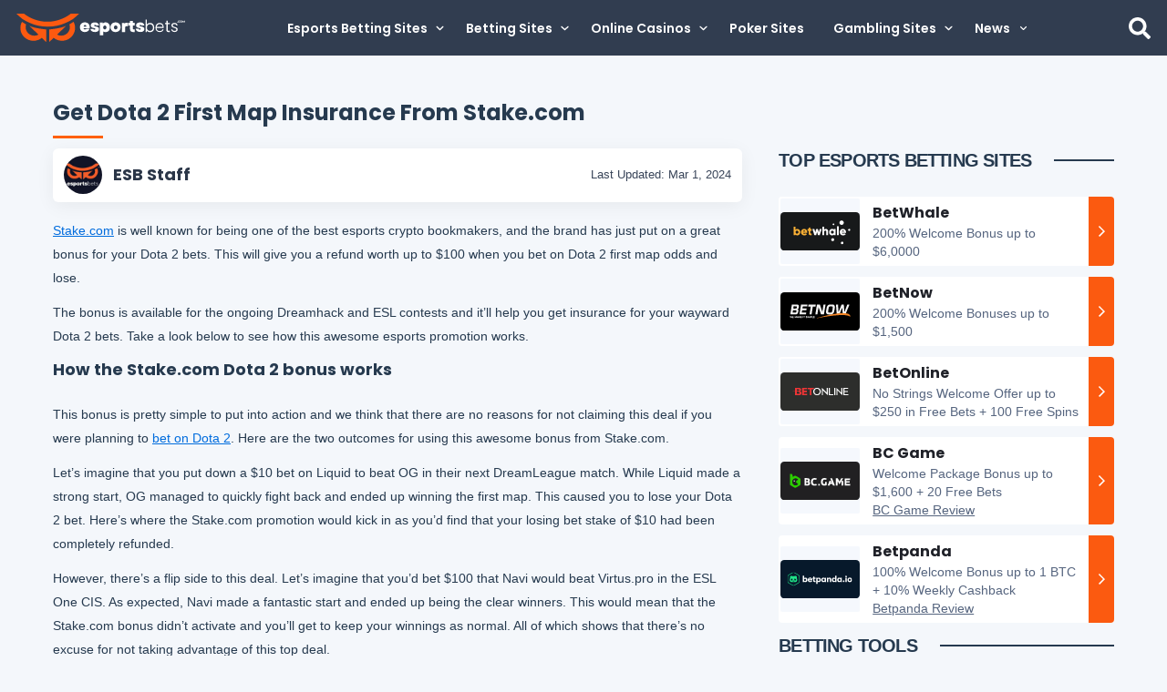

--- FILE ---
content_type: text/html; charset=UTF-8
request_url: https://www.esportsbets.com/bonus/stake-dota-2-map-insurance/
body_size: 20851
content:
<!doctype html>
<html lang="en-US" id="main-site">
<head>
    <!-- Google Tag Manager -->
    <script>(function(w,d,s,l,i){w[l]=w[l]||[];w[l].push({'gtm.start':
                new Date().getTime(),event:'gtm.js'});var f=d.getElementsByTagName(s)[0],
            j=d.createElement(s),dl=l!='dataLayer'?'&l='+l:'';j.defer=true;j.src=
            'https://www.googletagmanager.com/gtm.js?id='+i+dl;f.parentNode.insertBefore(j,f);
        })(window,document,'script','dataLayer','GTM-58W7JN5');</script>
    <!-- End Google Tag Manager -->
    <meta charset="UTF-8">
    <meta name="viewport" content="width=device-width, initial-scale=1">
    <link rel="profile" href="https://gmpg.org/xfn/11">
    <link rel="preconnect" href="https://fonts.googleapis.com" crossorigin>
    <link rel="preconnect" href="https://fonts.gstatic.com" crossorigin>
    <link rel="preload" href="https://fonts.googleapis.com/css2?family=Poppins:wght@300;400;500;600;700&display=swap" as="style" crossorigin="anonymous" />
    <link href="https://fonts.googleapis.com/css2?family=Poppins:wght@300;400;500;600;700&display=swap" rel="stylesheet" crossorigin="anonymous" />
	<meta name='robots' content='index, follow, max-image-preview:large, max-snippet:-1, max-video-preview:-1' />
	<style>img:is([sizes="auto" i], [sizes^="auto," i]) { contain-intrinsic-size: 3000px 1500px }</style>
	
	<!-- This site is optimized with the Yoast SEO plugin v20.11 - https://yoast.com/wordpress/plugins/seo/ -->
	<title>Dota 2 Bonus | Get First Map Insurance from Stake.com</title>
	<meta name="description" content="Enjoy your Dota 2 betting with Stake.com first map insurance bonus, available for DreamLeague Season 14 and ESL One CIS events. Learn how to claim this Stake bonus" />
	<link rel="canonical" href="https://www.esportsbets.com/bonus/stake-dota-2-map-insurance/" />
	<meta property="og:locale" content="en_US" />
	<meta property="og:type" content="article" />
	<meta property="og:title" content="Dota 2 Bonus | Get First Map Insurance from Stake.com" />
	<meta property="og:description" content="Enjoy your Dota 2 betting with Stake.com first map insurance bonus, available for DreamLeague Season 14 and ESL One CIS events. Learn how to claim this Stake bonus" />
	<meta property="og:url" content="https://www.esportsbets.com/bonus/stake-dota-2-map-insurance/" />
	<meta property="og:site_name" content="EsportsBets.com" />
	<meta property="article:modified_time" content="2024-03-01T12:10:28+00:00" />
	<meta property="og:image" content="https://www.esportsbets.com/wp-content/uploads/2021/02/stake-com-dota2-betting-bonus-1.jpg" />
	<meta property="og:image:width" content="800" />
	<meta property="og:image:height" content="450" />
	<meta property="og:image:type" content="image/jpeg" />
	<meta name="twitter:card" content="summary_large_image" />
	<meta name="twitter:label1" content="Est. reading time" />
	<meta name="twitter:data1" content="3 minutes" />
	<script type="application/ld+json" class="yoast-schema-graph">{"@context":"https://schema.org","@graph":[{"@type":"WebPage","@id":"https://www.esportsbets.com/bonus/stake-dota-2-map-insurance/","url":"https://www.esportsbets.com/bonus/stake-dota-2-map-insurance/","name":"Dota 2 Bonus | Get First Map Insurance from Stake.com","isPartOf":{"@id":"https://www.esportsbets.com/#website"},"primaryImageOfPage":{"@id":"https://www.esportsbets.com/bonus/stake-dota-2-map-insurance/#primaryimage"},"image":{"@id":"https://www.esportsbets.com/bonus/stake-dota-2-map-insurance/#primaryimage"},"thumbnailUrl":"https://www.esportsbets.com/wp-content/uploads/2021/02/stake-com-dota2-betting-bonus-1.jpg","datePublished":"2021-02-19T15:30:47+00:00","dateModified":"2024-03-01T12:10:28+00:00","description":"Enjoy your Dota 2 betting with Stake.com first map insurance bonus, available for DreamLeague Season 14 and ESL One CIS events. Learn how to claim this Stake bonus","breadcrumb":{"@id":"https://www.esportsbets.com/bonus/stake-dota-2-map-insurance/#breadcrumb"},"inLanguage":"en-US","potentialAction":[{"@type":"ReadAction","target":["https://www.esportsbets.com/bonus/stake-dota-2-map-insurance/"]}]},{"@type":"ImageObject","inLanguage":"en-US","@id":"https://www.esportsbets.com/bonus/stake-dota-2-map-insurance/#primaryimage","url":"https://www.esportsbets.com/wp-content/uploads/2021/02/stake-com-dota2-betting-bonus-1.jpg","contentUrl":"https://www.esportsbets.com/wp-content/uploads/2021/02/stake-com-dota2-betting-bonus-1.jpg","width":800,"height":450,"caption":"Stake-first-map-insurance-bonus"},{"@type":"BreadcrumbList","@id":"https://www.esportsbets.com/bonus/stake-dota-2-map-insurance/#breadcrumb","itemListElement":[{"@type":"ListItem","position":1,"name":"Home","item":"https://www.esportsbets.com/"},{"@type":"ListItem","position":2,"name":"Top Esports Betting Bonuses, Offers &amp; Promotions","item":"https://www.esportsbets.com/bonus/"},{"@type":"ListItem","position":3,"name":"Get Dota 2 First Map Insurance From Stake.com"}]},{"@type":"WebSite","@id":"https://www.esportsbets.com/#website","url":"https://www.esportsbets.com/","name":"EsportsBets.com","description":"","publisher":{"@id":"https://www.esportsbets.com/#organization"},"potentialAction":[{"@type":"SearchAction","target":{"@type":"EntryPoint","urlTemplate":"https://www.esportsbets.com/?s={search_term_string}"},"query-input":"required name=search_term_string"}],"inLanguage":"en-US"},{"@type":"Organization","@id":"https://www.esportsbets.com/#organization","name":"EsportsBets.com","url":"https://www.esportsbets.com/","logo":{"@type":"ImageObject","inLanguage":"en-US","@id":"https://www.esportsbets.com/#/schema/logo/image/","url":"https://www.esportsbets.com/wp-content/uploads/2024/01/logo.svg","contentUrl":"https://www.esportsbets.com/wp-content/uploads/2024/01/logo.svg","width":469,"height":80,"caption":"EsportsBets.com"},"image":{"@id":"https://www.esportsbets.com/#/schema/logo/image/"}}]}</script>
	<!-- / Yoast SEO plugin. -->


<link rel='dns-prefetch' href='//ajax.googleapis.com' />
<link rel='dns-prefetch' href='//www.esportsbets.com' />
<link rel='dns-prefetch' href='//nexus.linkengine.io' />
<link rel="alternate" type="application/rss+xml" title="EsportsBets.com &raquo; Feed" href="https://www.esportsbets.com/feed/" />
<link rel="alternate" type="application/rss+xml" title="EsportsBets.com &raquo; Comments Feed" href="https://www.esportsbets.com/comments/feed/" />
<link rel='stylesheet' id='esports-ad-central-css' href='https://www.esportsbets.com/wp-content/plugins/esports-ad-central/css/main.css?ver=2.0.4' type='text/css' media='print' onload="this.media='all'" />
<link rel='stylesheet' id='slick-style-css' href='https://www.esportsbets.com/wp-content/plugins/esports-ad-central/slick/slick.css?ver=6.8.1' type='text/css' media='print' onload="this.media='all'" />
<style id='critical-styles-inline-css' type='text/css'>
header{width:100%}header.sticky{left:0;position:sticky;top:0;z-index:100}.admin-bar header{top:32px}header a{text-decoration:none;text-transform:uppercase}.e-light-top-header{background:#313d50;height:61px}.e-light-top-header>.e-light-row{align-items:center;display:flex;height:100%;justify-content:space-between;padding:0 18px}@media (min-width:1080px){.e-light-top-header>.e-light-row{background:var(--neutral-darkblue-75)}}.e-light-top-header #e-light-search{cursor:pointer;height:24px}.e-light-btm-header{background:#f9f9f9;height:56px}.e-light-btm-header .e-light-row{top:49%;transform:translateY(-50%)}body:not(.home) .e-light-btm-header{border-bottom:1px solid #ebeef3;box-shadow:0 4px 4px rgba(175,189,209,.1)}#game-menu{display:flex;justify-content:space-between;list-style-type:none;margin:0 -5px;position:relative}#game-menu a{color:#263a4f;display:block;font-size:14px;font-weight:700;line-height:18px;padding:5px}#game-menu a:hover{color:#46607a}#game-menu a span{display:flex}#game-menu img{align-self:start;margin-right:7px;position:relative;top:2px;width:16px}.custom-logo-link{display:inline-block;line-height:0}.custom-logo-link img{max-width:185px}#e-light-menu-toggle{cursor:pointer;display:none}.header-search-form,.header-search-form input{display:none}.header-search-form button{background:none;border:none;cursor:pointer;padding:6px}#e-light-console,#e-light-menu-icon{cursor:pointer;display:none}#searchform{background:#172131;border-bottom:1px solid var(--neutral-darkblue-75);display:none;height:56px;left:0;opacity:0;overflow:hidden;padding:8px 0;pointer-events:none;position:fixed;top:60px;transition:opacity .25s ease-in-out,overflow .25s ease-in-out;width:100%;z-index:99999}@media (min-width:1024px){#searchform{height:52px;padding:6px 0}}#searchform .e-light-row,#searchform .e-light-row .search-field{display:flex;height:40px;padding:0 18px}#searchform .e-light-row .search-field{align-items:center;background:#172131;border:1px solid var(--neutral-darkblue-60);border-radius:4px;color:#fff;flex:1 0 0;font-family:Arial;font-size:12px;font-style:normal;font-weight:400;justify-content:center;line-height:14px;margin-right:4px;width:100%}@media (min-width:1024px){#searchform .e-light-row .search-field{margin-right:10px}}#searchform .e-light-row .search-field::-moz-placeholder{color:#fff}#searchform .e-light-row .search-field::placeholder{color:#fff}#searchform .e-light-row button{align-items:center;background:var(--primary-orange);border:none;border-radius:4px;color:var(--neutral-6-white);cursor:pointer;display:flex;font-family:Poppins;font-size:14px;font-style:normal;font-weight:600;gap:10px;height:40px;justify-content:center;line-height:20px;padding:15px 12px;width:46px}@media (min-width:1024px){#searchform .e-light-row button{padding:15px 24px;width:70px}}#searchform.active{display:flex;opacity:1;pointer-events:all;z-index:1}#searchform line{stroke:var(--neutral-6-white);stroke-width:25;stroke-linecap:round}#primary-menu li .submenu-container{background:var(--menug-bg)}@media (min-width:1024px){#primary-menu li .submenu-container{display:flex;left:50%;position:absolute;top:100%;transform:translate(-50%);z-index:2}}@media (min-width:1200px){#primary-menu li .submenu-container{width:calc(100vw - 16.1px)}}#primary-menu li .submenu-container .sub-menu{display:none;padding:0 0 24px 24px}@media (min-width:1024px){#primary-menu li .submenu-container .sub-menu{align-items:flex-start}#primary-menu li .submenu-container .sub-menu-first-tier{gap:24px;grid-template-columns:repeat(auto-fit,minmax(300px,1fr));margin:0 auto;max-width:1320px;padding:24px 18px;width:inherit}#primary-menu li .submenu-container .sub-menu-first-tier li{display:grid}}#primary-menu li .submenu-container .sub-menu-first-tier li .menu-item-link-container{border-bottom:1px solid var(--neutral-darkblue-70);padding:12px 8px 12px 0}@media (min-width:1024px){#primary-menu li .submenu-container .sub-menu-first-tier li .menu-item-link-container{border-bottom:1px solid var(--neutral-darkblue-75);margin-bottom:4px;padding:0 0 8px}#primary-menu li .submenu-container .sub-menu-first-tier li .menu-item-link-container svg{transform:rotate(270deg)}}#primary-menu li .submenu-container .sub-menu-first-tier li .menu-item-link-container .menu-text{margin-left:10px}@media (min-width:1024px){#primary-menu li .submenu-container .sub-menu-first-tier li .menu-item-link-container .menu-text{color:var(--white---pale,hsla(0,0%,100%,.7));font-family:Arial;font-size:14px;font-style:normal;font-weight:400;line-height:20px;margin-left:0}}#primary-menu li .submenu-container .sub-menu-first-tier li div.menu-item-link-container{position:relative}#primary-menu li .submenu-container .sub-menu-first-tier li div.menu-item-link-container .menu-text{margin-left:0}#primary-menu li .submenu-container .sub-menu-first-tier li.active-menu-item>.menu-item-link-container{border-bottom:2px solid var(--primary-orange)}#primary-menu li .submenu-container .sub-menu-first-tier li.current-menu-item>.menu-item-link-container>.menu-text{color:var(--primary-orange)}#primary-menu li .submenu-container .sub-menu-second-tier{margin:0;padding:12px 24px 24px}@media (min-width:1024px){#primary-menu li .submenu-container .sub-menu-second-tier{padding:0}}#primary-menu li .submenu-container .sub-menu-second-tier li:not(.menu-item-main-title){border-bottom:none}@media (min-width:1024px){#primary-menu li .submenu-container .sub-menu-second-tier li:not(.menu-item-main-title){align-items:flex-start}}#primary-menu li .submenu-container .sub-menu-second-tier li:not(.menu-item-main-title) .menu-item-link-container{border-bottom:none;padding:8px 0}@media (min-width:1024px){#primary-menu li .submenu-container .sub-menu-second-tier li:not(.menu-item-main-title) .menu-item-link-container{margin-bottom:0;padding:6px 0 0}}#primary-menu li .submenu-container .sub-menu-second-tier li:not(.menu-item-main-title).current-menu-item>.menu-item-link-container>.menu-text{color:var(--primary-orange)}@media (max-width:1024px){#primary-menu li .submenu-container .sub-menu-second-tier .menu-item-main-title .menu-item-link-container{border-bottom:none}#primary-menu li .submenu-container .sub-menu-second-tier .menu-item-main-title .menu-item-link-container .menu-toggle,#primary-menu li .submenu-container .sub-menu-second-tier .menu-item-main-title .menu-item-link-container svg{display:none}}@media (min-width:1024px){#primary-menu li .submenu-container .sub-menu-second-tier .menu-item-main-title{margin-top:20px}}#primary-menu li .submenu-container .sub-menu-second-tier .menu-text{font-family:Arial,serif;font-weight:400;margin-left:0}@media (min-width:1024px){#primary-menu li .submenu-container .sub-menu-second-tier .menu-text{color:var(--neutral-6-white);font-family:Poppins;font-size:13px;font-style:normal;font-weight:500;line-height:20px;margin-left:10px;margin-right:0}}#primary-menu li .submenu-container .sub-menu-third-tier{padding:12px 24px 24px}#primary-menu li .submenu-container .sub-menu-third-tier li{border-bottom:none}#primary-menu li .submenu-container .sub-menu-third-tier li .menu-item-link-container{padding:8px 0}#primary-menu li .submenu-container .sub-menu-third-tier li .menu-item-link-container>svg{display:none;margin:0}#primary-menu li .submenu-container .sub-menu .brand-logo-item{display:flex;flex-direction:column;grid-column:1/6;width:100%}#primary-menu li .submenu-container .sub-menu .brand-logo-item>.menu-item-link-container{display:none}@media (min-width:1024px){#primary-menu li .submenu-container .sub-menu .brand-logo-item>.menu-item-link-container{display:flex}#primary-menu li .submenu-container .sub-menu .brand-logo-item>.menu-item-link-container>svg{display:none}}#primary-menu li .submenu-container .sub-menu .brand-logo-item .sub-menu-second-tier{display:flex!important;flex-direction:column;gap:12px;padding:12px 12px 18px 0}@media (min-width:1024px){#primary-menu li .submenu-container .sub-menu .brand-logo-item .sub-menu-second-tier{flex-direction:row}}#primary-menu li .submenu-container .sub-menu .brand-logo-item .sub-menu-second-tier li{border-bottom:none}@media (min-width:1024px){#primary-menu li .submenu-container .sub-menu .brand-logo-item .sub-menu-second-tier li{height:100%}}#primary-menu li .submenu-container .sub-menu .brand-logo-item .sub-menu-second-tier li .menu-item-link-container{border:1px solid var(--neutral-darkblue-60);border-radius:4px;display:grid;gap:12px;grid-template-columns:100px 1fr;padding:6px}@media (min-width:1024px){#primary-menu li .submenu-container .sub-menu .brand-logo-item .sub-menu-second-tier li .menu-item-link-container{background:var(--neutral-darkblue-75);grid-template-columns:1fr;grid-template-rows:42px 1fr;height:100%;max-width:110px;padding:4px;position:relative}}#primary-menu li .submenu-container .sub-menu .brand-logo-item .sub-menu-second-tier li .menu-item-link-container .menu-text{font-family:Poppins;font-size:13px;font-weight:500;margin-left:0}@media (min-width:1024px){#primary-menu li .submenu-container .sub-menu .brand-logo-item .sub-menu-second-tier li .menu-item-link-container .menu-text{align-items:flex-start;display:flex;height:100%;justify-content:flex-start;text-align:center}}#primary-menu li .submenu-container .sub-menu .brand-logo-item .sub-menu-second-tier li .menu-item-link-container .brand-logo-image{align-items:center;background:var(--black-bg);display:flex;height:42px;justify-content:center;width:100px}#primary-menu li .submenu-container .sub-menu .brand-logo-item .brand-flag{display:none;position:absolute;right:0;top:0}@media (min-width:1024px){#primary-menu li .submenu-container .sub-menu .brand-logo-item .brand-flag{display:block}}#primary-menu li .submenu-container .sub-menu .icon-flag-item>.menu-item-link-container .menu-text{margin-left:8px}@media (min-width:1024px){#primary-menu li .submenu-container .sub-menu .icon-flag-item>.menu-item-link-container{flex-direction:row}#primary-menu li .submenu-container .sub-menu .icon-flag-item>.menu-item-link-container .menu-text{margin:0 0 0 8px}#primary-menu li.badge-item>.menu-item-link-container{align-items:center;display:grid;grid-template-columns:repeat(3,auto)}}#primary-menu li.badge-item>.menu-item-link-container .brand-logo-image{display:none}@media (min-width:1024px){#primary-menu li.badge-item>.menu-item-link-container .brand-logo-image{display:block;grid-column:2;grid-row:1;height:20px;margin:0 8px}#primary-menu li.badge-item>.menu-item-link-container .menu-text{grid-column:1;grid-row:1;margin:0}#primary-menu,#primary-menu>li,.menu-main-menu-container,.menu-mega-menu-container{height:100%}}.menu-mega-menu-container{max-height:100vh;overflow-y:auto}#primary-menu{background:var(--menug-bg);padding:18px 12px}@media (min-width:1024px){#primary-menu{align-items:center;background:inherit;display:flex;padding:0}}#primary-menu div.menu-item-link-container .menu-text{cursor:default}#primary-menu a.menu-item-link-container .menu-text{cursor:pointer}#primary-menu li{list-style-type:none}@media (min-width:1024px){#primary-menu li{display:flex}#primary-menu li.current-menu-item{background:var(--menug-bg)}#primary-menu li>a.menu-item-link-container:hover{color:red;opacity:.6}}#primary-menu li .menu-item-link-container{align-items:center;color:var(--neutral-6-white);display:flex;justify-content:flex-start;padding:12px 8px;text-transform:none}@media (min-width:1024px){#primary-menu li .menu-item-link-container{flex-direction:row-reverse;justify-content:flex-end;padding:12px}}#primary-menu li .menu-item-link-container>svg{transform:rotate(270deg);width:10px}@media (min-width:1024px){#primary-menu li .menu-item-link-container>svg{transform:none}}#primary-menu li.active-menu-item>.menu-item-link-container{border-bottom:2px solid var(--primary-orange)}#primary-menu li.active-menu-item>.menu-item-link-container .menu-toggle{background:var(--primary-orange)}#primary-menu li.active-menu-item>.menu-item-link-container .menu-toggle>svg{transform:rotate(180deg)}#primary-menu li .menu-text{align-items:center;color:var(--neutral-6-white);display:flex;font-family:Poppins;font-size:14px;font-style:normal;font-weight:600;justify-content:space-between;line-height:20px;margin-left:12px;width:100%}@media (min-width:1024px){#primary-menu li .menu-text{margin:0 8px 0 0}}#primary-menu li .menu-toggle{align-items:center;background:var(--neutral-darkblue-70);border-radius:2px;display:flex;height:20px;justify-content:center;width:20px}@media (min-width:1024px){#primary-menu li .menu-toggle{display:none}}#primary-menu li:hover{background:var(--menug-bg)}@media (min-width:1024px){#primary-menu li:hover .submenu-container .sub-menu,#primary-menu li:hover .submenu-container .sub-menu-first-tier li{display:grid}#primary-menu .split-container{grid-column-gap:8px;display:grid;grid-template-columns:repeat(2,1fr)}}

</style>
<link rel="preload" href="https://www.esportsbets.com/wp-content/themes/esports-light-2/index.css?ver=1.8.01" as="style" type="text/css" onload="this.onload=null;this.rel='stylesheet'"><link rel='stylesheet' id='esports-light-style-css' href='https://www.esportsbets.com/wp-content/themes/esports-light-2/index.css?ver=1.8.01' type='text/css' media='all' />
<style id='classic-theme-styles-inline-css' type='text/css'>
/*! This file is auto-generated */
.wp-block-button__link{color:#fff;background-color:#32373c;border-radius:9999px;box-shadow:none;text-decoration:none;padding:calc(.667em + 2px) calc(1.333em + 2px);font-size:1.125em}.wp-block-file__button{background:#32373c;color:#fff;text-decoration:none}
</style>
<style id='global-styles-inline-css' type='text/css'>
:root{--wp--preset--aspect-ratio--square: 1;--wp--preset--aspect-ratio--4-3: 4/3;--wp--preset--aspect-ratio--3-4: 3/4;--wp--preset--aspect-ratio--3-2: 3/2;--wp--preset--aspect-ratio--2-3: 2/3;--wp--preset--aspect-ratio--16-9: 16/9;--wp--preset--aspect-ratio--9-16: 9/16;--wp--preset--color--black: #000000;--wp--preset--color--cyan-bluish-gray: #abb8c3;--wp--preset--color--white: #ffffff;--wp--preset--color--pale-pink: #f78da7;--wp--preset--color--vivid-red: #cf2e2e;--wp--preset--color--luminous-vivid-orange: #ff6900;--wp--preset--color--luminous-vivid-amber: #fcb900;--wp--preset--color--light-green-cyan: #7bdcb5;--wp--preset--color--vivid-green-cyan: #00d084;--wp--preset--color--pale-cyan-blue: #8ed1fc;--wp--preset--color--vivid-cyan-blue: #0693e3;--wp--preset--color--vivid-purple: #9b51e0;--wp--preset--gradient--vivid-cyan-blue-to-vivid-purple: linear-gradient(135deg,rgba(6,147,227,1) 0%,rgb(155,81,224) 100%);--wp--preset--gradient--light-green-cyan-to-vivid-green-cyan: linear-gradient(135deg,rgb(122,220,180) 0%,rgb(0,208,130) 100%);--wp--preset--gradient--luminous-vivid-amber-to-luminous-vivid-orange: linear-gradient(135deg,rgba(252,185,0,1) 0%,rgba(255,105,0,1) 100%);--wp--preset--gradient--luminous-vivid-orange-to-vivid-red: linear-gradient(135deg,rgba(255,105,0,1) 0%,rgb(207,46,46) 100%);--wp--preset--gradient--very-light-gray-to-cyan-bluish-gray: linear-gradient(135deg,rgb(238,238,238) 0%,rgb(169,184,195) 100%);--wp--preset--gradient--cool-to-warm-spectrum: linear-gradient(135deg,rgb(74,234,220) 0%,rgb(151,120,209) 20%,rgb(207,42,186) 40%,rgb(238,44,130) 60%,rgb(251,105,98) 80%,rgb(254,248,76) 100%);--wp--preset--gradient--blush-light-purple: linear-gradient(135deg,rgb(255,206,236) 0%,rgb(152,150,240) 100%);--wp--preset--gradient--blush-bordeaux: linear-gradient(135deg,rgb(254,205,165) 0%,rgb(254,45,45) 50%,rgb(107,0,62) 100%);--wp--preset--gradient--luminous-dusk: linear-gradient(135deg,rgb(255,203,112) 0%,rgb(199,81,192) 50%,rgb(65,88,208) 100%);--wp--preset--gradient--pale-ocean: linear-gradient(135deg,rgb(255,245,203) 0%,rgb(182,227,212) 50%,rgb(51,167,181) 100%);--wp--preset--gradient--electric-grass: linear-gradient(135deg,rgb(202,248,128) 0%,rgb(113,206,126) 100%);--wp--preset--gradient--midnight: linear-gradient(135deg,rgb(2,3,129) 0%,rgb(40,116,252) 100%);--wp--preset--font-size--small: 13px;--wp--preset--font-size--medium: 20px;--wp--preset--font-size--large: 36px;--wp--preset--font-size--x-large: 42px;--wp--preset--spacing--20: 0.44rem;--wp--preset--spacing--30: 0.67rem;--wp--preset--spacing--40: 1rem;--wp--preset--spacing--50: 1.5rem;--wp--preset--spacing--60: 2.25rem;--wp--preset--spacing--70: 3.38rem;--wp--preset--spacing--80: 5.06rem;--wp--preset--shadow--natural: 6px 6px 9px rgba(0, 0, 0, 0.2);--wp--preset--shadow--deep: 12px 12px 50px rgba(0, 0, 0, 0.4);--wp--preset--shadow--sharp: 6px 6px 0px rgba(0, 0, 0, 0.2);--wp--preset--shadow--outlined: 6px 6px 0px -3px rgba(255, 255, 255, 1), 6px 6px rgba(0, 0, 0, 1);--wp--preset--shadow--crisp: 6px 6px 0px rgba(0, 0, 0, 1);}:where(.is-layout-flex){gap: 0.5em;}:where(.is-layout-grid){gap: 0.5em;}body .is-layout-flex{display: flex;}.is-layout-flex{flex-wrap: wrap;align-items: center;}.is-layout-flex > :is(*, div){margin: 0;}body .is-layout-grid{display: grid;}.is-layout-grid > :is(*, div){margin: 0;}:where(.wp-block-columns.is-layout-flex){gap: 2em;}:where(.wp-block-columns.is-layout-grid){gap: 2em;}:where(.wp-block-post-template.is-layout-flex){gap: 1.25em;}:where(.wp-block-post-template.is-layout-grid){gap: 1.25em;}.has-black-color{color: var(--wp--preset--color--black) !important;}.has-cyan-bluish-gray-color{color: var(--wp--preset--color--cyan-bluish-gray) !important;}.has-white-color{color: var(--wp--preset--color--white) !important;}.has-pale-pink-color{color: var(--wp--preset--color--pale-pink) !important;}.has-vivid-red-color{color: var(--wp--preset--color--vivid-red) !important;}.has-luminous-vivid-orange-color{color: var(--wp--preset--color--luminous-vivid-orange) !important;}.has-luminous-vivid-amber-color{color: var(--wp--preset--color--luminous-vivid-amber) !important;}.has-light-green-cyan-color{color: var(--wp--preset--color--light-green-cyan) !important;}.has-vivid-green-cyan-color{color: var(--wp--preset--color--vivid-green-cyan) !important;}.has-pale-cyan-blue-color{color: var(--wp--preset--color--pale-cyan-blue) !important;}.has-vivid-cyan-blue-color{color: var(--wp--preset--color--vivid-cyan-blue) !important;}.has-vivid-purple-color{color: var(--wp--preset--color--vivid-purple) !important;}.has-black-background-color{background-color: var(--wp--preset--color--black) !important;}.has-cyan-bluish-gray-background-color{background-color: var(--wp--preset--color--cyan-bluish-gray) !important;}.has-white-background-color{background-color: var(--wp--preset--color--white) !important;}.has-pale-pink-background-color{background-color: var(--wp--preset--color--pale-pink) !important;}.has-vivid-red-background-color{background-color: var(--wp--preset--color--vivid-red) !important;}.has-luminous-vivid-orange-background-color{background-color: var(--wp--preset--color--luminous-vivid-orange) !important;}.has-luminous-vivid-amber-background-color{background-color: var(--wp--preset--color--luminous-vivid-amber) !important;}.has-light-green-cyan-background-color{background-color: var(--wp--preset--color--light-green-cyan) !important;}.has-vivid-green-cyan-background-color{background-color: var(--wp--preset--color--vivid-green-cyan) !important;}.has-pale-cyan-blue-background-color{background-color: var(--wp--preset--color--pale-cyan-blue) !important;}.has-vivid-cyan-blue-background-color{background-color: var(--wp--preset--color--vivid-cyan-blue) !important;}.has-vivid-purple-background-color{background-color: var(--wp--preset--color--vivid-purple) !important;}.has-black-border-color{border-color: var(--wp--preset--color--black) !important;}.has-cyan-bluish-gray-border-color{border-color: var(--wp--preset--color--cyan-bluish-gray) !important;}.has-white-border-color{border-color: var(--wp--preset--color--white) !important;}.has-pale-pink-border-color{border-color: var(--wp--preset--color--pale-pink) !important;}.has-vivid-red-border-color{border-color: var(--wp--preset--color--vivid-red) !important;}.has-luminous-vivid-orange-border-color{border-color: var(--wp--preset--color--luminous-vivid-orange) !important;}.has-luminous-vivid-amber-border-color{border-color: var(--wp--preset--color--luminous-vivid-amber) !important;}.has-light-green-cyan-border-color{border-color: var(--wp--preset--color--light-green-cyan) !important;}.has-vivid-green-cyan-border-color{border-color: var(--wp--preset--color--vivid-green-cyan) !important;}.has-pale-cyan-blue-border-color{border-color: var(--wp--preset--color--pale-cyan-blue) !important;}.has-vivid-cyan-blue-border-color{border-color: var(--wp--preset--color--vivid-cyan-blue) !important;}.has-vivid-purple-border-color{border-color: var(--wp--preset--color--vivid-purple) !important;}.has-vivid-cyan-blue-to-vivid-purple-gradient-background{background: var(--wp--preset--gradient--vivid-cyan-blue-to-vivid-purple) !important;}.has-light-green-cyan-to-vivid-green-cyan-gradient-background{background: var(--wp--preset--gradient--light-green-cyan-to-vivid-green-cyan) !important;}.has-luminous-vivid-amber-to-luminous-vivid-orange-gradient-background{background: var(--wp--preset--gradient--luminous-vivid-amber-to-luminous-vivid-orange) !important;}.has-luminous-vivid-orange-to-vivid-red-gradient-background{background: var(--wp--preset--gradient--luminous-vivid-orange-to-vivid-red) !important;}.has-very-light-gray-to-cyan-bluish-gray-gradient-background{background: var(--wp--preset--gradient--very-light-gray-to-cyan-bluish-gray) !important;}.has-cool-to-warm-spectrum-gradient-background{background: var(--wp--preset--gradient--cool-to-warm-spectrum) !important;}.has-blush-light-purple-gradient-background{background: var(--wp--preset--gradient--blush-light-purple) !important;}.has-blush-bordeaux-gradient-background{background: var(--wp--preset--gradient--blush-bordeaux) !important;}.has-luminous-dusk-gradient-background{background: var(--wp--preset--gradient--luminous-dusk) !important;}.has-pale-ocean-gradient-background{background: var(--wp--preset--gradient--pale-ocean) !important;}.has-electric-grass-gradient-background{background: var(--wp--preset--gradient--electric-grass) !important;}.has-midnight-gradient-background{background: var(--wp--preset--gradient--midnight) !important;}.has-small-font-size{font-size: var(--wp--preset--font-size--small) !important;}.has-medium-font-size{font-size: var(--wp--preset--font-size--medium) !important;}.has-large-font-size{font-size: var(--wp--preset--font-size--large) !important;}.has-x-large-font-size{font-size: var(--wp--preset--font-size--x-large) !important;}
:where(.wp-block-post-template.is-layout-flex){gap: 1.25em;}:where(.wp-block-post-template.is-layout-grid){gap: 1.25em;}
:where(.wp-block-columns.is-layout-flex){gap: 2em;}:where(.wp-block-columns.is-layout-grid){gap: 2em;}
:root :where(.wp-block-pullquote){font-size: 1.5em;line-height: 1.6;}
</style>
<link rel='stylesheet' id='public-always-load-css-css' href='https://www.esportsbets.com/wp-content/plugins/c-utilities/css/catena-utilities-public-always-load.min.css?ver=0.1.0' type='text/css' media='all' />
<link rel='stylesheet' id='esports-hub-channeliser-css' href='https://www.esportsbets.comwp-content/themes/esports-hub/css/build/channelisers.min.css?ver=1.0.0' type='text/css' media='print' onload="this.media='all'" />
<link rel='stylesheet' id='esports-hub-slick-css' href='https://www.esportsbets.comwp-content/themes/esports-hub/slick/slick.css?ver=1.0.0' type='text/css' media='print' onload="this.media='all'" />
<link rel='stylesheet' id='esports-hub-banner-css' href='https://www.esportsbets.comwp-content/themes/esports-hub/css/build/banners.min.css?ver=1.0.0' type='text/css' media='print' onload="this.media='all'" />
<link rel='stylesheet' id='gaware-plugin-css' href='https://www.esportsbets.com/wp-content/plugins/gamble-aware-footer-logos/css/gaware.css?ver=6.8.1' type='text/css' media='print' onload="this.media='all'" />
<link rel='stylesheet' id='wp_review-style-css' href='https://www.esportsbets.com/wp-content/plugins/wp-review-pro/assets/css/wp-review.css?ver=1.1.0' type='text/css' media='print' onload="this.media='all'" />
<link rel='stylesheet' id='nexus-wp-plugin-styles-css' href='https://www.esportsbets.com/wp-content/plugins/nexus-wp-plugin/assets/css/nexus-wp-plugin.css?ver=3.2.5' type='text/css' media='all' />
<link rel='stylesheet' id='esports-newsletter-styles-css' href='https://www.esportsbets.com/wp-content/plugins/esports-newsletter/assets/css/esports-newsletter.css?ver=6.8.1' type='text/css' media='print' onload="this.media='all'" />
<link rel='stylesheet' id='pandascore-matches-styles-css' href='https://www.esportsbets.com/wp-content/plugins/pandascore-matches/css/pandascore-matches-styles.css?ver=1.0.2' type='text/css' media='print' onload="this.media='all'" />
<link rel='stylesheet' id='tablepress-default-css' href='https://www.esportsbets.com/wp-content/plugins/tablepress/css/default.min.css?ver=1.14' type='text/css' media='print' onload="this.media='all'" />
<link rel='stylesheet' id='brand-management-public-css' href='https://www.esportsbets.com/wp-content/plugins/brand-management-plugin/public/css/brand-management-public.css?ver=6.8.1' type='text/css' media='screen' />
<link rel='stylesheet' id='site-reviews-css' href='https://www.esportsbets.com/wp-content/plugins/site-reviews/assets/styles/minimal.css?ver=7.0.11' type='text/css' media='print' onload="this.media='all'" />
<style id='site-reviews-inline-css' type='text/css'>
:root{--glsr-star-empty:url(https://www.esportsbets.com/wp-content/themes/esports-light-2/site-reviews/assets/star-empty.svg);--glsr-star-error:url(https://www.esportsbets.com/wp-content/themes/esports-light-2/site-reviews/assets/star-error.svg);--glsr-star-full:url(https://www.esportsbets.com/wp-content/themes/esports-light-2/site-reviews/assets/star-full.svg);--glsr-star-half:url(https://www.esportsbets.com/wp-content/themes/esports-light-2/site-reviews/assets/star-half.svg)}

</style>
<script defer src="https://www.esportsbets.com/wp-content/plugins/esports-ad-central/slick/slick.min.js?ver=6.8.1" id="esports-ad-slick-script-js"></script>
<script id="esports-ad-central-js-extra">
var vars = {"theme":"ESB Light V3"};
</script>
<script defer src="https://www.esportsbets.com/wp-content/plugins/esports-ad-central/main.js?ver=2.0.4" id="esports-ad-central-js"></script>
<script defer src="https://www.esportsbets.com/wp-content/themes/esports-light-2/js/jquery.mCustomScrollbar.min.js?ver=1.8.01" id="customscrollbar-js"></script>
<script defer src="https://www.esportsbets.comwp-content/themes/esports-hub/slick/slick.min.js?ver=1.0.0" id="esports-hub-slick-js"></script>
<script defer src="https://www.esportsbets.comwp-content/themes/esports-hub/js/build/channelisers.min.js?ver=1.0.0" id="esports-hub-chan-js"></script>
<script id="brand-management-ajax-handler-js-extra">
var likes_handler = {"id":"1","url":"https:\/\/www.esportsbets.com\/wp-admin\/admin-ajax.php","nonce":"2e41def7b2","fail_text":"You have already voted.","partner_label_css_url":"\/wp-content\/plugins\/brand-management-plugin\/public\/css\/bm-partner-label.css","black_friday_deal_css_url":"\/wp-content\/plugins\/brand-management-plugin\/public\/css\/bm-black-friday-deal.css"};
</script>
<script id="tabr-js-extra">
var data = {"prefix":"\/go\/","links":{"kinbet":"","beonbet":"","vipcasino":"","zinkra":"","batery-win":"","batery-bet":"","spinbetter":"","strendus":"","novibet":"","winpot":"","playuzu":"","betpanda":"","betplays":"","bzjogos":"","trivelabet":"","ybets":"","megapari":"","donbet":"","yuugado":"","intercasino":"","verajohn":"","casinosecret":"","casinosky":"","lunubet":"","k8":"","casinox":"","winspirit":"","winwinbet":"","betlivecasino":"","mostbet":"","esi-lisbon":"","joycasino":"","stake-us":"","betibet":"","ramenbet":"","csgoluck":"","shuffle":"","thunderpick-match-odds":"","betway-match-odds":"","ggbet-match-odds":"","dafabet":"","wsm-casino":"","legzo":"","futureplay-skin":"","ggbet-msi":"","mystake-casino":"","draftkings-dfs":"","fanduel-dfs":"","fliff-swsc":"","sleeper-dfs":"","underdog-dfs":"","gamix":"","888starz":"","cbet":"","9winz":"","clashgg-promo":"","futureplay-aviator":"","ggbet-pgl":"","betify":"","futureplay":"","roobet-katowice":"","jackbit-crash":"","leetbit":"","roobet":"","nine-casino":"","betonred":"","pinnacle-tips":"","cryptoleo-crash":"","cryptoleo":"","kto":"","lucky-block":"","thunderpick-alternative":"","coinsgame-alternative":"","ggbet-alternative":"","spinbookie":"","jackbit":"","coinsgame-aviator":"","ggbet-aviator":"","velobet":"","rolletto":"","ggbet-ti":"","rollino":"","ggbet-signup":"","ggbet-affiliates":"","wagmi":"","freshbet":"","trustdice":"","coinsgame":"","neospin":"","1red":"","gunsbet":"","loki":"","golden-star":"","blazzio":"","pinnacle-cup":"","bcgame-crash":"","bet365-open-account":"","ggbet-valorant":"","bet365-casino":"","coinplay":"","ggpoker":"","livecasinoio":"","betadda":"","empireio":"","heatz":"","betandyou":"","conquestador":"","fanduel":"","mystake":"","bitsler":"","bcgame":"","duelbits":"","betsio":"","leonbet":"","sportaza":"","gogawi":"","gamdom":"","kineko":"","bitstarz":"","parimatch":"","ggbet-casino":"","cobracasino":"","fezbet":"","nordicbet":"","betsson":"","casinozer":"","djesports":"","ggbet-ti10":"","betting-odds":"","rabona":"","powbet":"","arlekincasino":"","sportsbet":"","bitcasino":"","n1bet":"","betsafe":"","luckbox-skin":"","888sport":"","ggbet-odds":"","viebet":"","stake":"","winnersbet":"","1xbet":"","puntt":"","neobet":"","casumo":"","pnxbet":"","22bet":"","betfair":"","betwinner":"","luckbox":"","gg-bet-fortnite":"","midnite":"","redbet":"","mr-green":"","lootbet":"","ggbet":"","bitfight":"","buff-bet":"","unikrn-umode":"","glhf-gg":"","stsbet":"","vulkanbet":"","cyberbet":"","draftkings":"","tonybet-toplist":"","tonybet":"","rivalry":"","rivalry-toplist":"","arcanebet-popup":"","arcanebet":"","thunderpick-toplist":"","thunderpick":"","esportsbetting-popup":"","esportsbetting-toplist":"","esportsbetting":"","spinpalace-toplist":"","spinpalace":"","bet-at-home":"","betser-toplist":"","betser":"","leovegas-toplist":"","leovegas":"","betspawn-odds":"","unibet":"","betway-dota":"","betway-reddit":"","10bet-odds":"","bet365-odds":"","betstars":"","tipbet":"","skybet":"","betway5":"","betway-csgo-limited":"","betway-pick":"","egb":"","unikrn":"","alphadraft":"","vulcun":"","10bet":"","betway-odds":"","betway":"","ladbrokes":"","pinnacle":"","williamhill":"","bet365":""}};
</script>
<script defer src="https://www.esportsbets.com/wp-content/plugins/c-utilities/js/thirstyaffiliates-background-redirect.js?ver=6.8.1" id="tabr-js"></script>
<script src="https://nexus.linkengine.io/script.js?pid=httpswwwesportsbetscom&amp;ver=6.8.1" id="nexus-script-js"></script>
<link rel="https://api.w.org/" href="https://www.esportsbets.com/wp-json/" /><link rel="alternate" title="JSON" type="application/json" href="https://www.esportsbets.com/wp-json/wp/v2/pages/23677" /><link rel="EditURI" type="application/rsd+xml" title="RSD" href="https://www.esportsbets.com/xmlrpc.php?rsd" />
<meta name="generator" content="WordPress 6.8.1" />
<link rel='shortlink' href='https://www.esportsbets.com/?p=23677' />
<link rel="alternate" title="oEmbed (JSON)" type="application/json+oembed" href="https://www.esportsbets.com/wp-json/oembed/1.0/embed?url=https%3A%2F%2Fwww.esportsbets.com%2Fbonus%2Fstake-dota-2-map-insurance%2F" />
<link rel="alternate" title="oEmbed (XML)" type="text/xml+oembed" href="https://www.esportsbets.com/wp-json/oembed/1.0/embed?url=https%3A%2F%2Fwww.esportsbets.com%2Fbonus%2Fstake-dota-2-map-insurance%2F&#038;format=xml" />
<link rel="alternate" href="https://www.esportsbets.com/bonus/stake-dota-2-map-insurance/" title="EN Global" />
<meta name="nexus_pid" content="httpswwwesportsbetscom">
<!--[if IE 7]>
<link rel="stylesheet" href="https://www.esportsbets.com/wp-content/plugins/wp-review-pro/assets/css/wp-review-ie7.css">
<![endif]-->
<link rel="icon" href="https://www.esportsbets.com/wp-content/uploads/2023/10/cropped-esportsbets-icon-32x32.png" sizes="32x32" />
<link rel="icon" href="https://www.esportsbets.com/wp-content/uploads/2023/10/cropped-esportsbets-icon-192x192.png" sizes="192x192" />
<link rel="apple-touch-icon" href="https://www.esportsbets.com/wp-content/uploads/2023/10/cropped-esportsbets-icon-180x180.png" />
<meta name="msapplication-TileImage" content="https://www.esportsbets.com/wp-content/uploads/2023/10/cropped-esportsbets-icon-270x270.png" />
		<style id="wp-custom-css">
			/*HIGHLIGHT TEXT IN ORANGE BORDER BOX*/
div.highlight {
	border: 2px solid #ff6000 !important;
	padding: 1em 1.5em 0.5em 1.5em;
	 border-radius: 10px;
	margin: 0.3em 0 1.3em 0;
	background-color: #fcfcfc;
}
.dynamic-tooltip-box {
   display: none !important;
}

.faq-container br { display: none; }

.faq-container:last-of-type { margin-bottom: 8px; }		</style>
		</head>

<body class="wp-singular page-template-default page page-id-23677 page-child parent-pageid-68572 wp-custom-logo wp-theme-esports-light-2 bm-tiny">

	<header>
        <div class="e-light-top-header">
            <div class="e-light-row">
                <svg xmlns="http://www.w3.org/2000/svg" width="24" height="18" viewBox="0 0 24 18" fill="none"  id="e-light-menu-icon">
                  <path fill-rule="evenodd" clip-rule="evenodd" d="M0 0H24V2H0V0ZM0 8.00005H24V10.0001H0V8.00005ZM24 15.9999H0V17.9999H24V15.9999Z" fill="white"/>
                </svg><a href="https://www.esportsbets.com/" class="custom-logo-link" rel="home"><img width="469" height="80" src="https://www.esportsbets.com/wp-content/uploads/2024/01/logo.svg" class="custom-logo" alt="EsportsBets Logo" decoding="async" height="80.8" width="469.4" /></a><div class="menu-mega-menu-container"><ul id="primary-menu" class="menu"><li id="menu-item-84790" class="menu-item menu-item-type-custom menu-item-object-custom menu-item-home menu-item-has-children menu-item-84790"><a href="https://www.esportsbets.com/" class="menu-item-link-container"><svg xmlns="http://www.w3.org/2000/svg" width="8" height="6" viewBox="0 0 8 6" fill="none">
                  <path d="M4 3.67975L6.82269 0.857067C7.09201 0.58774 7.52868 0.58774 7.79801 0.857067C8.06733 1.12639 8.06733 1.56306 
                  7.79801 1.83239L4.48766 5.14273C4.21833 5.41206 3.78167 5.41206 3.51234 5.14273L0.201995 1.83239C-0.0673316 1.56306 
                  0.0673316 1.12639 0.201996 0.857067C0.471323 0.587739 0.907988 0.58774 1.17732 0.857067L4 3.67975Z" fill="white"/>
                </svg><span class="menu-text">Esports Betting Sites<span class="menu-toggle"><svg xmlns="http://www.w3.org/2000/svg" width="8" height="6" viewBox="0 0 8 6" fill="none">
                  <path d="M4 3.67975L6.82269 0.857067C7.09201 0.58774 7.52868 0.58774 7.79801 0.857067C8.06733 1.12639 8.06733 1.56306 
                  7.79801 1.83239L4.48766 5.14273C4.21833 5.41206 3.78167 5.41206 3.51234 5.14273L0.201995 1.83239C-0.0673316 1.56306 
                  0.0673316 1.12639 0.201996 0.857067C0.471323 0.587739 0.907988 0.58774 1.17732 0.857067L4 3.67975Z" fill="white"/>
                </svg></span></span></a>
<div class="submenu-container">

<ul class="sub-menu sub-menu-first-tier">
	<li id="menu-item-84740" class="menu-item menu-item-type-custom menu-item-object-custom menu-item-has-children menu-item-84740"><a href="https://www.esportsbets.com/games/" class="menu-item-link-container"><svg xmlns="http://www.w3.org/2000/svg" width="8" height="6" viewBox="0 0 8 6" fill="none">
                  <path d="M4 3.67975L6.82269 0.857067C7.09201 0.58774 7.52868 0.58774 7.79801 0.857067C8.06733 1.12639 8.06733 1.56306 
                  7.79801 1.83239L4.48766 5.14273C4.21833 5.41206 3.78167 5.41206 3.51234 5.14273L0.201995 1.83239C-0.0673316 1.56306 
                  0.0673316 1.12639 0.201996 0.857067C0.471323 0.587739 0.907988 0.58774 1.17732 0.857067L4 3.67975Z" fill="white"/>
                </svg><span class="menu-text">Esports Games<span class="menu-toggle"><svg xmlns="http://www.w3.org/2000/svg" width="8" height="6" viewBox="0 0 8 6" fill="none">
                  <path d="M4 3.67975L6.82269 0.857067C7.09201 0.58774 7.52868 0.58774 7.79801 0.857067C8.06733 1.12639 8.06733 1.56306 
                  7.79801 1.83239L4.48766 5.14273C4.21833 5.41206 3.78167 5.41206 3.51234 5.14273L0.201995 1.83239C-0.0673316 1.56306 
                  0.0673316 1.12639 0.201996 0.857067C0.471323 0.587739 0.907988 0.58774 1.17732 0.857067L4 3.67975Z" fill="white"/>
                </svg></span></span></a>
	<ul class="sub-menu sub-menu-second-tier">
		<li id="menu-item-84739" class="menu-item menu-item-type-custom menu-item-object-custom menu-item-84739"><a href="https://www.esportsbets.com/cs2/" class="menu-item-link-container"><span class="menu-text">CS2 Betting Sites</span></a></li>
		<li id="menu-item-84741" class="menu-item menu-item-type-custom menu-item-object-custom menu-item-84741"><a href="https://www.esportsbets.com/dota/" class="menu-item-link-container"><span class="menu-text">Dota 2 Betting Sites</span></a></li>
		<li id="menu-item-84742" class="menu-item menu-item-type-custom menu-item-object-custom menu-item-84742"><a href="https://www.esportsbets.com/league-of-legends/" class="menu-item-link-container"><span class="menu-text">League of Legends Betting Sites</span></a></li>
		<li id="menu-item-84743" class="menu-item menu-item-type-custom menu-item-object-custom menu-item-84743"><a href="https://www.esportsbets.com/valorant/" class="menu-item-link-container"><span class="menu-text">Valorant Betting Sites</span></a></li>
		<li id="menu-item-84744" class="menu-item menu-item-type-custom menu-item-object-custom menu-item-84744"><a href="https://www.esportsbets.com/call-of-duty/" class="menu-item-link-container"><span class="menu-text">COD Betting Sites</span></a></li>
		<li id="menu-item-84746" class="menu-item menu-item-type-custom menu-item-object-custom menu-item-84746"><a href="https://www.esportsbets.com/mobile-legends/" class="menu-item-link-container"><span class="menu-text">Mobile Legends Betting Sites</span></a></li>
		<li id="menu-item-84747" class="menu-item menu-item-type-custom menu-item-object-custom menu-item-84747"><a href="https://www.esportsbets.com/rainbow-six-siege/" class="menu-item-link-container"><span class="menu-text">Rainbow Six Betting Sites</span></a></li>
		<li id="menu-item-84748" class="menu-item menu-item-type-custom menu-item-object-custom menu-item-84748"><a href="https://www.esportsbets.com/rocket-league/" class="menu-item-link-container"><span class="menu-text">Rocket League Betting Sites</span></a></li>
		<li id="menu-item-84749" class="menu-item menu-item-type-custom menu-item-object-custom menu-item-84749"><a href="https://www.esportsbets.com/starcraft/" class="menu-item-link-container"><span class="menu-text">StarCraft 2 Betting Sites</span></a></li>
		<li id="menu-item-84745" class="menu-item menu-item-type-custom menu-item-object-custom menu-item-84745"><a href="https://www.esportsbets.com/fifa/" class="menu-item-link-container"><span class="menu-text">FIFA Betting Sites</span></a></li>
	</ul>
</li>
	<li id="menu-item-84751" class="menu-item menu-item-type-custom menu-item-object-custom menu-item-has-children menu-item-84751"><a href="https://www.esportsbets.com/odds/" class="menu-item-link-container"><svg xmlns="http://www.w3.org/2000/svg" width="8" height="6" viewBox="0 0 8 6" fill="none">
                  <path d="M4 3.67975L6.82269 0.857067C7.09201 0.58774 7.52868 0.58774 7.79801 0.857067C8.06733 1.12639 8.06733 1.56306 
                  7.79801 1.83239L4.48766 5.14273C4.21833 5.41206 3.78167 5.41206 3.51234 5.14273L0.201995 1.83239C-0.0673316 1.56306 
                  0.0673316 1.12639 0.201996 0.857067C0.471323 0.587739 0.907988 0.58774 1.17732 0.857067L4 3.67975Z" fill="white"/>
                </svg><span class="menu-text">Latest Esports Odds<span class="menu-toggle"><svg xmlns="http://www.w3.org/2000/svg" width="8" height="6" viewBox="0 0 8 6" fill="none">
                  <path d="M4 3.67975L6.82269 0.857067C7.09201 0.58774 7.52868 0.58774 7.79801 0.857067C8.06733 1.12639 8.06733 1.56306 
                  7.79801 1.83239L4.48766 5.14273C4.21833 5.41206 3.78167 5.41206 3.51234 5.14273L0.201995 1.83239C-0.0673316 1.56306 
                  0.0673316 1.12639 0.201996 0.857067C0.471323 0.587739 0.907988 0.58774 1.17732 0.857067L4 3.67975Z" fill="white"/>
                </svg></span></span></a>
	<ul class="sub-menu sub-menu-second-tier">
		<li id="menu-item-84752" class="menu-item menu-item-type-custom menu-item-object-custom menu-item-84752"><a href="https://www.esportsbets.com/cs2/odds/" class="menu-item-link-container"><span class="menu-text">CS2 Odds</span></a></li>
		<li id="menu-item-84753" class="menu-item menu-item-type-custom menu-item-object-custom menu-item-84753"><a href="https://www.esportsbets.com/dota/odds/" class="menu-item-link-container"><span class="menu-text">Dota 2 Odds</span></a></li>
		<li id="menu-item-84754" class="menu-item menu-item-type-custom menu-item-object-custom menu-item-84754"><a href="https://www.esportsbets.com/league-of-legends/odds/" class="menu-item-link-container"><span class="menu-text">LoL Odds</span></a></li>
		<li id="menu-item-84755" class="menu-item menu-item-type-custom menu-item-object-custom menu-item-84755"><a href="https://www.esportsbets.com/valorant/odds/" class="menu-item-link-container"><span class="menu-text">Valorant Odds</span></a></li>
		<li id="menu-item-84756" class="menu-item menu-item-type-custom menu-item-object-custom menu-item-84756"><a href="https://www.esportsbets.com/call-of-duty/odds/" class="menu-item-link-container"><span class="menu-text">Call of Duty Odds</span></a></li>
		<li id="menu-item-84758" class="menu-item menu-item-type-custom menu-item-object-custom menu-item-84758"><a href="https://www.esportsbets.com/mobile-legends/odds/" class="menu-item-link-container"><span class="menu-text">Mobile Legends Odds</span></a></li>
		<li id="menu-item-84759" class="menu-item menu-item-type-custom menu-item-object-custom menu-item-84759"><a href="https://www.esportsbets.com/rainbow-six-siege/odds/" class="menu-item-link-container"><span class="menu-text">Rainbow Six Odds</span></a></li>
		<li id="menu-item-84760" class="menu-item menu-item-type-custom menu-item-object-custom menu-item-84760"><a href="https://www.esportsbets.com/rocket-league/odds/" class="menu-item-link-container"><span class="menu-text">Rocket League Odds</span></a></li>
		<li id="menu-item-84761" class="menu-item menu-item-type-custom menu-item-object-custom menu-item-84761"><a href="https://www.esportsbets.com/starcraft/odds/" class="menu-item-link-container"><span class="menu-text">StarCraft 2 Odds</span></a></li>
		<li id="menu-item-84757" class="menu-item menu-item-type-custom menu-item-object-custom menu-item-84757"><a href="https://www.esportsbets.com/fifa/odds/" class="menu-item-link-container"><span class="menu-text">FIFA Odds</span></a></li>
		<li id="menu-item-84762" class="menu-item menu-item-type-custom menu-item-object-custom menu-item-84762"><a href="https://www.esportsbets.com/guides/betting-resources/margin-calculator/" class="menu-item-link-container"><span class="menu-text">Odds Margin Calculator</span></a></li>
	</ul>
</li>
	<li id="menu-item-84763" class="menu-item menu-item-type-custom menu-item-object-custom menu-item-has-children menu-item-84763"><a href="https://www.esportsbets.com/tournaments/" class="menu-item-link-container"><svg xmlns="http://www.w3.org/2000/svg" width="8" height="6" viewBox="0 0 8 6" fill="none">
                  <path d="M4 3.67975L6.82269 0.857067C7.09201 0.58774 7.52868 0.58774 7.79801 0.857067C8.06733 1.12639 8.06733 1.56306 
                  7.79801 1.83239L4.48766 5.14273C4.21833 5.41206 3.78167 5.41206 3.51234 5.14273L0.201995 1.83239C-0.0673316 1.56306 
                  0.0673316 1.12639 0.201996 0.857067C0.471323 0.587739 0.907988 0.58774 1.17732 0.857067L4 3.67975Z" fill="white"/>
                </svg><span class="menu-text">Top Esports Tournaments<span class="menu-toggle"><svg xmlns="http://www.w3.org/2000/svg" width="8" height="6" viewBox="0 0 8 6" fill="none">
                  <path d="M4 3.67975L6.82269 0.857067C7.09201 0.58774 7.52868 0.58774 7.79801 0.857067C8.06733 1.12639 8.06733 1.56306 
                  7.79801 1.83239L4.48766 5.14273C4.21833 5.41206 3.78167 5.41206 3.51234 5.14273L0.201995 1.83239C-0.0673316 1.56306 
                  0.0673316 1.12639 0.201996 0.857067C0.471323 0.587739 0.907988 0.58774 1.17732 0.857067L4 3.67975Z" fill="white"/>
                </svg></span></span></a>
	<ul class="sub-menu sub-menu-second-tier">
		<li id="menu-item-84764" class="menu-item menu-item-type-custom menu-item-object-custom menu-item-84764"><a href="https://www.esportsbets.com/cs2/tournaments/" class="menu-item-link-container"><span class="menu-text">CS2 Tournaments</span></a></li>
		<li id="menu-item-84765" class="menu-item menu-item-type-custom menu-item-object-custom menu-item-84765"><a href="https://www.esportsbets.com/league-of-legends/tournaments/" class="menu-item-link-container"><span class="menu-text">LoL Tournaments</span></a></li>
		<li id="menu-item-84766" class="menu-item menu-item-type-custom menu-item-object-custom menu-item-84766"><a href="https://www.esportsbets.com/valorant/tournaments/" class="menu-item-link-container"><span class="menu-text">Valorant Tournaments</span></a></li>
		<li id="menu-item-84767" class="menu-item menu-item-type-custom menu-item-object-custom menu-item-84767"><a href="https://www.esportsbets.com/rocket-league/tournaments/" class="menu-item-link-container"><span class="menu-text">Rocket League Tournaments</span></a></li>
		<li id="menu-item-84768" class="menu-item menu-item-type-custom menu-item-object-custom menu-item-84768"><a href="https://www.esportsbets.com/call-of-duty/tournaments/" class="menu-item-link-container"><span class="menu-text">CoD Tournaments</span></a></li>
	</ul>
</li>
</ul>
</div>
</li>
<li id="menu-item-84820" class="menu-item menu-item-type-custom menu-item-object-custom menu-item-has-children menu-item-84820"><a href="https://www.esportsbets.com/betting/" class="menu-item-link-container"><svg xmlns="http://www.w3.org/2000/svg" width="8" height="6" viewBox="0 0 8 6" fill="none">
                  <path d="M4 3.67975L6.82269 0.857067C7.09201 0.58774 7.52868 0.58774 7.79801 0.857067C8.06733 1.12639 8.06733 1.56306 
                  7.79801 1.83239L4.48766 5.14273C4.21833 5.41206 3.78167 5.41206 3.51234 5.14273L0.201995 1.83239C-0.0673316 1.56306 
                  0.0673316 1.12639 0.201996 0.857067C0.471323 0.587739 0.907988 0.58774 1.17732 0.857067L4 3.67975Z" fill="white"/>
                </svg><span class="menu-text">Betting Sites<span class="menu-toggle"><svg xmlns="http://www.w3.org/2000/svg" width="8" height="6" viewBox="0 0 8 6" fill="none">
                  <path d="M4 3.67975L6.82269 0.857067C7.09201 0.58774 7.52868 0.58774 7.79801 0.857067C8.06733 1.12639 8.06733 1.56306 
                  7.79801 1.83239L4.48766 5.14273C4.21833 5.41206 3.78167 5.41206 3.51234 5.14273L0.201995 1.83239C-0.0673316 1.56306 
                  0.0673316 1.12639 0.201996 0.857067C0.471323 0.587739 0.907988 0.58774 1.17732 0.857067L4 3.67975Z" fill="white"/>
                </svg></span></span></a>
<div class="submenu-container">

<ul class="sub-menu sub-menu-first-tier">
	<li id="menu-item-92218" class="menu-item menu-item-type-custom menu-item-object-custom menu-item-has-children menu-item-92218"><a href="https://www.esportsbets.com/betting/" class="menu-item-link-container"><svg xmlns="http://www.w3.org/2000/svg" width="8" height="6" viewBox="0 0 8 6" fill="none">
                  <path d="M4 3.67975L6.82269 0.857067C7.09201 0.58774 7.52868 0.58774 7.79801 0.857067C8.06733 1.12639 8.06733 1.56306 
                  7.79801 1.83239L4.48766 5.14273C4.21833 5.41206 3.78167 5.41206 3.51234 5.14273L0.201995 1.83239C-0.0673316 1.56306 
                  0.0673316 1.12639 0.201996 0.857067C0.471323 0.587739 0.907988 0.58774 1.17732 0.857067L4 3.67975Z" fill="white"/>
                </svg><span class="menu-text">Best Betting Sites<span class="menu-toggle"><svg xmlns="http://www.w3.org/2000/svg" width="8" height="6" viewBox="0 0 8 6" fill="none">
                  <path d="M4 3.67975L6.82269 0.857067C7.09201 0.58774 7.52868 0.58774 7.79801 0.857067C8.06733 1.12639 8.06733 1.56306 
                  7.79801 1.83239L4.48766 5.14273C4.21833 5.41206 3.78167 5.41206 3.51234 5.14273L0.201995 1.83239C-0.0673316 1.56306 
                  0.0673316 1.12639 0.201996 0.857067C0.471323 0.587739 0.907988 0.58774 1.17732 0.857067L4 3.67975Z" fill="white"/>
                </svg></span></span></a>
	<ul class="sub-menu sub-menu-second-tier">
		<li id="menu-item-92839" class="menu-item menu-item-type-post_type menu-item-object-page menu-item-92839"><a href="https://www.esportsbets.com/betting/offshore-sportsbooks/" class="menu-item-link-container"><span class="menu-text">Offshore Sportsbooks</span></a></li>
		<li id="menu-item-94076" class="menu-item menu-item-type-post_type menu-item-object-page menu-item-94076"><a href="https://www.esportsbets.com/betting/nfl/" class="menu-item-link-container"><span class="menu-text">NFL Betting Sites</span></a></li>
		<li id="menu-item-96014" class="menu-item menu-item-type-post_type menu-item-object-page menu-item-96014"><a href="https://www.esportsbets.com/betting/mlb/" class="menu-item-link-container"><span class="menu-text">MLB Betting Sites</span></a></li>
		<li id="menu-item-92217" class="menu-item menu-item-type-custom menu-item-object-custom menu-item-92217"><a href="https://www.esportsbets.com/betting/bet-builder/" class="menu-item-link-container"><span class="menu-text">Bet Builder Betting Sites</span></a></li>
		<li id="menu-item-92220" class="menu-item menu-item-type-custom menu-item-object-custom menu-item-92220"><a href="https://www.esportsbets.com/betting/cash-out/" class="menu-item-link-container"><span class="menu-text">Cash Out Betting Sites</span></a></li>
		<li id="menu-item-96046" class="menu-item menu-item-type-post_type menu-item-object-page menu-item-96046"><a href="https://www.esportsbets.com/betting/college-basketball/" class="menu-item-link-container"><span class="menu-text">College Basketball Betting Sites</span></a></li>
	</ul>
</li>
	<li id="menu-item-92211" class="menu-item menu-item-type-custom menu-item-object-custom menu-item-has-children menu-item-92211"><a href="#" class="menu-item-link-container"><svg xmlns="http://www.w3.org/2000/svg" width="8" height="6" viewBox="0 0 8 6" fill="none">
                  <path d="M4 3.67975L6.82269 0.857067C7.09201 0.58774 7.52868 0.58774 7.79801 0.857067C8.06733 1.12639 8.06733 1.56306 
                  7.79801 1.83239L4.48766 5.14273C4.21833 5.41206 3.78167 5.41206 3.51234 5.14273L0.201995 1.83239C-0.0673316 1.56306 
                  0.0673316 1.12639 0.201996 0.857067C0.471323 0.587739 0.907988 0.58774 1.17732 0.857067L4 3.67975Z" fill="white"/>
                </svg><span class="menu-text">Payment Methods<span class="menu-toggle"><svg xmlns="http://www.w3.org/2000/svg" width="8" height="6" viewBox="0 0 8 6" fill="none">
                  <path d="M4 3.67975L6.82269 0.857067C7.09201 0.58774 7.52868 0.58774 7.79801 0.857067C8.06733 1.12639 8.06733 1.56306 
                  7.79801 1.83239L4.48766 5.14273C4.21833 5.41206 3.78167 5.41206 3.51234 5.14273L0.201995 1.83239C-0.0673316 1.56306 
                  0.0673316 1.12639 0.201996 0.857067C0.471323 0.587739 0.907988 0.58774 1.17732 0.857067L4 3.67975Z" fill="white"/>
                </svg></span></span></a>
	<ul class="sub-menu sub-menu-second-tier">
		<li id="menu-item-84830" class="menu-item menu-item-type-custom menu-item-object-custom menu-item-84830"><a href="https://www.esportsbets.com/betting/astropay/" class="menu-item-link-container"><span class="menu-text">Astropay Betting Sites</span></a></li>
		<li id="menu-item-84825" class="menu-item menu-item-type-custom menu-item-object-custom menu-item-84825"><a href="https://www.esportsbets.com/crypto/" class="menu-item-link-container"><span class="menu-text">Crypto Betting Sites</span></a></li>
		<li id="menu-item-84829" class="menu-item menu-item-type-custom menu-item-object-custom menu-item-84829"><a href="https://www.esportsbets.com/betting/interac/" class="menu-item-link-container"><span class="menu-text">Interac Betting Sites</span></a></li>
		<li id="menu-item-84828" class="menu-item menu-item-type-custom menu-item-object-custom menu-item-84828"><a href="https://www.esportsbets.com/betting/mastercard/" class="menu-item-link-container"><span class="menu-text">Mastercard Betting Sites</span></a></li>
		<li id="menu-item-84824" class="menu-item menu-item-type-custom menu-item-object-custom menu-item-84824"><a href="https://www.esportsbets.com/betting/neteller/" class="menu-item-link-container"><span class="menu-text">Neteller Betting Sites</span></a></li>
		<li id="menu-item-84822" class="menu-item menu-item-type-custom menu-item-object-custom menu-item-84822"><a href="https://www.esportsbets.com/betting/paypal/" class="menu-item-link-container"><span class="menu-text">PayPal Betting Sites</span></a></li>
		<li id="menu-item-84831" class="menu-item menu-item-type-custom menu-item-object-custom menu-item-84831"><a href="https://www.esportsbets.com/betting/paysafecard/" class="menu-item-link-container"><span class="menu-text">Paysafecard Betting Sites</span></a></li>
		<li id="menu-item-84827" class="menu-item menu-item-type-custom menu-item-object-custom menu-item-84827"><a href="https://www.esportsbets.com/betting/payz/" class="menu-item-link-container"><span class="menu-text">Payz Betting sites</span></a></li>
		<li id="menu-item-84823" class="menu-item menu-item-type-custom menu-item-object-custom menu-item-84823"><a href="https://www.esportsbets.com/betting/skrill/" class="menu-item-link-container"><span class="menu-text">Skrill Betting Sites</span></a></li>
		<li id="menu-item-84826" class="menu-item menu-item-type-custom menu-item-object-custom menu-item-84826"><a href="https://www.esportsbets.com/betting/prepaid-visa/" class="menu-item-link-container"><span class="menu-text">Visa Esports Betting Sites</span></a></li>
	</ul>
</li>
	<li id="menu-item-94369" class="menu-item menu-item-type-custom menu-item-object-custom menu-item-has-children menu-item-94369"><a href="#" class="menu-item-link-container"><svg xmlns="http://www.w3.org/2000/svg" width="8" height="6" viewBox="0 0 8 6" fill="none">
                  <path d="M4 3.67975L6.82269 0.857067C7.09201 0.58774 7.52868 0.58774 7.79801 0.857067C8.06733 1.12639 8.06733 1.56306 
                  7.79801 1.83239L4.48766 5.14273C4.21833 5.41206 3.78167 5.41206 3.51234 5.14273L0.201995 1.83239C-0.0673316 1.56306 
                  0.0673316 1.12639 0.201996 0.857067C0.471323 0.587739 0.907988 0.58774 1.17732 0.857067L4 3.67975Z" fill="white"/>
                </svg><span class="menu-text">International Betting Sites<span class="menu-toggle"><svg xmlns="http://www.w3.org/2000/svg" width="8" height="6" viewBox="0 0 8 6" fill="none">
                  <path d="M4 3.67975L6.82269 0.857067C7.09201 0.58774 7.52868 0.58774 7.79801 0.857067C8.06733 1.12639 8.06733 1.56306 
                  7.79801 1.83239L4.48766 5.14273C4.21833 5.41206 3.78167 5.41206 3.51234 5.14273L0.201995 1.83239C-0.0673316 1.56306 
                  0.0673316 1.12639 0.201996 0.857067C0.471323 0.587739 0.907988 0.58774 1.17732 0.857067L4 3.67975Z" fill="white"/>
                </svg></span></span></a>
	<ul class="sub-menu sub-menu-second-tier">
		<li id="menu-item-94370" class="menu-item menu-item-type-post_type menu-item-object-page menu-item-94370"><a href="https://www.esportsbets.com/betting/uk/not-on-gamstop/" class="menu-item-link-container"><span class="menu-text">Betting Sites Not on GamStop UK</span></a></li>
	</ul>
</li>
</ul>
</div>
</li>
<li id="menu-item-92212" class="menu-item menu-item-type-custom menu-item-object-custom menu-item-has-children menu-item-92212"><a href="https://www.esportsbets.com/casino/" class="menu-item-link-container"><svg xmlns="http://www.w3.org/2000/svg" width="8" height="6" viewBox="0 0 8 6" fill="none">
                  <path d="M4 3.67975L6.82269 0.857067C7.09201 0.58774 7.52868 0.58774 7.79801 0.857067C8.06733 1.12639 8.06733 1.56306 
                  7.79801 1.83239L4.48766 5.14273C4.21833 5.41206 3.78167 5.41206 3.51234 5.14273L0.201995 1.83239C-0.0673316 1.56306 
                  0.0673316 1.12639 0.201996 0.857067C0.471323 0.587739 0.907988 0.58774 1.17732 0.857067L4 3.67975Z" fill="white"/>
                </svg><span class="menu-text">Online Casinos<span class="menu-toggle"><svg xmlns="http://www.w3.org/2000/svg" width="8" height="6" viewBox="0 0 8 6" fill="none">
                  <path d="M4 3.67975L6.82269 0.857067C7.09201 0.58774 7.52868 0.58774 7.79801 0.857067C8.06733 1.12639 8.06733 1.56306 
                  7.79801 1.83239L4.48766 5.14273C4.21833 5.41206 3.78167 5.41206 3.51234 5.14273L0.201995 1.83239C-0.0673316 1.56306 
                  0.0673316 1.12639 0.201996 0.857067C0.471323 0.587739 0.907988 0.58774 1.17732 0.857067L4 3.67975Z" fill="white"/>
                </svg></span></span></a>
<div class="submenu-container">

<ul class="sub-menu sub-menu-first-tier">
	<li id="menu-item-93200" class="menu-item menu-item-type-custom menu-item-object-custom menu-item-has-children menu-item-93200"><a href="https://www.esportsbets.com/casino/" class="menu-item-link-container"><svg xmlns="http://www.w3.org/2000/svg" width="8" height="6" viewBox="0 0 8 6" fill="none">
                  <path d="M4 3.67975L6.82269 0.857067C7.09201 0.58774 7.52868 0.58774 7.79801 0.857067C8.06733 1.12639 8.06733 1.56306 
                  7.79801 1.83239L4.48766 5.14273C4.21833 5.41206 3.78167 5.41206 3.51234 5.14273L0.201995 1.83239C-0.0673316 1.56306 
                  0.0673316 1.12639 0.201996 0.857067C0.471323 0.587739 0.907988 0.58774 1.17732 0.857067L4 3.67975Z" fill="white"/>
                </svg><span class="menu-text">Best Online Casinos<span class="menu-toggle"><svg xmlns="http://www.w3.org/2000/svg" width="8" height="6" viewBox="0 0 8 6" fill="none">
                  <path d="M4 3.67975L6.82269 0.857067C7.09201 0.58774 7.52868 0.58774 7.79801 0.857067C8.06733 1.12639 8.06733 1.56306 
                  7.79801 1.83239L4.48766 5.14273C4.21833 5.41206 3.78167 5.41206 3.51234 5.14273L0.201995 1.83239C-0.0673316 1.56306 
                  0.0673316 1.12639 0.201996 0.857067C0.471323 0.587739 0.907988 0.58774 1.17732 0.857067L4 3.67975Z" fill="white"/>
                </svg></span></span></a>
	<ul class="sub-menu sub-menu-second-tier">
		<li id="menu-item-93601" class="menu-item menu-item-type-post_type menu-item-object-page menu-item-93601"><a href="https://www.esportsbets.com/casino/offshore/" class="menu-item-link-container"><span class="menu-text">Offshore Casinos</span></a></li>
		<li id="menu-item-92933" class="menu-item menu-item-type-post_type menu-item-object-page menu-item-92933"><a href="https://www.esportsbets.com/casino/fastest-payout/" class="menu-item-link-container"><span class="menu-text">Fastest Payout Online Casinos</span></a></li>
		<li id="menu-item-92924" class="menu-item menu-item-type-post_type menu-item-object-page menu-item-92924"><a href="https://www.esportsbets.com/casino/new/" class="menu-item-link-container"><span class="menu-text">New Online Casinos</span></a></li>
		<li id="menu-item-93205" class="menu-item menu-item-type-custom menu-item-object-custom menu-item-93205"><a href="https://www.esportsbets.com/casino/crypto/" class="menu-item-link-container"><span class="menu-text">Crypto Casinos</span></a></li>
		<li id="menu-item-93834" class="menu-item menu-item-type-post_type menu-item-object-page menu-item-93834"><a href="https://www.esportsbets.com/casino/crypto/new/" class="menu-item-link-container"><span class="menu-text">New Crypto Casinos</span></a></li>
		<li id="menu-item-93655" class="menu-item menu-item-type-post_type menu-item-object-page menu-item-93655"><a href="https://www.esportsbets.com/casino/best-payout/" class="menu-item-link-container"><span class="menu-text">Best Payout Online Casinos</span></a></li>
		<li id="menu-item-93442" class="menu-item menu-item-type-custom menu-item-object-custom menu-item-93442"><a href="https://www.esportsbets.com/casino/no-kyc/" class="menu-item-link-container"><span class="menu-text">No KYC Casinos</span></a></li>
		<li id="menu-item-93647" class="menu-item menu-item-type-post_type menu-item-object-page menu-item-93647"><a href="https://www.esportsbets.com/casino/apps/" class="menu-item-link-container"><span class="menu-text">Casino Apps</span></a></li>
		<li id="menu-item-93885" class="menu-item menu-item-type-post_type menu-item-object-page menu-item-93885"><a href="https://www.esportsbets.com/casino/cash-app/" class="menu-item-link-container"><span class="menu-text">Cash App Casinos</span></a></li>
		<li id="menu-item-93873" class="menu-item menu-item-type-post_type menu-item-object-page menu-item-93873"><a href="https://www.esportsbets.com/casino/telegram/" class="menu-item-link-container"><span class="menu-text">Telegram Casinos</span></a></li>
		<li id="menu-item-94915" class="menu-item menu-item-type-post_type menu-item-object-page menu-item-94915"><a href="https://www.esportsbets.com/casino/slots/" class="menu-item-link-container"><span class="menu-text">Best Online Slots</span></a></li>
		<li id="menu-item-93201" class="menu-item menu-item-type-custom menu-item-object-custom menu-item-93201"><a href="https://www.esportsbets.com/sweepstakes-casinos/" class="menu-item-link-container"><span class="menu-text">Sweepstakes Casinos</span></a></li>
	</ul>
</li>
	<li id="menu-item-95080" class="menu-item menu-item-type-custom menu-item-object-custom menu-item-has-children menu-item-95080"><a href="#" class="menu-item-link-container"><svg xmlns="http://www.w3.org/2000/svg" width="8" height="6" viewBox="0 0 8 6" fill="none">
                  <path d="M4 3.67975L6.82269 0.857067C7.09201 0.58774 7.52868 0.58774 7.79801 0.857067C8.06733 1.12639 8.06733 1.56306 
                  7.79801 1.83239L4.48766 5.14273C4.21833 5.41206 3.78167 5.41206 3.51234 5.14273L0.201995 1.83239C-0.0673316 1.56306 
                  0.0673316 1.12639 0.201996 0.857067C0.471323 0.587739 0.907988 0.58774 1.17732 0.857067L4 3.67975Z" fill="white"/>
                </svg><span class="menu-text">State Casino Guides<span class="menu-toggle"><svg xmlns="http://www.w3.org/2000/svg" width="8" height="6" viewBox="0 0 8 6" fill="none">
                  <path d="M4 3.67975L6.82269 0.857067C7.09201 0.58774 7.52868 0.58774 7.79801 0.857067C8.06733 1.12639 8.06733 1.56306 
                  7.79801 1.83239L4.48766 5.14273C4.21833 5.41206 3.78167 5.41206 3.51234 5.14273L0.201995 1.83239C-0.0673316 1.56306 
                  0.0673316 1.12639 0.201996 0.857067C0.471323 0.587739 0.907988 0.58774 1.17732 0.857067L4 3.67975Z" fill="white"/>
                </svg></span></span></a>
	<ul class="sub-menu sub-menu-second-tier">
		<li id="menu-item-93757" class="menu-item menu-item-type-post_type menu-item-object-page menu-item-93757"><a href="https://www.esportsbets.com/casino/california/" class="menu-item-link-container"><span class="menu-text">California Online Casinos</span></a></li>
		<li id="menu-item-93567" class="menu-item menu-item-type-post_type menu-item-object-page menu-item-93567"><a href="https://www.esportsbets.com/casino/florida/" class="menu-item-link-container"><span class="menu-text">Florida Online Casinos</span></a></li>
		<li id="menu-item-93577" class="menu-item menu-item-type-post_type menu-item-object-page menu-item-93577"><a href="https://www.esportsbets.com/casino/georgia/" class="menu-item-link-container"><span class="menu-text">Georgia Online Casinos</span></a></li>
		<li id="menu-item-94621" class="menu-item menu-item-type-post_type menu-item-object-page menu-item-94621"><a href="https://www.esportsbets.com/casino/new-york/" class="menu-item-link-container"><span class="menu-text">New York Online Casinos</span></a></li>
		<li id="menu-item-93362" class="menu-item menu-item-type-custom menu-item-object-custom menu-item-93362"><a href="https://www.esportsbets.com/casino/texas/" class="menu-item-link-container"><span class="menu-text">Texas Online Casinos</span></a></li>
		<li id="menu-item-95584" class="menu-item menu-item-type-post_type menu-item-object-page menu-item-95584"><a href="https://www.esportsbets.com/casino/mississippi/" class="menu-item-link-container"><span class="menu-text">Mississippi Online Casinos</span></a></li>
	</ul>
</li>
	<li id="menu-item-93851" class="menu-item menu-item-type-custom menu-item-object-custom menu-item-has-children menu-item-93851"><a href="#" class="menu-item-link-container"><svg xmlns="http://www.w3.org/2000/svg" width="8" height="6" viewBox="0 0 8 6" fill="none">
                  <path d="M4 3.67975L6.82269 0.857067C7.09201 0.58774 7.52868 0.58774 7.79801 0.857067C8.06733 1.12639 8.06733 1.56306 
                  7.79801 1.83239L4.48766 5.14273C4.21833 5.41206 3.78167 5.41206 3.51234 5.14273L0.201995 1.83239C-0.0673316 1.56306 
                  0.0673316 1.12639 0.201996 0.857067C0.471323 0.587739 0.907988 0.58774 1.17732 0.857067L4 3.67975Z" fill="white"/>
                </svg><span class="menu-text">International Online Casinos<span class="menu-toggle"><svg xmlns="http://www.w3.org/2000/svg" width="8" height="6" viewBox="0 0 8 6" fill="none">
                  <path d="M4 3.67975L6.82269 0.857067C7.09201 0.58774 7.52868 0.58774 7.79801 0.857067C8.06733 1.12639 8.06733 1.56306 
                  7.79801 1.83239L4.48766 5.14273C4.21833 5.41206 3.78167 5.41206 3.51234 5.14273L0.201995 1.83239C-0.0673316 1.56306 
                  0.0673316 1.12639 0.201996 0.857067C0.471323 0.587739 0.907988 0.58774 1.17732 0.857067L4 3.67975Z" fill="white"/>
                </svg></span></span></a>
	<ul class="sub-menu sub-menu-second-tier">
		<li id="menu-item-93852" class="menu-item menu-item-type-post_type menu-item-object-page menu-item-93852"><a href="https://www.esportsbets.com/casino/uk/" class="menu-item-link-container"><span class="menu-text">Online Casinos UK</span></a></li>
		<li id="menu-item-94978" class="menu-item menu-item-type-post_type menu-item-object-page menu-item-94978"><a href="https://www.esportsbets.com/casino/uk/not-on-gamstop/" class="menu-item-link-container"><span class="menu-text">Casinos Not on GamStop UK</span></a></li>
		<li id="menu-item-94064" class="menu-item menu-item-type-post_type menu-item-object-page menu-item-94064"><a href="https://www.esportsbets.com/casino/uk/fast-withdrawal/" class="menu-item-link-container"><span class="menu-text">Fast Withdrawal Casinos UK</span></a></li>
		<li id="menu-item-94071" class="menu-item menu-item-type-post_type menu-item-object-page menu-item-94071"><a href="https://www.esportsbets.com/casino/uk/new/" class="menu-item-link-container"><span class="menu-text">New Online Casinos UK</span></a></li>
		<li id="menu-item-94365" class="menu-item menu-item-type-post_type menu-item-object-page menu-item-94365"><a href="https://www.esportsbets.com/casino/uk/credit-card/" class="menu-item-link-container"><span class="menu-text">Credit Card Casinos UK</span></a></li>
		<li id="menu-item-94960" class="menu-item menu-item-type-post_type menu-item-object-page menu-item-94960"><a href="https://www.esportsbets.com/casino/canada/" class="menu-item-link-container"><span class="menu-text">Online Casinos Canada</span></a></li>
		<li id="menu-item-94898" class="menu-item menu-item-type-post_type menu-item-object-page menu-item-94898"><a href="https://www.esportsbets.com/casino/australia/" class="menu-item-link-container"><span class="menu-text">Online Casinos Australia</span></a></li>
		<li id="menu-item-95461" class="menu-item menu-item-type-post_type menu-item-object-page menu-item-95461"><a href="https://www.esportsbets.com/casino/australia/new/" class="menu-item-link-container"><span class="menu-text">New Online Casinos Australia</span></a></li>
		<li id="menu-item-95237" class="menu-item menu-item-type-post_type menu-item-object-page menu-item-95237"><a href="https://www.esportsbets.com/casino/australia/online-pokies/" class="menu-item-link-container"><span class="menu-text">Online Pokies Australia</span></a></li>
		<li id="menu-item-96027" class="menu-item menu-item-type-post_type menu-item-object-page menu-item-96027"><a href="https://www.esportsbets.com/casino/nz/" class="menu-item-link-container"><span class="menu-text">Online Casinos New Zealand</span></a></li>
		<li id="menu-item-96042" class="menu-item menu-item-type-post_type menu-item-object-page menu-item-96042"><a href="https://www.esportsbets.com/casino/nz/new/" class="menu-item-link-container"><span class="menu-text">New Online Casinos NZ</span></a></li>
		<li id="menu-item-94903" class="menu-item menu-item-type-post_type menu-item-object-page menu-item-94903"><a href="https://www.esportsbets.com/casino/malaysia/" class="menu-item-link-container"><span class="menu-text">Online Casinos Malaysia</span></a></li>
		<li id="menu-item-95590" class="menu-item menu-item-type-post_type menu-item-object-page menu-item-95590"><a href="https://www.esportsbets.com/casino/south-africa/" class="menu-item-link-container"><span class="menu-text">Online Casinos South Africa</span></a></li>
	</ul>
</li>
</ul>
</div>
</li>
<li id="menu-item-92909" class="menu-item menu-item-type-post_type menu-item-object-page menu-item-92909"><a href="https://www.esportsbets.com/poker/" class="menu-item-link-container"><span class="menu-text">Poker Sites</span></a></li>
<li id="menu-item-92816" class="menu-item menu-item-type-post_type menu-item-object-page menu-item-has-children menu-item-92816"><a href="https://www.esportsbets.com/gambling/" class="menu-item-link-container"><svg xmlns="http://www.w3.org/2000/svg" width="8" height="6" viewBox="0 0 8 6" fill="none">
                  <path d="M4 3.67975L6.82269 0.857067C7.09201 0.58774 7.52868 0.58774 7.79801 0.857067C8.06733 1.12639 8.06733 1.56306 
                  7.79801 1.83239L4.48766 5.14273C4.21833 5.41206 3.78167 5.41206 3.51234 5.14273L0.201995 1.83239C-0.0673316 1.56306 
                  0.0673316 1.12639 0.201996 0.857067C0.471323 0.587739 0.907988 0.58774 1.17732 0.857067L4 3.67975Z" fill="white"/>
                </svg><span class="menu-text">Gambling Sites<span class="menu-toggle"><svg xmlns="http://www.w3.org/2000/svg" width="8" height="6" viewBox="0 0 8 6" fill="none">
                  <path d="M4 3.67975L6.82269 0.857067C7.09201 0.58774 7.52868 0.58774 7.79801 0.857067C8.06733 1.12639 8.06733 1.56306 
                  7.79801 1.83239L4.48766 5.14273C4.21833 5.41206 3.78167 5.41206 3.51234 5.14273L0.201995 1.83239C-0.0673316 1.56306 
                  0.0673316 1.12639 0.201996 0.857067C0.471323 0.587739 0.907988 0.58774 1.17732 0.857067L4 3.67975Z" fill="white"/>
                </svg></span></span></a>
<div class="submenu-container">

<ul class="sub-menu sub-menu-first-tier">
	<li id="menu-item-93677" class="menu-item menu-item-type-custom menu-item-object-custom menu-item-has-children menu-item-93677"><a href="#" class="menu-item-link-container"><svg xmlns="http://www.w3.org/2000/svg" width="8" height="6" viewBox="0 0 8 6" fill="none">
                  <path d="M4 3.67975L6.82269 0.857067C7.09201 0.58774 7.52868 0.58774 7.79801 0.857067C8.06733 1.12639 8.06733 1.56306 
                  7.79801 1.83239L4.48766 5.14273C4.21833 5.41206 3.78167 5.41206 3.51234 5.14273L0.201995 1.83239C-0.0673316 1.56306 
                  0.0673316 1.12639 0.201996 0.857067C0.471323 0.587739 0.907988 0.58774 1.17732 0.857067L4 3.67975Z" fill="white"/>
                </svg><span class="menu-text">Reviews<span class="menu-toggle"><svg xmlns="http://www.w3.org/2000/svg" width="8" height="6" viewBox="0 0 8 6" fill="none">
                  <path d="M4 3.67975L6.82269 0.857067C7.09201 0.58774 7.52868 0.58774 7.79801 0.857067C8.06733 1.12639 8.06733 1.56306 
                  7.79801 1.83239L4.48766 5.14273C4.21833 5.41206 3.78167 5.41206 3.51234 5.14273L0.201995 1.83239C-0.0673316 1.56306 
                  0.0673316 1.12639 0.201996 0.857067C0.471323 0.587739 0.907988 0.58774 1.17732 0.857067L4 3.67975Z" fill="white"/>
                </svg></span></span></a>
	<ul class="sub-menu sub-menu-second-tier">
		<li id="menu-item-92264" class="menu-item menu-item-type-custom menu-item-object-custom menu-item-92264"><a href="https://www.esportsbets.com/reviews/betpanda/" class="menu-item-link-container"><span class="menu-text">BetPanda Review</span></a></li>
		<li id="menu-item-92265" class="menu-item menu-item-type-custom menu-item-object-custom menu-item-92265"><a href="https://www.esportsbets.com/reviews/lucky-block/" class="menu-item-link-container"><span class="menu-text">Lucky Block Review</span></a></li>
		<li id="menu-item-92266" class="menu-item menu-item-type-custom menu-item-object-custom menu-item-92266"><a href="https://www.esportsbets.com/reviews/wsm-casino/" class="menu-item-link-container"><span class="menu-text">WSM Casino Review</span></a></li>
		<li id="menu-item-92267" class="menu-item menu-item-type-custom menu-item-object-custom menu-item-92267"><a href="https://www.esportsbets.com/reviews/cobracasino/" class="menu-item-link-container"><span class="menu-text">Cobra Casino Review</span></a></li>
	</ul>
</li>
	<li id="menu-item-93678" class="menu-item menu-item-type-custom menu-item-object-custom menu-item-has-children menu-item-93678"><a href="#" class="menu-item-link-container"><svg xmlns="http://www.w3.org/2000/svg" width="8" height="6" viewBox="0 0 8 6" fill="none">
                  <path d="M4 3.67975L6.82269 0.857067C7.09201 0.58774 7.52868 0.58774 7.79801 0.857067C8.06733 1.12639 8.06733 1.56306 
                  7.79801 1.83239L4.48766 5.14273C4.21833 5.41206 3.78167 5.41206 3.51234 5.14273L0.201995 1.83239C-0.0673316 1.56306 
                  0.0673316 1.12639 0.201996 0.857067C0.471323 0.587739 0.907988 0.58774 1.17732 0.857067L4 3.67975Z" fill="white"/>
                </svg><span class="menu-text">Alternatives<span class="menu-toggle"><svg xmlns="http://www.w3.org/2000/svg" width="8" height="6" viewBox="0 0 8 6" fill="none">
                  <path d="M4 3.67975L6.82269 0.857067C7.09201 0.58774 7.52868 0.58774 7.79801 0.857067C8.06733 1.12639 8.06733 1.56306 
                  7.79801 1.83239L4.48766 5.14273C4.21833 5.41206 3.78167 5.41206 3.51234 5.14273L0.201995 1.83239C-0.0673316 1.56306 
                  0.0673316 1.12639 0.201996 0.857067C0.471323 0.587739 0.907988 0.58774 1.17732 0.857067L4 3.67975Z" fill="white"/>
                </svg></span></span></a>
	<ul class="sub-menu sub-menu-second-tier">
		<li id="menu-item-93679" class="menu-item menu-item-type-custom menu-item-object-custom menu-item-93679"><a href="https://www.esportsbets.com/gambling/sites-like-roobet/" class="menu-item-link-container"><span class="menu-text">Sites Like Roobet</span></a></li>
		<li id="menu-item-93709" class="menu-item menu-item-type-custom menu-item-object-custom menu-item-93709"><a href="https://www.esportsbets.com/gambling/sites-like-bcgame/" class="menu-item-link-container"><span class="menu-text">Sites Like BC.Game</span></a></li>
		<li id="menu-item-93702" class="menu-item menu-item-type-custom menu-item-object-custom menu-item-93702"><a href="https://www.esportsbets.com/guides/sites-like-888-casino/" class="menu-item-link-container"><span class="menu-text">Sites Like 888 Casino</span></a></li>
		<li id="menu-item-93703" class="menu-item menu-item-type-custom menu-item-object-custom menu-item-93703"><a href="https://www.esportsbets.com/guides/sites-like-bet365/" class="menu-item-link-container"><span class="menu-text">Sites Like Bet365</span></a></li>
		<li id="menu-item-93704" class="menu-item menu-item-type-custom menu-item-object-custom menu-item-93704"><a href="https://www.esportsbets.com/guides/sites-like-betway/" class="menu-item-link-container"><span class="menu-text">Sites Like Betway</span></a></li>
		<li id="menu-item-93705" class="menu-item menu-item-type-custom menu-item-object-custom menu-item-93705"><a href="https://www.esportsbets.com/guides/sites-like-bovada/" class="menu-item-link-container"><span class="menu-text">Sites Like Bovada</span></a></li>
		<li id="menu-item-93708" class="menu-item menu-item-type-custom menu-item-object-custom menu-item-93708"><a href="https://www.esportsbets.com/guides/sites-like-wild-casino/" class="menu-item-link-container"><span class="menu-text">Sites Like Wild Casino</span></a></li>
		<li id="menu-item-93701" class="menu-item menu-item-type-custom menu-item-object-custom menu-item-93701"><a href="https://www.esportsbets.com/guides/sites-like-1xbet/" class="menu-item-link-container"><span class="menu-text">Sites Like 1xBet</span></a></li>
		<li id="menu-item-93706" class="menu-item menu-item-type-custom menu-item-object-custom menu-item-93706"><a href="https://www.esportsbets.com/guides/sites-like-mybookie/" class="menu-item-link-container"><span class="menu-text">Sites Like MyBookie</span></a></li>
		<li id="menu-item-93707" class="menu-item menu-item-type-custom menu-item-object-custom menu-item-93707"><a href="https://www.esportsbets.com/guides/sites-like-mystake/" class="menu-item-link-container"><span class="menu-text">Sites Like MyStake</span></a></li>
		<li id="menu-item-93710" class="menu-item menu-item-type-custom menu-item-object-custom menu-item-93710"><a href="https://www.esportsbets.com/gambling/sites-like-gamdom/" class="menu-item-link-container"><span class="menu-text">Sites Like Gamdom</span></a></li>
	</ul>
</li>
</ul>
</div>
</li>
<li id="menu-item-84870" class="menu-item menu-item-type-custom menu-item-object-custom menu-item-has-children menu-item-84870"><a href="https://www.esportsbets.com/news/" class="menu-item-link-container"><svg xmlns="http://www.w3.org/2000/svg" width="8" height="6" viewBox="0 0 8 6" fill="none">
                  <path d="M4 3.67975L6.82269 0.857067C7.09201 0.58774 7.52868 0.58774 7.79801 0.857067C8.06733 1.12639 8.06733 1.56306 
                  7.79801 1.83239L4.48766 5.14273C4.21833 5.41206 3.78167 5.41206 3.51234 5.14273L0.201995 1.83239C-0.0673316 1.56306 
                  0.0673316 1.12639 0.201996 0.857067C0.471323 0.587739 0.907988 0.58774 1.17732 0.857067L4 3.67975Z" fill="white"/>
                </svg><span class="menu-text">News<span class="menu-toggle"><svg xmlns="http://www.w3.org/2000/svg" width="8" height="6" viewBox="0 0 8 6" fill="none">
                  <path d="M4 3.67975L6.82269 0.857067C7.09201 0.58774 7.52868 0.58774 7.79801 0.857067C8.06733 1.12639 8.06733 1.56306 
                  7.79801 1.83239L4.48766 5.14273C4.21833 5.41206 3.78167 5.41206 3.51234 5.14273L0.201995 1.83239C-0.0673316 1.56306 
                  0.0673316 1.12639 0.201996 0.857067C0.471323 0.587739 0.907988 0.58774 1.17732 0.857067L4 3.67975Z" fill="white"/>
                </svg></span></span></a>
<div class="submenu-container">

<ul class="sub-menu sub-menu-first-tier">
	<li id="menu-item-84872" class="menu-item menu-item-type-custom menu-item-object-custom menu-item-84872"><a href="https://www.esportsbets.com/news/cs2/" class="menu-item-link-container"><span class="menu-text">CS2 News</span></a></li>
	<li id="menu-item-84875" class="menu-item menu-item-type-custom menu-item-object-custom menu-item-84875"><a href="https://www.esportsbets.com/news/lol/" class="menu-item-link-container"><span class="menu-text">LoL News</span></a></li>
	<li id="menu-item-84873" class="menu-item menu-item-type-custom menu-item-object-custom menu-item-84873"><a href="https://www.esportsbets.com/esportsbook/" class="menu-item-link-container"><span class="menu-text">Esportsbook News</span></a></li>
	<li id="menu-item-84874" class="menu-item menu-item-type-custom menu-item-object-custom menu-item-84874"><a href="https://www.esportsbets.com/industry/" class="menu-item-link-container"><span class="menu-text">Industry News</span></a></li>
</ul>
</div>
</li>
</ul></div><form role="search" method="get" class="header-search-form" action="https://www.esportsbets.com/">
	<label for="search-form-1">
		<span class="screen-reader-text">Search for:</span>
	</label>
	<input type="search" id="search-form-1" class="search-field" placeholder="Search Anything" value="" name="s" />
	<button type="submit" class="search-submit"><svg xmlns="http://www.w3.org/2000/svg" width="24" height="24" viewBox="0 0 24 24" fill="none">
          <path d="M23.6736 20.7495L18.9998 16.0766C18.7889 15.8656 18.5029 15.7485 18.2029 15.7485H17.4388C18.7326 14.0939 19.5014 12.0129 19.5014 9.74905C19.5014 4.36364 15.137 0 9.75071 0C4.36438 0 0 4.36364 0 9.74905C0 15.1345 4.36438 19.4981 9.75071 19.4981C12.0149 19.4981 14.0963 18.7294 15.7512 17.4358V18.1998C15.7512 18.4998 15.8683 18.7857 16.0793 18.9966L20.7531 23.6696C21.1937 24.1101 21.9063 24.1101 22.3423 23.6696L23.6689 22.3431C24.1096 21.9025 24.1096 21.1901 23.6736 20.7495ZM9.75071 15.7485C6.43641 15.7485 3.75027 13.0675 3.75027 9.74905C3.75027 6.43531 6.43172 3.74963 9.75071 3.74963C13.065 3.74963 15.7512 6.43062 15.7512 9.74905C15.7512 13.0628 13.0697 15.7485 9.75071 15.7485Z" fill="white"/>
        </svg><span class="screen-reader-text">Search</span></button>
</form>
<div id="e-light-search">
    <svg xmlns="http://www.w3.org/2000/svg" width="24" height="24" viewBox="0 0 24 24" fill="none">
          <path d="M23.6736 20.7495L18.9998 16.0766C18.7889 15.8656 18.5029 15.7485 18.2029 15.7485H17.4388C18.7326 14.0939 19.5014 12.0129 19.5014 9.74905C19.5014 4.36364 15.137 0 9.75071 0C4.36438 0 0 4.36364 0 9.74905C0 15.1345 4.36438 19.4981 9.75071 19.4981C12.0149 19.4981 14.0963 18.7294 15.7512 17.4358V18.1998C15.7512 18.4998 15.8683 18.7857 16.0793 18.9966L20.7531 23.6696C21.1937 24.1101 21.9063 24.1101 22.3423 23.6696L23.6689 22.3431C24.1096 21.9025 24.1096 21.1901 23.6736 20.7495ZM9.75071 15.7485C6.43641 15.7485 3.75027 13.0675 3.75027 9.74905C3.75027 6.43531 6.43172 3.74963 9.75071 3.74963C13.065 3.74963 15.7512 6.43062 15.7512 9.74905C15.7512 13.0628 13.0697 15.7485 9.75071 15.7485Z" fill="white"/>
        </svg></div>
<form id="searchform" role="search" method="get" class="search-form" action="https://www.esportsbets.com/">
        <div class="e-light-row">
            <label for="search-form-2">
                <span class="screen-reader-text">Search Anything</span>
            </label>
            <input type="search" id="search-form-2" class="search-field" placeholder="Search" value="" name="s" />
            <button type="submit" class="search-submit"> GO</button>
        </div>
</form>            </div>
        </div>
                	</header>

<div class="e-light-row">
    <h1 class="e-light-post-title">Get Dota 2 First Map Insurance From Stake.com</h1>
    </div>
<div class="e-light-row post-content">
            <div class="e-light-sidebar">
            <section id="operator-review-widget-5" class="widget operator-review-widget"><div class="widget-title"><div>Top Esports Betting Sites</div></div>                <div class="widget-content">
                    <div class="content-image">
                        <img width="125" height="60" src="https://www.esportsbets.com/wp-content/uploads/2025/07/betwhale.svg" class="attachment-full size-full" alt="BetWhale logo" decoding="async" srcset="https://www.esportsbets.com/wp-content/uploads/2025/07/betwhale.svg 130w, https://www.esportsbets.com/wp-content/uploads/2025/07/betwhale.svg 125w" sizes="(max-width: 125px) 100vw, 125px" height="60" width="125" />                    </div>
                    <div class="info">
                        <div class="info-rows">
                            <div class="operator">BetWhale</div>
                            <div class="rating">200% Welcome Bonus up to $6,0000</div>
                                                </div>
                    </div>
                    <a class="cta-link" href="https://www.esportsbets.com/visit/betwhale/" target="_blank">
                        <div class="cta">
                            <svg xmlns="http://www.w3.org/2000/svg" width="8" height="12" viewBox="0 0 8 12" fill="none">
                                <path d="M0.927272 1.07273L2.00606 0L8 6L2 12L0.927272 10.9273L5.85455 6L0.927272 1.07273Z" fill="white"/>
                            </svg>
                        </div>
                    </a>
                </div>
                </section>

        <section id="operator-review-widget-4" class="widget operator-review-widget">                <div class="widget-content">
                    <div class="content-image">
                        <img width="125" height="60" src="https://www.esportsbets.com/wp-content/uploads/2025/07/betnow.svg" class="attachment-full size-full" alt="BetNow logo" decoding="async" srcset="https://www.esportsbets.com/wp-content/uploads/2025/07/betnow.svg 130w, https://www.esportsbets.com/wp-content/uploads/2025/07/betnow.svg 125w" sizes="(max-width: 125px) 100vw, 125px" height="60" width="125" />                    </div>
                    <div class="info">
                        <div class="info-rows">
                            <div class="operator">BetNow</div>
                            <div class="rating">200% Welcome Bonuses up to $1,500</div>
                                                </div>
                    </div>
                    <a class="cta-link" href="https://www.esportsbets.com/visit/betnow/" target="_blank">
                        <div class="cta">
                            <svg xmlns="http://www.w3.org/2000/svg" width="8" height="12" viewBox="0 0 8 12" fill="none">
                                <path d="M0.927272 1.07273L2.00606 0L8 6L2 12L0.927272 10.9273L5.85455 6L0.927272 1.07273Z" fill="white"/>
                            </svg>
                        </div>
                    </a>
                </div>
                </section>

        <section id="operator-review-widget-2" class="widget operator-review-widget">                <div class="widget-content">
                    <div class="content-image">
                        <img width="125" height="60" src="https://www.esportsbets.com/wp-content/uploads/2025/07/betonline.svg" class="attachment-full size-full" alt="BetOnline logo" decoding="async" srcset="https://www.esportsbets.com/wp-content/uploads/2025/07/betonline.svg 130w, https://www.esportsbets.com/wp-content/uploads/2025/07/betonline.svg 125w" sizes="(max-width: 125px) 100vw, 125px" height="60" width="125" />                    </div>
                    <div class="info">
                        <div class="info-rows">
                            <div class="operator">BetOnline</div>
                            <div class="rating">No Strings Welcome Offer up to $250 in Free Bets + 100 Free Spins</div>
                                                </div>
                    </div>
                    <a class="cta-link" href="https://www.esportsbets.com/visit/betonline/" target="_blank">
                        <div class="cta">
                            <svg xmlns="http://www.w3.org/2000/svg" width="8" height="12" viewBox="0 0 8 12" fill="none">
                                <path d="M0.927272 1.07273L2.00606 0L8 6L2 12L0.927272 10.9273L5.85455 6L0.927272 1.07273Z" fill="white"/>
                            </svg>
                        </div>
                    </a>
                </div>
                </section>

        <section id="operator-review-widget-3" class="widget operator-review-widget">                <div class="widget-content">
                    <div class="content-image">
                        <img width="125" height="60" src="https://www.esportsbets.com/wp-content/uploads/2025/07/bc-game.svg" class="attachment-full size-full" alt="BC Game logo" decoding="async" srcset="https://www.esportsbets.com/wp-content/uploads/2025/07/bc-game.svg 130w, https://www.esportsbets.com/wp-content/uploads/2025/07/bc-game.svg 125w" sizes="(max-width: 125px) 100vw, 125px" height="60" width="125" />                    </div>
                    <div class="info">
                        <div class="info-rows">
                            <div class="operator">BC Game</div>
                            <div class="rating">Welcome Package Bonus up to $1,600 + 20 Free Bets</div>
                                                        <a href="https://www.esportsbets.com/reviews/bcgame/" class="review">
                                    BC Game Review                                </a>
                                                </div>
                    </div>
                    <a class="cta-link" href="https://www.esportsbets.com/visit/bcgameusa-sports/" target="_blank">
                        <div class="cta">
                            <svg xmlns="http://www.w3.org/2000/svg" width="8" height="12" viewBox="0 0 8 12" fill="none">
                                <path d="M0.927272 1.07273L2.00606 0L8 6L2 12L0.927272 10.9273L5.85455 6L0.927272 1.07273Z" fill="white"/>
                            </svg>
                        </div>
                    </a>
                </div>
                </section>

        <section id="operator-review-widget-6" class="widget operator-review-widget">                <div class="widget-content">
                    <div class="content-image">
                        <img width="125" height="60" src="https://www.esportsbets.com/wp-content/uploads/2025/07/bet-panda.svg" class="attachment-full size-full" alt="BetPanda logo" decoding="async" srcset="https://www.esportsbets.com/wp-content/uploads/2025/07/bet-panda.svg 130w, https://www.esportsbets.com/wp-content/uploads/2025/07/bet-panda.svg 125w" sizes="(max-width: 125px) 100vw, 125px" height="60" width="125" />                    </div>
                    <div class="info">
                        <div class="info-rows">
                            <div class="operator">Betpanda</div>
                            <div class="rating">100% Welcome Bonus up to 1 BTC + 10% Weekly Cashback</div>
                                                        <a href="https://www.esportsbets.com/reviews/betpanda/" class="review">
                                    Betpanda Review                                </a>
                                                </div>
                    </div>
                    <a class="cta-link" href="https://www.esportsbets.com/visit/betpanda/" target="_blank">
                        <div class="cta">
                            <svg xmlns="http://www.w3.org/2000/svg" width="8" height="12" viewBox="0 0 8 12" fill="none">
                                <path d="M0.927272 1.07273L2.00606 0L8 6L2 12L0.927272 10.9273L5.85455 6L0.927272 1.07273Z" fill="white"/>
                            </svg>
                        </div>
                    </a>
                </div>
                </section>

        <section id="custom_html-9" class="widget_text widget widget_custom_html"><div class="widget-title"><div>Betting Tools</div></div><div class="textwidget custom-html-widget"><ul>
<li><a href="https://www.esportsbets.com/guides/betting-resources/margin-calculator/">Margin Calculator</a></li>
<li><a href="https://www.esportsbets.com/guides/how-to-convert-odds-to-percentages/">Odds Convertor</a></li>
</ul></div></section><section id="latest-posts-widget-2" class="widget latest-posts-widget">        <div class="widget-title">
            <div>
                Latest Esports News            </div>
        </div>
                        <div class="e-light-latest-guide">
                    <a href="https://www.esportsbets.com/news/sunday-showdown-t1-and-forze-reload-poised-for-epic-victories/">
                        <img width="300" height="127" src="https://www.esportsbets.com/wp-content/uploads/2025/11/faker-worlds-300x127.png" class="attachment-medium size-medium wp-post-image" alt="faker worlds" decoding="async" srcset="https://www.esportsbets.com/wp-content/uploads/2025/11/faker-worlds-300x127.png 300w, https://www.esportsbets.com/wp-content/uploads/2025/11/faker-worlds-768x325.png 768w, https://www.esportsbets.com/wp-content/uploads/2025/11/faker-worlds.png 1020w" sizes="(max-width: 300px) 100vw, 300px" />                    </a>
                    <div>
                        <a href="https://www.esportsbets.com/news/" class="e-light-tag">
                            Esports News                        </a>
                        <div class="title">
                            <a href="https://www.esportsbets.com/news/sunday-showdown-t1-and-forze-reload-poised-for-epic-victories/">
                                Sunday Showdown: T1 and FORZE Reload Poised for Epic Victories                            </a>
                        </div>
                        <div class="date">November 8, 2025</div>
                    </div>
                </div>
                            <div class="e-light-latest-guide">
                    <a href="https://www.esportsbets.com/news/xdotg-takes-over-vancouver-surge-ops-for-2026-cdl-revival/">
                        <img width="300" height="169" src="https://www.esportsbets.com/wp-content/uploads/2025/11/xdotg-vancouver-surge-operating-rights-large-300x169.png" class="attachment-medium size-medium wp-post-image" alt="surge cdl" decoding="async" fetchpriority="high" srcset="https://www.esportsbets.com/wp-content/uploads/2025/11/xdotg-vancouver-surge-operating-rights-large-300x169.png 300w, https://www.esportsbets.com/wp-content/uploads/2025/11/xdotg-vancouver-surge-operating-rights-large-768x432.png 768w, https://www.esportsbets.com/wp-content/uploads/2025/11/xdotg-vancouver-surge-operating-rights-large.png 1024w" sizes="(max-width: 300px) 100vw, 300px" />                    </a>
                    <div>
                        <a href="https://www.esportsbets.com/news/" class="e-light-tag">
                            Esports News                        </a>
                        <div class="title">
                            <a href="https://www.esportsbets.com/news/xdotg-takes-over-vancouver-surge-ops-for-2026-cdl-revival/">
                                XDOTG Takes Over Vancouver Surge Ops for 2026 CDL Revival                            </a>
                        </div>
                        <div class="date">November 7, 2025</div>
                    </div>
                </div>
                            <div class="e-light-latest-guide">
                    <a href="https://www.esportsbets.com/news/scump-h3cz-ink-high-stakes-deals-with-roobet/">
                        <img width="300" height="159" src="https://www.esportsbets.com/wp-content/uploads/2025/11/Scump_H3CZ_Roobet-large-300x159.png" class="attachment-medium size-medium wp-post-image" alt="roobet scump h3cz" decoding="async" srcset="https://www.esportsbets.com/wp-content/uploads/2025/11/Scump_H3CZ_Roobet-large-300x159.png 300w, https://www.esportsbets.com/wp-content/uploads/2025/11/Scump_H3CZ_Roobet-large-768x407.png 768w, https://www.esportsbets.com/wp-content/uploads/2025/11/Scump_H3CZ_Roobet-large.png 1024w" sizes="(max-width: 300px) 100vw, 300px" />                    </a>
                    <div>
                        <a href="https://www.esportsbets.com/news/" class="e-light-tag">
                            Esports News                        </a>
                        <div class="title">
                            <a href="https://www.esportsbets.com/news/scump-h3cz-ink-high-stakes-deals-with-roobet/">
                                Scump and H3CZ Ink High-Stakes Deals with Roobet                            </a>
                        </div>
                        <div class="date">November 7, 2025</div>
                    </div>
                </div>
                            <div class="e-light-latest-guide">
                    <a href="https://www.esportsbets.com/news/confirmed-weapons-in-call-of-duty-black-ops-7-unlock-guide/">
                        <img width="300" height="200" src="https://www.esportsbets.com/wp-content/uploads/2025/11/Crafted-by-TiMi-Studios-parent-company-to-Riot-Games-Pokemon-Unite-is-accessible-on-Nintendo-Switch-iOS-and-Android-devices.-The-core-gameplay-revolves-around-5v5-team-battles-where-each-pla-1-300x200.png" class="attachment-medium size-medium wp-post-image" alt="bo7" decoding="async" srcset="https://www.esportsbets.com/wp-content/uploads/2025/11/Crafted-by-TiMi-Studios-parent-company-to-Riot-Games-Pokemon-Unite-is-accessible-on-Nintendo-Switch-iOS-and-Android-devices.-The-core-gameplay-revolves-around-5v5-team-battles-where-each-pla-1-300x200.png 300w, https://www.esportsbets.com/wp-content/uploads/2025/11/Crafted-by-TiMi-Studios-parent-company-to-Riot-Games-Pokemon-Unite-is-accessible-on-Nintendo-Switch-iOS-and-Android-devices.-The-core-gameplay-revolves-around-5v5-team-battles-where-each-pla-1-1024x683.png 1024w, https://www.esportsbets.com/wp-content/uploads/2025/11/Crafted-by-TiMi-Studios-parent-company-to-Riot-Games-Pokemon-Unite-is-accessible-on-Nintendo-Switch-iOS-and-Android-devices.-The-core-gameplay-revolves-around-5v5-team-battles-where-each-pla-1-768x512.png 768w, https://www.esportsbets.com/wp-content/uploads/2025/11/Crafted-by-TiMi-Studios-parent-company-to-Riot-Games-Pokemon-Unite-is-accessible-on-Nintendo-Switch-iOS-and-Android-devices.-The-core-gameplay-revolves-around-5v5-team-battles-where-each-pla-1.png 2048w" sizes="(max-width: 300px) 100vw, 300px" />                    </a>
                    <div>
                        <a href="https://www.esportsbets.com/news/" class="e-light-tag">
                            Esports News                        </a>
                        <div class="title">
                            <a href="https://www.esportsbets.com/news/confirmed-weapons-in-call-of-duty-black-ops-7-unlock-guide/">
                                Confirmed Weapons in Call of Duty: Black Ops 7 –  Unlock Guide                            </a>
                        </div>
                        <div class="date">November 7, 2025</div>
                    </div>
                </div>
                            <div class="e-light-latest-guide">
                    <a href="https://www.esportsbets.com/news/t1-joins-pokemon-unite-esports-arena-roster/">
                        <img width="300" height="200" src="https://www.esportsbets.com/wp-content/uploads/2025/11/Crafted-by-TiMi-Studios-parent-company-to-Riot-Games-Pokemon-Unite-is-accessible-on-Nintendo-Switch-iOS-and-Android-devices.-The-core-gameplay-revolves-around-5v5-team-battles-where-each-pla-300x200.png" class="attachment-medium size-medium wp-post-image" alt="t1 pokemon" decoding="async" srcset="https://www.esportsbets.com/wp-content/uploads/2025/11/Crafted-by-TiMi-Studios-parent-company-to-Riot-Games-Pokemon-Unite-is-accessible-on-Nintendo-Switch-iOS-and-Android-devices.-The-core-gameplay-revolves-around-5v5-team-battles-where-each-pla-300x200.png 300w, https://www.esportsbets.com/wp-content/uploads/2025/11/Crafted-by-TiMi-Studios-parent-company-to-Riot-Games-Pokemon-Unite-is-accessible-on-Nintendo-Switch-iOS-and-Android-devices.-The-core-gameplay-revolves-around-5v5-team-battles-where-each-pla-1024x683.png 1024w, https://www.esportsbets.com/wp-content/uploads/2025/11/Crafted-by-TiMi-Studios-parent-company-to-Riot-Games-Pokemon-Unite-is-accessible-on-Nintendo-Switch-iOS-and-Android-devices.-The-core-gameplay-revolves-around-5v5-team-battles-where-each-pla-768x512.png 768w, https://www.esportsbets.com/wp-content/uploads/2025/11/Crafted-by-TiMi-Studios-parent-company-to-Riot-Games-Pokemon-Unite-is-accessible-on-Nintendo-Switch-iOS-and-Android-devices.-The-core-gameplay-revolves-around-5v5-team-battles-where-each-pla-1536x1025.png 1536w, https://www.esportsbets.com/wp-content/uploads/2025/11/Crafted-by-TiMi-Studios-parent-company-to-Riot-Games-Pokemon-Unite-is-accessible-on-Nintendo-Switch-iOS-and-Android-devices.-The-core-gameplay-revolves-around-5v5-team-battles-where-each-pla.png 2048w" sizes="(max-width: 300px) 100vw, 300px" />                    </a>
                    <div>
                        <a href="https://www.esportsbets.com/news/" class="e-light-tag">
                            Esports News                        </a>
                        <div class="title">
                            <a href="https://www.esportsbets.com/news/t1-joins-pokemon-unite-esports-arena-roster/">
                                T1 Joins the Pokemon Unite Esports Arena with a Full South Korean Roster                            </a>
                        </div>
                        <div class="date">November 7, 2025</div>
                    </div>
                </div>
            </section>        </div>
        <div class="e-light-main">
        <div class="top-author-box">
    <div>
        <div class="top-author-info">
            <img data-del="avatar" alt="ESB Staff" src='https://www.esportsbets.com/wp-content/uploads/2019/07/esportsbets-staff-logo.jpg' class='avatar pp-user-avatar avatar-50 photo ' height='50' width='50'/>            <a href="https://www.esportsbets.com/news/author/staff/">
                ESB Staff            </a>
        </div>
        <p class="top-author-date "><span class="top-author-published-date">Published: Feb 19, 2021</span> <span class="top-author-date-dash">-</span> <span class="top-author-last-updated">Last Updated: Mar 1, 2024</span></p>
    </div>
    </div>
<p><a href="https://www.esportsbets.com/reviews/stake/">Stake.com</a> is well known for being one of the best esports crypto bookmakers, and the brand has just put on a great bonus for your Dota 2 bets. This will give you a refund worth up to $100 when you bet on Dota 2 first map odds and lose.</p>
<p>The bonus is available for the ongoing Dreamhack and ESL contests and it’ll help you get insurance for your wayward Dota 2 bets. Take a look below to see how this awesome esports promotion works.</p>
<h2 id='how-the-stake-com-dota-2-bonus-works'>How the Stake.com Dota 2 bonus works</h2>
<p>This bonus is pretty simple to put into action and we think that there are no reasons for not claiming this deal if you were planning to <a href="https://www.esportsbets.com/dota/">bet on Dota 2</a>. Here are the two outcomes for using this awesome bonus from Stake.com.</p>
<p>Let’s imagine that you put down a $10 bet on Liquid to beat OG in their next DreamLeague match. While Liquid made a strong start, OG managed to quickly fight back and ended up winning the first map. This caused you to lose your Dota 2 bet. Here’s where the Stake.com promotion would kick in as you’d find that your losing bet stake of $10 had been completely refunded.</p>
<p>However, there’s a flip side to this deal. Let’s imagine that you’d bet $100 that Navi would beat Virtus.pro in the ESL One CIS. As expected, Navi made a fantastic start and ended up being the clear winners. This would mean that the Stake.com bonus didn’t activate and you’ll get to keep your winnings as normal. All of which shows that there’s no excuse for not taking advantage of this top deal.</p>
<p><a href="https://www.esportsbets.com/go/stake"><img decoding="async" class="alignnone wp-image-23678 size-full" src="https://www.esportsbets.com/wp-content/uploads/2021/02/stake-com-dota2-betting-bonus.jpg" alt="" width="800" height="450" srcset="https://www.esportsbets.com/wp-content/uploads/2021/02/stake-com-dota2-betting-bonus.jpg 800w, https://www.esportsbets.com/wp-content/uploads/2021/02/stake-com-dota2-betting-bonus-300x169.jpg 300w, https://www.esportsbets.com/wp-content/uploads/2021/02/stake-com-dota2-betting-bonus-768x432.jpg 768w, https://www.esportsbets.com/wp-content/uploads/2021/02/stake-com-dota2-betting-bonus-43x24.jpg 43w" sizes="(max-width: 800px) 100vw, 800px" /></a></p>
<h2 id='small-print-of-the-stake-com-dota-2-first-map-insurance-bonus'>Small print of the Stake.com Dota 2 first map insurance bonus</h2>
<p>So this bonus will only work on the current ESL One CIS and DreamLeague Season 14 Dota 2 tournaments. You will have to put down a prematch singles bet on the winner market to qualify. These bets must obviously be made <strong>on the outcome of the first map in the match</strong>, and <strong>only your first bet will qualify</strong>. We should note the fact that this qualifying bet needs to have <strong>a stake of at least $5</strong>.</p>
<h2 id='why-this-is-such-a-great-esports-bonus-from-stake-com'>Why this is such a great esports bonus from Stake.com</h2>
<p>Stake.com has already got a great reputation for being one of the <a href="https://www.esportsbets.com/reviews/">best esports betting sites</a> that takes crypto payments. But it’s the fact that it keeps on putting on deals like this that makes Stake.com such an essential site for your esports bets.</p>
<p>While the current DreamLeague Season 14 and ESL One CIS events are nearing the halfway point, we are expecting that things will get much closer as the tournament progresses. The title fights always produce close odds between teams. This means that you’ll need to explore alternative betting markets such as first map to get anything back from your bets. All of which means that this bonus from Stake.com couldn’t have been better timed.</p>
<p style="text-align: center;"><a class="thirstylink esb-btn" title="Click Here to Double your deposit" href="https://www.esportsbets.com/go/stake" target="_blank" rel="nofollow noopener noreferrer">Click here for your First Map Insurance!</a></p>
        <div class="e-light-row post-content">
            <div class="btm-author-box e-light-main">
                <img data-del="avatar" alt="ESB Staff" src='https://www.esportsbets.com/wp-content/uploads/2019/07/esportsbets-staff-logo.jpg' class='avatar pp-user-avatar avatar-72 photo ' height='72' width='72'/>                <div>
                    <div class="btm-author-info">
                        <div>
                            <div class="btm-author-name">ESB Staff</div>
                            <p>Since: August 10, 2015</p>
                        </div>
                        <div class="btm-author-social">
                                                    </div>
                    </div>
                    <p class="btm-author-desc">At EsportsBets.com we are a group of independent journalists with one big passion: Esports. We&#039;ve been following the industry and have contributed to its growth since 2015.</p>
                    <a href="https://www.esportsbets.com/news/author/staff/" class="btm-author-see-more">
                        See all articles from this author                    </a>
                </div>
            </div>
        </div>            </div>
</div>

<footer class="footer content-visibility" id="fixed-widget-stop">
	<div class="footer-top">
		  <div class="content-blocks">
    

<section class="footer-content-block plain-text our-mission-text">
	<div class='container us-container'>
		<div><strong>Our Mission</strong></div>
<div>
<p>We at EsportsBets make it our mission to provide a critical look at popular online bookmakers and highlight generous offers that will help you make the most out of your money.</p>
<p>With esports betting becoming increasingly widespread, we believe it’s more important than ever to draw attention to licensed operators that employ safe and transparent gambling practices.</p>
</div>
	</div>
</section>


<section class="footer-content-block plain-text esports-games-list">
	<div class='container us-container'>
		<div><strong>Esports Games</strong></div>
<div>
<ul class="list-1">
<li><a href="/apex-legends/">Apex Legends</a></li>
<li><a href="/call-of-duty/">Call of Duty</a></li>
<li><a href="/cs2/">CS2</a></li>
<li><a href="/dota/">Dota 2</a></li>
<li><a href="/fortnite/">Fortnite</a></li>
<li><a href="/fifa/">FIFA</a></li>
<li><a href="/league-of-legends/">League of Legends</a></li>
</ul>
<ul class="list-2">
<li><a href="/overwatch/">Overwatch</a></li>
<li><a href="https://www.esportsbets.com/pubg/">PUBG</a></li>
<li><a href="/rocket-league/">Rocket League</a></li>
<li><a href="/smite/">Smite</a></li>
<li><a href="/starcraft/">StarCraft II</a></li>
<li><a href="/street-fighter/">Street Fighter</a></li>
<li><a href="/valorant/">Valorant</a></li>
</ul>
</div>
	</div>
</section>


<section class="footer-content-block plain-text Best-Esports-Betting-Sites-footer">
	<div class='container us-container'>
		<div><strong>Best Esports Betting Sites</strong></div>
<div>
<ul>
<li><a href="/canada/">Canada</a></li>
<li><a href="/uk/">United Kingdom</a></li>
<li><a href="/paypal/">PayPal CSGO &amp; Esports</a></li>
</ul>
<ul>
<li><a href="/odds/">Esports Odds</a></li>
<li><a href="/news/">News</a></li>
<li><a href="/about/">Contact Us</a></li>
</ul>
</div>
	</div>
</section>


<section class="footer-content-block plain-text footer-logo">
	<div class='container us-container'>
		<p><img loading="lazy" decoding="async" class="alignnone wp-image-66630" role="img" src="https://www.esportsbets.com/wp-content/uploads/2024/01/logo.svg" alt="EsportsBets Logo" width="205" height="35" /></p>
	</div>
</section>


<section class="footer-content-block plain-text Find-us-footer">
	<div class='container us-container'>
		<div><strong>Find Us:</strong><br />
<a href="https://twitter.com/esportsbetscom" target="_blank" rel="noopener"><img loading="lazy" decoding="async" src="/wp-content/uploads/2025/07/twitterx.png" width="40" height="40"></a><br />
<a href="https://www.reddit.com/domain/esportsbets.com/" target="_blank" rel="noopener"><img loading="lazy" decoding="async" src="/wp-content/uploads/2025/07/2018_social_media_popular_app_logo_reddit-512.webp" width="40" height="40"></a></div>
	</div>
</section>


<section class="footer-content-block plain-text gamble-aware-footer">
	<div class='container us-container'>
		<div class="gaware-logos">
		<div>
			<a href="https://www.begambleaware.org/" class="" target="_blank" rel="nofollow noopener">
				<img width="50" height="30" loading="lazy" src="https://www.esportsbets.com/wp-content/plugins/gamble-aware-footer-logos/images/logo-18-plus.png" alt="18+ icon">
			</a>
		</div>
		<div>
			<a href="https://www.gamcare.org.uk/" class="" target="_blank" rel="nofollow noopener">
				<img width="50" height="30" loading="lazy" src="https://www.esportsbets.com/wp-content/plugins/gamble-aware-footer-logos/images/logo-gamcare.png" alt="Gamecare icon">
			</a>
		</div>
		<div>
			<a href="https://www.begambleaware.org/" class="" target="_blank" rel="nofollow noopener">
				<img width="170" height="30" loading="lazy" src="https://www.esportsbets.com/wp-content/plugins/gamble-aware-footer-logos/images/logo-be-gamble-aware.png" alt="Be Gamble Aware icon">
			</a>
		</div>
		<div>
			<a href="https://www.begambleaware.org/" class="" target="_blank" rel="nofollow noopener">
				<img width="170" height="30" loading="lazy" src="https://www.esportsbets.com/wp-content/plugins/gamble-aware-footer-logos/images/logo-fun-stop.png" alt="Be Gamble Aware icon">
			</a>
		</div>
	</div>
	</div>
</section>
  </div>
   	</div><!-- .footer-top -->
		<div class="footer-bottom has_menu">
	  <div class="container">
			<div class="footer-copyright"><div>© 2025 EsportsBets.com</div></div>
							<div class="footer-bottom-menu">
					<div class="menu-footer-menu-container"><ul id="bottom-menu" class="bottom-menu"><li id="menu-item-22800" class="menu-item menu-item-type-post_type menu-item-object-page menu-item-22800"><a href="https://www.esportsbets.com/about/">About / Contact Form</a></li>
<li id="menu-item-22802" class="menu-item menu-item-type-post_type menu-item-object-page menu-item-22802"><a href="https://www.esportsbets.com/authors/">Authors</a></li>
<li id="menu-item-22946" class="menu-item menu-item-type-post_type menu-item-object-page menu-item-22946"><a href="https://www.esportsbets.com/privacy-policy/">Privacy Policy</a></li>
<li id="menu-item-23018" class="menu-item menu-item-type-post_type menu-item-object-page menu-item-23018"><a href="https://www.esportsbets.com/responsible-gambling/">Responsible Gambling</a></li>
</ul></div>				</div>
			                                <div class="catena-lang">
                        <span id="lang-switch">
                            <img src="https://www.esportsbets.com/wp-content/plugins/multisite-language-switcher/flags/us.webp" alt="en_US" width="16" height="16">
                            EN Global                        </span>
                        <svg width="8" height="13" viewBox="0 0 8 13" fill="none" xmlns="http://www.w3.org/2000/svg">
                <path fill-rule="evenodd" clip-rule="evenodd" d="M1.63148 0.0540599L7.9458 6.34379C7.98052 6.37881 8 6.42612 8 6.47544C8 6.52475 7.98052 6.57206 7.9458 6.60708L1.63148 12.8963C1.6165 12.9133 1.59806 12.927 1.57739 12.9363C1.55673 12.9457 1.53431 12.9505 1.51163 12.9505C1.48895 12.9505 1.46653 12.9457 1.44586 12.9363C1.4252 12.927 1.40676 12.9133 1.39178 12.8963L0 11.5048L4.91954 6.60708C4.9432 6.56725 4.95569 6.52177 4.95569 6.47544C4.95569 6.4291 4.9432 6.38362 4.91954 6.34379L0 1.44609L1.39203 0.0540599C1.40703 0.037068 1.42548 0.0234605 1.44614 0.0141403C1.4668 0.00482 1.48921 0 1.51188 0C1.53455 0 1.55696 0.00482 1.57762 0.0141403C1.59828 0.0234605 1.61673 0.037068 1.63173 0.0540599H1.63148Z"/>
                </svg>                        <div id="menu-languages">
                            <li><a href="https://www.esportsbets.com/es/" title="ES Español"><img src="https://www.esportsbets.com/wp-content/plugins/multisite-language-switcher/flags/es.webp" alt="es_ES" width="16" height="16"/> ES Español</a></li><li><a href="https://www.esportsbets.com/jp/" title="JP 日本語     "><img src="https://www.esportsbets.com/wp-content/plugins/multisite-language-switcher/flags/jp.png" alt="ja" width="16" height="16"/> JP 日本語     </a></li><li><a href="https://www.esportsbets.com/br/" title="BR Português"><img src="https://www.esportsbets.com/wp-content/plugins/multisite-language-switcher/flags/br.webp" alt="pt_BR" width="16" height="16"/> BR Português</a></li>                        </div>
                    </div>
                					</div><!-- .container -->
	</div><!-- .footer-bottom -->
</footer><!-- .footer -->

<script type="speculationrules">
{"prefetch":[{"source":"document","where":{"and":[{"href_matches":"\/*"},{"not":{"href_matches":["\/wp-*.php","\/wp-admin\/*","\/wp-content\/uploads\/*","\/wp-content\/*","\/wp-content\/plugins\/*","\/wp-content\/themes\/esports-light-2\/*","\/*\\?(.+)"]}},{"not":{"selector_matches":"a[rel~=\"nofollow\"]"}},{"not":{"selector_matches":".no-prefetch, .no-prefetch a"}}]},"eagerness":"conservative"}]}
</script>
<div class="scroll-top-button" id="scroll-top">
    <svg
      id="scroll-top-icon"
      viewBox="0 0 56 56"
      version="1.1"
      xmlns="http://www.w3.org/2000/svg"
      xmlns:xlink="http://www.w3.org/1999/xlink"
    >
      <title>Scroll to Top</title>
      <g
        id="Artboard"
        stroke="none"
        stroke-width="1"
        fill="none"
        fill-rule="evenodd"
        >
            <path
                d="M56,28 C56,5.00933 50.9905,0 28,0 C5.00933,0 0,5.00933 0,28 C0,50.9907 5.00933,56 28,56 C50.9905,56 56,50.9907 56,28 Z"
                id="bg"
                fill="#FB5A10"
            ></path>
            <polygon
                id="arrow"
                fill="#FFFFFF"
                fill-rule="nonzero"
                points="38.3293 27.5053 28.0006 18.3242 17.6719 27.5053 20.3293 30.4949 26 25.4544 26 39 30 39 30 25.4533 35.6719 30.4949"
            ></polygon>
            <g
                id="top"
                transform="translate(16.281200, 45.455100)"
                fill="white"
                fill-rule="nonzero"
            >
                <path
                    d="M23.4006,2.8331 C23.4006,3.3211 23.2885,3.7691 23.0645,4.1771 C22.8405,4.5771 22.4966,4.9011 22.0326,5.1491 C21.5686,5.3971 20.9926,5.5211 20.3046,5.5211 L19.0326,5.5211 L19.0326,8.5451 L16.9805,8.5451 L16.9805,0.1211 L20.3046,0.1211 C20.9766,0.1211 21.5445,0.2371 22.0085,0.4691 C22.4725,0.7011 22.8205,1.0211 23.0525,1.4291 C23.2845,1.8371 23.4006,2.3051 23.4006,2.8331 Z M20.1485,3.8891 C20.5405,3.8891 20.8325,3.7971 21.0245,3.6131 C21.2165,3.4291 21.3126,3.1691 21.3126,2.8331 C21.3126,2.4971 21.2165,2.2371 21.0245,2.0531 C20.8325,1.8691 20.5405,1.7771 20.1485,1.7771 L19.0326,1.7771 L19.0326,3.8891 L20.1485,3.8891 Z M11.5313,8.628 C10.7393,8.628 10.0113,8.444 9.3473,8.076 C8.6913,7.708 8.1673,7.196 7.7753,6.54 C7.3913,5.876 7.1993,5.132 7.1993,4.308 C7.1993,3.484 7.3913,2.744 7.7753,2.088 C8.1673,1.432 8.6913,0.92 9.3473,0.552 C10.0113,0.184 10.7393,0 11.5313,0 C12.3233,0 13.0474,0.184 13.7034,0.552 C14.3674,0.92 14.8873,1.432 15.2633,2.088 C15.6473,2.744 15.8393,3.484 15.8393,4.308 C15.8393,5.132 15.6473,5.876 15.2633,6.54 C14.8793,7.196 14.3594,7.708 13.7034,8.076 C13.0474,8.444 12.3233,8.628 11.5313,8.628 Z M11.5313,6.756 C12.2033,6.756 12.7393,6.532 13.1393,6.084 C13.5473,5.636 13.7513,5.044 13.7513,4.308 C13.7513,3.564 13.5473,2.972 13.1393,2.532 C12.7393,2.084 12.2033,1.86 11.5313,1.86 C10.8513,1.86 10.3073,2.08 9.8993,2.52 C9.4993,2.96 9.2993,3.556 9.2993,4.308 C9.2993,5.052 9.4993,5.648 9.8993,6.096 C10.3073,6.536 10.8513,6.756 11.5313,6.756 Z M6.5161,0.1211 L6.5161,1.7651 L4.2841,1.7651 L4.2841,8.5451 L2.2321,8.5451 L2.2321,1.7651 L0,1.7651 L0,0.1211 L6.5161,0.1211 Z"
                    id="Shape"
                ></path>
            </g>
        </g>
    </svg>
</div>
<link rel="preload" href="https://www.esportsbets.com/wp-content/themes/esports-light-2/css/jquery.mCustomScrollbar.custom.css" as="style" type="text/css" onload="this.onload=null;this.rel='stylesheet'"><link rel='stylesheet' id='customscrollbar-style-css' href='https://www.esportsbets.com/wp-content/themes/esports-light-2/css/jquery.mCustomScrollbar.custom.css?ver=6.8.1' type='text/css' media='all' />
<script src="https://ajax.googleapis.com/ajax/libs/jquery/3.7.1/jquery.min.js?ver=1.8.01" id="jquery-core-js"></script>
<script defer src="https://www.esportsbets.com/wp-content/themes/esports-light-2/js/main.min.js?ver=1.8.01" id="esports-light-main-js"></script>
<script src="https://www.esportsbets.com/wp-content/themes/esports-light-2/js/slider.js?ver=1.8.01" id="catena-slider-js"></script>
<script src="https://www.esportsbets.com/wp-content/themes/esports-light-2/js/marginCalculator.js?ver=1.8.01" id="esports-light-calculator-js"></script>
<script defer src="https://www.esportsbets.com/wp-content/themes/esports-light-2/js/bonus-calculator.js?ver=1.8.01" id="esports-light-bonus-calculator-js"></script>
<script id="ta_main_js-js-extra">
var thirsty_global_vars = {"home_url":"\/\/www.esportsbets.com","ajax_url":"https:\/\/www.esportsbets.com\/wp-admin\/admin-ajax.php","link_fixer_enabled":"yes","link_prefix":"go","link_prefixes":{"0":"recommends","4":"go"},"post_id":"23677","enable_record_stats":"yes","enable_js_redirect":"","disable_thirstylink_class":""};
</script>
<script src="https://www.esportsbets.com/wp-content/plugins/thirstyaffiliates/js/app/ta.js?ver=3.10.4" id="ta_main_js-js"></script>
<script src="https://www.esportsbets.com/wp-content/plugins/wp-review-pro/assets/js/jquery.appear.js?ver=1.1" id="wp_review-jquery-appear-js"></script>
<script id="wp_review-js-js-extra">
var wpreview = {"ajaxurl":"https:\/\/www.esportsbets.com\/wp-admin\/admin-ajax.php"};
</script>
<script src="https://www.esportsbets.com/wp-content/plugins/wp-review-pro/assets/js/main.js?ver=1.1.0" id="wp_review-js-js"></script>
<script src="https://www.esportsbets.com/wp-content/plugins/wp-review-pro/assets/js/jquery.knob.min.js?ver=1.1" id="jquery-knob-js"></script>
<script id="esports-newsletter-script-js-js-extra">
var ajax_object = {"ajaxurl":"https:\/\/www.esportsbets.com\/wp-admin\/admin-ajax.php","esports_newsletter_nonce":"6dce8d9c04","cookie_days":"30"};
</script>
<script src="https://www.esportsbets.com/wp-content/plugins/esports-newsletter/assets/js/esportsNewsletter.js?ver=1.0" id="esports-newsletter-script-js-js"></script>
<script id="site-reviews-js-before">
window.hasOwnProperty("GLSR")||(window.GLSR={Event:{on:()=>{}}});GLSR.action="glsr_public_action";GLSR.addons=[];GLSR.ajaxpagination=["#wpadminbar",".site-navigation-fixed"];GLSR.ajaxurl="https://www.esportsbets.com/wp-admin/admin-ajax.php";GLSR.captcha=[];GLSR.nameprefix="site-reviews";GLSR.starsconfig={"clearable":false,"tooltip":false};GLSR.state={"popstate":false};GLSR.text={closemodal:"Close Modal"};GLSR.urlparameter="reviews-page";GLSR.validationconfig={field:"glsr-field",form:"glsr-form","field_error":"glsr-field-is-invalid","field_hidden":"glsr-hidden","field_message":"glsr-field-error","field_required":"glsr-required","field_valid":"glsr-field-is-valid","form_error":"glsr-form-is-invalid","form_message":"glsr-form-message","form_message_failed":"glsr-form-failed","form_message_success":"glsr-form-success","input_error":"glsr-is-invalid","input_valid":"glsr-is-valid"};GLSR.validationstrings={accepted:"This field must be accepted.",between:"This field value must be between %s and %s.",betweenlength:"This field must have between %s and %s characters.",email:"This field requires a valid e-mail address.",errors:"Please fix the submission errors.",max:"Maximum value for this field is %s.",maxfiles:"This field allows a maximum of %s files.",maxlength:"This field allows a maximum of %s characters.",min:"Minimum value for this field is %s.",minfiles:"This field requires a minimum of %s files.",minlength:"This field requires a minimum of %s characters.",number:"This field requires a number.",pattern:"Please match the requested format.",regex:"Please match the requested format.",required:"This field is required.",tel:"This field requires a valid telephone number.",url:"This field requires a valid website URL (make sure it starts with http or https).",unsupported:"The review could not be submitted because this browser is too old. Please try again with a modern browser."};GLSR.version="7.0.11";
</script>
<script src="https://www.esportsbets.com/wp-content/plugins/site-reviews/assets/scripts/site-reviews.js?ver=7.0.11" id="site-reviews-js" data-wp-strategy="defer"></script>
<script id="site-reviews-js-after">
document.addEventListener('DOMContentLoaded', function () {
        GLSR.Event.on('site-reviews/form/handle', function (response, form) {
            if (false !== response.errors) return;
            form.classList.add('glsr-hide-form');
            form.insertAdjacentHTML('afterend', '<p>' + response.message + '</p>');
        });
    });
</script>
<script defer src="https://static.cloudflareinsights.com/beacon.min.js/vcd15cbe7772f49c399c6a5babf22c1241717689176015" integrity="sha512-ZpsOmlRQV6y907TI0dKBHq9Md29nnaEIPlkf84rnaERnq6zvWvPUqr2ft8M1aS28oN72PdrCzSjY4U6VaAw1EQ==" data-cf-beacon='{"version":"2024.11.0","token":"a21237bf38be44c6b25fc0a512afb137","r":1,"server_timing":{"name":{"cfCacheStatus":true,"cfEdge":true,"cfExtPri":true,"cfL4":true,"cfOrigin":true,"cfSpeedBrain":true},"location_startswith":null}}' crossorigin="anonymous"></script>
</body>
</html>
<!--
Performance optimized by Redis Object Cache. Learn more: https://wprediscache.com

Retrieved 10537 objects (9 MB) from Redis using PhpRedis (v6.2.0).
-->


--- FILE ---
content_type: text/css
request_url: https://www.esportsbets.com/wp-content/themes/esports-light-2/index.css?ver=1.8.01
body_size: 32258
content:
@charset "UTF-8";
/*!
Theme Name: ESB Light V3
Author: Soprex
Author URI: https://soprex.com/
Description: Theme for Catena's esports sites.
Version: 1.0.0
Tested up to: 5.4
Requires PHP: 5.6
Text Domain: esports-light-2
*/:root{--main-bg-color:#e5e5e5;--primary-orange:#fb5a10;--neutral-darkblue-90:#212936;--neutral-darkblue-80:#2b3648;--neutral-darkblue-75:#313d50;--neutral-darkblue-70:#394559;--neutral-darkblue-60:#56657f;--neutral-darkblue-50:#8997b1;--neutral-darkblue-40:#afbdd1;--neutral-6-white:#fff;--neutral-darkgrey:#111113;--neutral-darkgrey-80:#494e51;--neutral-darkgrey-60:#7b7b7b;--neutral-darkgrey-40:#cecece;--neutral-darkgrey-20:#e6e6e6;--neutral-darkgrey-10:#f0f0f0;--neutral-darkgrey-5:#f9f9f9;--greyblue-100:#282e3a;--greyblue-90:#383f4f;--greyblue-80:#465065;--greyblue-70:#56627b;--greyblue-60:#616d87;--greyblue-50:#79849d;--greyblue-40:#97a1b7;--greyblue-30:#b8c2d5;--greyblue-20:#d5dbe9;--greyblue-10:#f4f7fb;--post-categ-green-haze:#009e49;--post-categ-green-persian:#00b294;--post-categ-green-lime:#bad80a;--post-categ-blue-light:#00bcf2;--post-categ-blue-dark:#00188f;--post-categ-dark-blue-dark:#0355f0;--post-categ-purple:#68217a;--post-categ-pink:#ec008c;--post-categ-red:#e81123;--post-categ-dark-red:#ff4655;--post-categ-orange:#ff8c00;--post-categ-yellow-sun:#fff100;--h1-color:#c4c4c4;--fa-color:#dadada;--gray-800:#393948;--gray-600:#c9c9ce;--copyright:#9296ae;--category-banner-bg:#fb5a10;--accordion-heading-bg:#fb5a10;--accordion-heading-bg-active:#fb5a10;--menug-bg:#172131;--black-bg:#000}
/*! normalize.css v8.0.1 | MIT License | github.com/necolas/normalize.css */html{-webkit-text-size-adjust:100%;line-height:1.15}body{margin:0}main{display:block}hr{box-sizing:content-box;height:0;overflow:visible}pre{font-family:monospace,monospace;font-size:1em}abbr[title]{border-bottom:none;text-decoration:underline;-webkit-text-decoration:underline dotted;text-decoration:underline dotted}b,strong{font-weight:bolder}code,kbd,samp{font-family:monospace,monospace;font-size:1em}small{font-size:80%}sub,sup{font-size:75%;line-height:0;position:relative;vertical-align:baseline}sub{bottom:-.25em}sup{top:-.5em}img{border-style:none}button,input,optgroup,select,textarea{font-family:inherit;font-size:100%;line-height:1.15;margin:0}button,input{overflow:visible}button,select{text-transform:none}[type=button],[type=reset],[type=submit],button{-webkit-appearance:button}[type=button]::-moz-focus-inner,[type=reset]::-moz-focus-inner,[type=submit]::-moz-focus-inner,button::-moz-focus-inner{border-style:none;padding:0}[type=button]:-moz-focusring,[type=reset]:-moz-focusring,[type=submit]:-moz-focusring,button:-moz-focusring{outline:1px dotted ButtonText}fieldset{padding:.35em .75em .625em}legend{box-sizing:border-box;color:inherit;display:table;max-width:100%;padding:0;white-space:normal}progress{vertical-align:baseline}textarea{overflow:auto}[type=checkbox],[type=radio]{box-sizing:border-box;padding:0}[type=number]::-webkit-inner-spin-button,[type=number]::-webkit-outer-spin-button{height:auto}[type=search]{-webkit-appearance:textfield;outline-offset:-2px}[type=search]::-webkit-search-decoration{-webkit-appearance:none}::-webkit-file-upload-button{-webkit-appearance:button;font:inherit}details{display:block}summary{display:list-item}[hidden],template{display:none}*,:after,:before{box-sizing:inherit}html{box-sizing:border-box;scroll-behavior:smooth}body,button,input,optgroup,select,textarea{color:#263a4f;font-family:Arial,sans-serif;font-size:19px;line-height:26px}h1,h2,h3,h4,h5,h6{clear:both;color:#263a4f;font-family:Poppins,Arial,sans-serif;font-weight:700}h1{font-size:22px;line-height:30px;margin-bottom:24px;margin-top:0}@media (min-width:768px){h1{font-size:24px}}h2{font-size:18px;font-weight:700;line-height:24px;margin-bottom:24px;margin-top:0}h3,h4,h5,h6{font-size:14px;font-weight:600;line-height:15px;margin-bottom:12px;margin-top:0}h6{text-transform:uppercase}#primary .container h1{font-size:36px;line-height:40px;margin-bottom:24px}p{font-size:14px;margin:0 0 12px}cite,dfn,em,i{font-style:italic}blockquote{margin:0 1.5em}address{margin:0 0 1.5em}pre{background:#eee;font-family:Courier\ 10 Pitch,courier,monospace;line-height:26px;margin-bottom:1.6em;max-width:100%;overflow:auto;padding:1.6em}code,kbd,tt,var{font-family:monaco,consolas,Andale Mono,DejaVu Sans Mono,monospace}abbr,acronym{border-bottom:1px dotted #666;cursor:help}ins,mark{background:#fff9c0;text-decoration:none}big{font-size:125%}body{background:#f4f7fb}hr{background-color:#ccc;border:0;height:1px;margin-bottom:1.5em}ol,ul{margin:0;padding:0}ul{list-style:disc}li>ol,li>ul{margin-bottom:0;margin-left:1.5em}dt{font-weight:700}dd{margin:0 1.5em 1.5em}.e-light-main ul{margin:0 0 27px 10px;padding-left:14px}.e-light-main ul li a{color:#006cdd}.e-light-main ol{margin-bottom:27px;padding-left:19px}.e-light-main ol li a,.e-light-main p a{color:#006cdd}embed,iframe,img,object{max-width:100%}img{height:auto}img.aligncenter,img.alignnone{display:block;margin:0 auto}img.alignright{float:right}img.alignleft{display:block;margin:auto 0 0}figure{margin:1em 0}.wp-caption.aligncenter,.wp-caption.alignnone{margin:0 auto}.wp-caption.alignright{float:right}table{margin:0 0 1.5em;width:100%}.dataTables_wrapper{overflow:auto}.tablepress{box-shadow:0 4px 20px 0 rgba(0,0,0,.06);overflow-x:auto;width:100%!important}@media (max-width:768px){.tablepress{display:block}.tablepress:not(.auto-wrap-mobile){white-space:nowrap}}.tablepress thead th{background-color:var(--neutral-darkblue-60)!important;color:#fff;font-weight:500!important}.tablepress thead th:first-child{border-radius:6px 0 0 0}.tablepress thead th:last-child{border-radius:0 6px 0 0}.tablepress tbody tr td{background:var(--neutral-6-white)!important;border-bottom:1px solid #e2e2e2;color:#1f2128;font-weight:400;line-height:20px;vertical-align:middle!important}.tablepress tbody tr:first-child td{border-top:0!important}.tablepress tbody tr:last-child td{border-bottom:0}.tablepress tbody tr:last-child td:first-child{border-radius:0 0 0 6px}.tablepress tbody tr:last-child td:last-child{border-radius:0 0 6px 0}.tablepress tbody td,.tablepress thead th{font-size:14px;font-style:normal;line-height:20px;padding:8px 6px 8px 0}.tablepress tbody tr td:first-child,.tablepress thead tr th:first-child{padding:0 6px 0 12px}@media (min-width:768px){.tablepress.tb-info tbody tr td:first-child{padding:0 80px 0 12px!important}}.tablepress.tb-info tbody tr:first-child td:first-child{border-radius:6px 0 0 0!important}.tablepress.tb-info tbody tr:first-child td:last-child{border-radius:0 6px 0 0!important}.dataTablesScroll,.tableress{border-radius:0 0 6px 6px}@media (max-width:768px){.tablepress tbody td,.tablepress thead th{min-width:150px}.dataTables_wrapper::-webkit-scrollbar{height:6px}.dataTables_wrapper::-webkit-scrollbar-track{background:var(--neutral-darkblue-40);border-radius:6px}.dataTables_wrapper::-webkit-scrollbar-thumb{background-color:var(--primary-orange);border-radius:20px}}a{transition:all .2s ease-in-out}a,a:active,a:focus,a:hover{color:#2b3648}a:focus{outline:thin dotted}a:active,a:hover{outline:0;text-decoration:none}button,input[type=button],input[type=reset],input[type=submit]{background:#e6e6e6;border:1px solid;border-color:#ccc #ccc #bbb;border-radius:3px;color:rgba(0,0,0,.8);line-height:1;padding:.6em 1em .4em}button:hover,input[type=button]:hover,input[type=reset]:hover,input[type=submit]:hover{border-color:#ccc #bbb #aaa}button:active,button:focus,input[type=button]:active,input[type=button]:focus,input[type=reset]:active,input[type=reset]:focus,input[type=submit]:active,input[type=submit]:focus{border-color:#aaa #bbb #bbb}input[type=color],input[type=date],input[type=datetime-local],input[type=datetime],input[type=email],input[type=month],input[type=number],input[type=password],input[type=range],input[type=search],input[type=tel],input[type=text],input[type=time],input[type=url],input[type=week],textarea{border:1px solid #ccc;border-radius:30px;color:#666;padding:8px 16px}input[type=color]:focus,input[type=date]:focus,input[type=datetime-local]:focus,input[type=datetime]:focus,input[type=email]:focus,input[type=month]:focus,input[type=number]:focus,input[type=password]:focus,input[type=range]:focus,input[type=search]:focus,input[type=tel]:focus,input[type=text]:focus,input[type=time]:focus,input[type=url]:focus,input[type=week]:focus,textarea:focus{border-bottom-color:#eee;color:#111;outline:none}select{border:1px solid #ccc}textarea{width:100%}.wpcf7-form input[type=submit]{background:#ff6000;border:none;border-radius:4px;color:#fff!important;cursor:pointer;font-weight:700;line-height:20px;margin-top:1em;outline:0;padding:11px 24px;transition:color .25s ease-in-out,background .25s ease-in-out,opacity .25s ease-in-out}.wpcf7-form input[type=submit]:hover{background:#216fdb}footer{position:relative}footer a{text-decoration:none}.footer{clear:both;margin-top:30px;position:relative}.footer-top .content-blocks{display:flex}@media (max-width:850px){.footer-top .content-blocks{display:block}}.footer-content-block,.footer-top .content-blocks .columns-start{flex:1}.email-signup{margin-top:20px}.content-block-with-sidebar .footer,.page-template-page-template-authors .footer,.page-template-page-template-contact-about .footer{margin-top:0}.content-block-with-sidebar .site-main{padding-bottom:0}.grecaptcha-badge{visibility:hidden}@media (max-width:900px){#comparison-table-multi-provider-odds-container .headerText,#comparison-table-multi-provider-odds-container .row{display:flex}}.e-light-row{margin:0 auto;max-width:1320px;padding:0 20px;position:relative;width:100%}#e-light-hero-section{align-items:center;background-position:50%;background-repeat:no-repeat;background-size:cover;color:#fff;display:flex;margin-bottom:40px;padding:46px 0 10px;position:relative}#e-light-hero-section h1{color:#fff;margin-bottom:25px}#e-light-hero-section svg{height:110px}#e-light-hero-section .e-light-banner{line-height:0;overflow:hidden}#e-light-hero-section img{max-width:412px;-o-object-fit:contain;object-fit:contain;transition:all .25s ease-in-out}#e-light-hero-section img:hover{transform:translateZ(0) scale(1.02)}.e-light-hero-section-inner{align-items:start;display:flex;justify-content:center;padding-bottom:20px;text-align:center}.e-light-hero-section-inner>div>p{color:#efeeff;font-size:16px;font-style:italic;line-height:26px;margin-bottom:65px}.e-light-hero-section-inner>a{display:block;margin:32px 0 0 11.6%}.e-light-btn-section{align-items:center;display:flex;justify-content:center}.e-light-btn-section .e-light-btn{background:#fff;border:2px solid #2b3648;color:#2b3648;flex-shrink:0;margin-right:20px}.e-light-btn-section .e-light-btn:hover{background:#e5ecf9;color:#2b3648}.e-light-btn-section p{color:#fff;font-size:14px;font-style:italic;line-height:16px;margin:0}.e-light-sidebar{flex-shrink:0;width:31.6%}.e-light-sidebar .textwidget ul,.e-light-sidebar .widget ul{list-style-position:inside}.e-light-sidebar .textwidget ul li,.e-light-sidebar .widget ul li{font-size:16px}.e-light-featured{display:flex;margin-bottom:43px}.e-light-featured a{text-decoration:none}.e-light-featured h2 a{color:#263a4f;text-decoration:none}.e-light-featured>a{background:#656565;flex-shrink:0;height:474px;margin-right:37px;width:65.6%}.e-light-featured img{height:100%;-o-object-fit:cover;object-fit:cover;width:100%}.e-light-featured .e-light-excerpt{font-size:18px;font-weight:500}.e-light-featured .e-light-meta{color:#727171;font-size:14px;font-weight:700;letter-spacing:-.04em;margin:21px 0 7px}.e-light-cat{font-size:15px;font-weight:700;letter-spacing:-.04em;margin-bottom:18px;text-transform:uppercase}.e-light-cat a{color:#727171}.e-light-cat a:hover{color:#000}.e-light-pagination{font-size:22px;font-weight:500;margin:60px 0 84px;text-align:center}.e-light-pagination ul{list-style-type:none}.e-light-pagination li{display:inline-block;padding:0 14px}.e-light-pagination .e-light-active a{color:#000}.e-light-pagination a{color:#4f6f99;text-decoration:none}.e-light-pagination a:hover{color:#000}.e-light-pagination a:hover path{fill:#000}.e-light-pagination path{fill:#4f6f99}.e-light-pagination .e-light-first svg,.e-light-pagination .e-light-prev svg{transform:rotate(180deg)}.e-light-pagination .e-light-first,.e-light-pagination .e-light-last,.e-light-pagination .e-light-next,.e-light-pagination .e-light-prev{position:relative;top:-2px}.e-light-posts{display:flex;flex-wrap:wrap;margin:0 -10px}.e-light-post{margin-bottom:13px;padding:0 10px;width:33.33%}@media (max-width:600px){.e-light-post{width:100%}}@media (min-width:601px) and (max-width:1024px){.e-light-post{width:50%}}.e-light-post a{display:flex;flex-direction:column;height:100%;text-decoration:none}.e-light-post>a{background:#656565;display:block;height:266px;width:100%}.e-light-post img{height:100%;-o-object-fit:cover;object-fit:cover;width:100%}.e-light-post h2{font-size:18px;line-height:30px;margin:0}.e-light-post h2 a{color:#263a4f;text-decoration:none}.e-light-post h3{font-size:14px;line-height:30px;margin:0 0 7px!important;padding:0 4px;text-transform:none}.e-light-post .e-light-cat{font-size:14px;margin:15px 0}.e-light-post .e-light-excerpt{margin:13px 0 6px}.e-light-post .e-light-meta{color:#727171;font-size:14px;letter-spacing:-.04em}.e-light-post .e-light-featured-img{background-color:#a7a7a7;background-position:50%;background-size:cover;border-radius:4px;display:block;height:232px;margin-bottom:12px;width:100%}.e-light-post p{color:#8f9aa4;font-size:15px;line-height:24px;margin:0!important;padding:0 4px}.e-light-post .e-light-btm{margin-top:auto;padding:12px 4px 0 0}.e-light-post .e-light-btm,.e-light-post .e-light-btm div:first-child{align-items:center;display:flex}.e-light-post .e-light-btm img{border-radius:50px;height:30px;margin:0 8px 0 0!important;width:30px}.e-light-post .e-light-btm .e-light-btn{font-size:16px;margin-left:auto;padding:7px 25px}.e-light-post .e-light-btm p{padding:0 10px 0 0}.e-light-post-inner{background:#fefefe;border:1px solid #ebeef3;border-radius:10px;box-shadow:0 4px 4px rgba(175,189,209,.1);height:100%;padding:12px 12px 18px}.odds-wrapper{margin:20px 0;padding-bottom:0}.e-light-sidebar+.e-light-main .odds-table .tablerow{width:50%}.odds-table{display:flex;flex-wrap:wrap;margin:0 -10px}.odds-table.no-margin{border-top:none}.odds-table .tablerow{margin-bottom:19px;padding:0 10px;width:33.3%}.odds-table .tablerow>div{background:#fff;border:1px solid #ebeef3;border-radius:10px;box-shadow:0 4px 4px rgba(175,189,209,.1);height:100%;padding:23px 23px 21px}.odds-table .event-data{align-items:center;background:#f7f7f7;border:1px solid #ebeef3;border-radius:4px;display:flex;padding:5px 5px 4px 0}.odds-table .event-data img{max-width:49px}.odds-table .event-data .name{font-size:13px;font-weight:600;line-height:15px;margin-bottom:4px}.odds-table .event-data .date{color:#8f98a3;font-size:11px;line-height:14px}.odds-table .event-data .logo{align-items:center;display:flex}.odds-table .odds{position:relative}.odds-table .odds .data{align-items:center;display:flex;flex-direction:row;justify-content:center;margin:17px 0 14px;width:100%}.odds-table .odds .data .graybox a:hover{opacity:.5}.odds-table .odds .data .team{width:33%}.odds-table .graybox{float:left;font-weight:700;line-height:30px;text-align:center}.odds-table .graybox:not(.odd-numbers){color:#8f9aa4;font-size:13px;font-weight:500;width:20px}.odds-table .graybox.highlighted a{background:#ffefe6;border-color:#ff6000;color:#ff6000}.odds-table .odd-numbers a{background:#f7f7f7;border:1px solid #f3f3f3;border-radius:2px;color:#263a4f;cursor:alias;letter-spacing:.04em;padding:3px 7px 2px;text-decoration:none}.odds-table .team{font-size:13px;font-weight:700;line-height:16px;word-break:break-word}.odds-table .team.one{text-align:right}.odds-table .odds-data{flex-shrink:0;font-size:16px;margin:0 17px}.odds-table .conversion-cell .button{border:2px solid #ffd8c6;padding:10px!important;text-align:center;width:100%}.no-odds-available{border-bottom:1px solid #e4e4e4;font-style:italic;padding:12px}footer{margin-top:84px}footer h2{color:#c2c8ce;font-size:18px;line-height:23px;margin-bottom:7px;margin-top:0;text-transform:uppercase}footer{background-color:var(--neutral-darkblue-70);color:var(--neutral-darkblue-40);font-size:16px;margin-top:10vh;padding-top:96px}footer strong{color:var(--neutral-darkgrey-5);font-weight:600}footer a{color:var(--neutral-darkblue-40)}footer a:hover{color:var(--neutral-darkblue-60)}footer a [class^=icon-]{align-items:center;background-color:var(--neutral-darkblue-75);border-radius:50%;display:flex;justify-content:center;padding:6px}footer ul{list-style:none;padding:0}footer .footer-top .content-blocks{display:grid;grid-template-columns:1fr 1fr 1fr 1fr 1fr 1fr .5fr 1.1fr 1fr;grid-template-rows:1fr .2fr;margin:auto;max-width:1600px;row-gap:7vh}footer .footer-top .content-blocks .our-mission-text{grid-column-end:4;grid-column-start:2}footer .footer-top .content-blocks .our-mission-text .container{display:grid}footer .footer-top .content-blocks .esports-games-list{grid-column-end:7;grid-column-start:5}footer .footer-top .content-blocks .esports-games-list a{color:var(--neutral-darkblue-40)}footer .footer-top .content-blocks .esports-games-list a:hover{color:var(--neutral-darkblue-60)}footer .footer-top .content-blocks .esports-games-list .container{display:grid}footer .footer-top .content-blocks .esports-games-list .container div:nth-child(2){display:grid;grid-template-columns:2fr 1fr}footer .footer-top .content-blocks .Best-Esports-Betting-Sites-footer{color:var(--neutral-darkgrey-5);grid-column-end:9;grid-column-start:8}footer .footer-top .content-blocks .Best-Esports-Betting-Sites-footer .container{display:grid}footer .footer-top .content-blocks .Best-Esports-Betting-Sites-footer .container div ul:first-child{margin-bottom:5vh}footer .footer-top .content-blocks .Best-Esports-Betting-Sites-footer .container div ul:first-child a{color:var(--neutral-darkblue-40)}footer .footer-top .content-blocks .Best-Esports-Betting-Sites-footer .container div ul:first-child a:hover{color:var(--neutral-darkblue-60)}footer .footer-top .content-blocks .Best-Esports-Betting-Sites-footer .container div ul:nth-child(2) a{color:var(--neutral-darkgrey-5);font-weight:600}footer .footer-top .content-blocks .Best-Esports-Betting-Sites-footer .container div ul:nth-child(2) a:hover{color:var(--neutral-darkblue-60)}footer .footer-top .content-blocks .footer-logo{align-items:center;display:flex;grid-column-end:4;grid-column-start:2;grid-row-start:2}footer .footer-top .content-blocks .footer-logo .container div{align-items:center;display:flex;flex-direction:row}footer .footer-top .content-blocks .footer-logo .container div img{max-width:90%}footer .footer-top .content-blocks .Find-us-footer{align-items:center;display:flex;grid-column-start:4;grid-row-start:2}footer .footer-top .content-blocks .Find-us-footer a{color:var(--neutral-6-white);margin-left:2vh}footer .footer-top .content-blocks .Find-us-footer .container div{align-items:center;display:flex;flex-direction:row}footer .footer-top .content-blocks .gamble-aware-footer{align-items:center;display:flex;grid-column-end:9;grid-column-start:5;grid-row-start:2}footer .footer-top .content-blocks .gamble-aware-footer .gaware-logos div{margin:0!important}footer .footer-top .content-blocks .gamble-aware-footer .gaware-logos img{border-radius:0!important}footer .footer-top .content-blocks .gamble-aware-footer .gaware-logos a{margin-right:2em}footer .footer-top .content-blocks ul li{margin-bottom:1vh}footer .footerbar-cta{display:none}footer .footer-bottom,footer .footer-bottom .container{background-color:var(--neutral-darkblue-80)!important}footer .footer-bottom .container{display:flex;margin:auto;max-width:1600px;width:80%}footer .footer-bottom{align-items:center;display:flex;margin-top:10px;min-height:108px}footer .footer-bottom.no_menu .container{display:flex;justify-content:center}footer .footer-bottom .footer-bottom-menu{margin-left:3em}footer .footer-bottom .footer-bottom-menu>div .bottom-menu{align-items:center;display:flex;flex-direction:row;list-style:none;margin:0}footer .footer-bottom .footer-bottom-menu>div .bottom-menu li{margin-bottom:0!important;margin-right:2em}@media only screen and (max-width:783px){footer .footer-bottom .footer-bottom-menu>div .bottom-menu li{margin-right:0}}footer .footer-bottom .footer-bottom-menu>div .bottom-menu li a{color:var(--neutral-darkblue-40)}footer .footer-bottom .footer-bottom-menu>div .bottom-menu li:nth-child(2) a:before{border:1px solid var(--neutral-darkblue-50);content:"";margin-right:2em}footer .footer-bottom .footer-bottom-menu>div .bottom-menu li:nth-child(3) a:before,footer .footer-bottom .footer-bottom-menu>div .bottom-menu li:nth-child(4) a:before{border:1px solid var(--neutral-darkblue-50);content:"";margin-right:3vh}footer .footer-bottom .footer-copyright{color:var(--copyright);grid-column-end:4;grid-column-start:2}footer .catena-lang{left:15px;position:relative}footer .catena-lang img{position:relative;top:-1px}footer #lang-switch{cursor:pointer;font-size:16px;padding-right:23px;position:relative;text-decoration:none;transition:all .25s ease-in-out;-moz-user-select:none;-webkit-user-select:none;-ms-user-select:none;z-index:9}footer #lang-switch+svg{position:absolute;right:6px;top:6px;transform:rotate(270deg);width:7px}footer #lang-switch+svg path{fill:#afbdd1;transition:all .25s ease-in-out}footer #lang-switch img{z-index:-1}footer #menu-languages{border:1px solid #606060;bottom:calc(100% + 7px);display:none;left:-10px;position:absolute;width:calc(100% + 26px)}footer #menu-languages li{list-style-type:none;padding:0}footer #menu-languages a{background:#2b3648;border-bottom:1px solid #2e313b;display:block;padding:4px 9px}footer #menu-languages a:hover{color:#afbdd1}@media (min-width:783px) and (max-width:1224px){footer .footer-top .content-blocks .Best-Esports-Betting-Sites-footer{grid-column-start:6}footer .footer-top .content-blocks .our-mission-text{grid-column-end:5}footer .footer-top .content-blocks .esports-games-list,footer .footer-top .content-blocks .footer-logo{display:none}footer .footer-top .content-blocks .Find-us-footer{grid-column-end:4;grid-column-start:2}footer .footer-top .content-blocks .gamble-aware-footer{grid-column-start:4;margin-left:0}footer .footer-top .content-blocks .gamble-aware-footer .container div a{margin-right:3vh}footer .footer-copyright{grid-column-end:6;grid-column-start:1}footer .footer-bottom-menu{grid-column-start:6}footer .footer-bottom-menu .bottom-menu li:nth-child(2) a:before,footer .footer-bottom-menu .bottom-menu li:nth-child(3) a:before,footer .footer-bottom-menu .bottom-menu li:nth-child(4) a:before{display:none}}@media only screen and (max-width:783px){footer{margin-top:5vh;padding-top:0}footer a [class^=icon-],footer strong{font-size:18px}footer strong{font-weight:700;line-height:31px}footer .container{align-items:center;flex-direction:column;justify-content:center;margin:auto;text-align:center}footer .Best-Esports-Betting-Sites-footer,footer .esports-games-list,footer .footer-logo,footer .our-mission-text{display:none!important}footer .footer-copyright{grid-column-end:2;grid-column-start:1;grid-row-start:1}footer .footer-bottom-menu>div li:nth-child(2) a:before,footer li:nth-child(3) a:before,footer li:nth-child(4) a:before{display:none}footer .footer-top .content-blocks{grid-template-columns:1fr;grid-template-rows:.9fr 1fr;padding-top:2vh;row-gap:0}footer .footer-top .content-blocks .gamble-aware-footer{align-items:center;display:flex;grid-column-end:1;grid-column-start:1;grid-row-start:2}footer .footer-top .content-blocks .gamble-aware-footer .container div a{margin-right:1vh}footer .footer-top .content-blocks .Find-us-footer{align-items:center;display:flex;grid-column-start:1;grid-row-start:1;justify-content:center}footer .footer-bottom .container{grid-template-columns:1fr;padding-bottom:3vh;padding-left:0;padding-top:3vh;width:100%}footer .footer-bottom-menu{margin:auto}footer .footer-bottom-menu>div li a{font-size:.9em}footer .footer-bottom.has_menu .footer-bottom-menu{margin-left:auto}footer .bottom-menu{flex-direction:column!important}footer .bottom-menu li{margin-right:1vh}footer .gaware-logos{display:grid;gap:10px;grid-template-columns:1fr 1fr 1fr 1fr;height:auto;margin:auto;width:70%}footer .gaware-logos div:first-child{grid-column-end:2;grid-column-start:1}footer .gaware-logos div:nth-child(2){grid-column-start:4;grid-row-start:2}footer .gaware-logos div:nth-child(3){grid-column-end:5;grid-column-start:2;grid-row-start:1}footer .gaware-logos div:nth-child(3) img{max-width:100%!important}footer .gaware-logos div:nth-child(4){grid-column-end:4;grid-column-start:1;grid-row-start:2}footer .gaware-logos div:nth-child(4) img{max-width:100%!important}footer #lang-switch,footer #menu-languages{font-size:.9em}footer #lang-switch+svg{transform:rotate(90deg)}footer #menu-languages{bottom:unset;left:-12px}}.footerbar-cta{align-items:center;background-color:var(--neutral-6-white);bottom:0;box-sizing:border-box;display:none;height:60px;justify-content:center;left:0;padding:10px;position:fixed;width:100%;z-index:1000}.footerbar-cta-left{color:var(--neutral-darkblue-90);display:flex;flex-direction:column;font-family:Roboto;font-size:12px;font-weight:600;width:60%}.footerbar-cta-right a{display:block;width:100%}.footerbar-cta-right{align-items:center;display:flex;justify-content:center;width:40%}.footerbar-cta-button{background:var(--primary-orange);border:0;border-radius:42px;color:var(--neutral-6-white);font-size:14px;height:42px;text-transform:uppercase;width:100%}.footer-tags-inner a{background-color:#2e3745!important;font-family:Roboto,sans-serif;padding:16px 65px 16px 25px}.footer-tags-inner a:after{content:url(/wp-content/themes/catena/assets/theme-esports-blue/img/icon/circle-link.svg)}@media only screen and (max-width:1100px){.footer-tags-inner>div:first-child{margin-right:0}}@media only screen and (max-width:800px){#footer-tags{padding:58px 18px}.footer-tags-inner{display:block}.footer-tags-inner>div:first-child{max-width:unset}.footer-tags-inner>div:nth-child(2){text-align:left}}@media (max-width:600px){.footerbar-cta{display:flex}}@media only screen and (max-width:414px){#footer-tags{padding:28px 18px 31px}.footer-tags-inner .footer-tags-title{font-size:22px;line-height:30px}.footer-tags-inner a{margin:0 13px 13px 0;padding:11px 53px 10px 23px}.footer-tags-inner a:after{content:url(/wp-content/themes/catena/assets/theme-esports-blue/img/icon/circle-link-small.svg)}.footer-tags-inner p{margin-bottom:27px}}.e-light-top-footer{background:#263a4f;padding-bottom:14px!important;padding-top:46px!important}.e-light-top-footer>div{display:flex}.e-light-top-footer>div .menu li{float:left;width:50%}.e-light-top-footer>div li{list-style-type:none}.e-light-top-footer>div li a{color:#9ba4ae;font-size:16px;line-height:24px;text-decoration:none}.e-light-top-footer>div li a:hover{color:#c7ced5}.e-light-top-footer>div>div{width:33%}.e-light-top-footer>div>div:nth-child(2){margin-right:50px}.e-light-top-footer>div>div:nth-child(3) li{float:none}.e-light-top-footer>div .twitter{flex-basis:0;position:relative}.e-light-top-footer>div .twitter a{bottom:28px;position:absolute;right:0}.e-light-middle-footer{background:#000;padding-bottom:35px!important;padding-top:35px!important}.e-light-middle-footer>div{display:flex;justify-content:center}.e-light-middle-footer>div .widget_media_image{align-items:center;display:flex;margin:0;padding:0 17px}.e-light-middle-footer>div .widget_media_image a{align-items:center;display:flex}.e-light-btm-footer{background:#f7f7f7;letter-spacing:-.008em;padding-bottom:22px!important;padding-top:22px!important}.e-light-btm-footer>div .widget{margin-bottom:0!important}.e-light-btm-footer>div ul{display:flex;justify-content:center}.e-light-btm-footer>div li{line-height:16px;list-style-type:none;padding:0 12px}.e-light-btm-footer>div li a{color:#585757;font-size:13px;font-weight:700;text-decoration:none}.e-light-btm-footer>div li a:hover{color:#767676}.e-light-btm-footer>div p{color:#585757;font-size:13px;line-height:19px}.e-light-btm-footer>div>div{position:relative}.e-light-btm-footer .copyright{left:0;position:absolute;top:3px}.e-light-lang-footer{background:#2e313b;padding:17px 0}.e-light-lang-footer .e-light-row{align-items:center;display:flex;justify-content:space-between;max-width:657px}html[lang=ja] .e-light-lang-footer .e-light-row{justify-content:center}.e-light-lang-footer .widget_text,.e-light-lang-footer p{margin-bottom:0!important}.e-light-lang-footer #lang-switch,.e-light-lang-footer a{color:#b4b5b8;font-size:18px;text-decoration:none}.e-light-lang-footer #lang-switch:hover,.e-light-lang-footer a:hover{color:#d5d5d5}.e-light-lang{left:15px;position:relative}.e-light-lang img{position:relative;top:2px}#menu-languages{border:1px solid #606060;display:none;margin-top:7px;position:absolute;width:100%;z-index:9}#menu-languages li{list-style-type:none;padding:0}#menu-languages a{background:#424550;border-bottom:1px solid #2e313b;display:block;padding:4px 9px}#menu-languages a:hover{background:#4b4e58}html[lang=ja] #menu-languages{width:120%}#lang-switch{cursor:pointer;padding-right:23px;position:relative;transition:all .25s ease-in-out;-moz-user-select:none;-webkit-user-select:none;-ms-user-select:none;z-index:9}#lang-switch:hover{color:#fff}#lang-switch:hover+svg path{fill:#fff}#lang-switch+svg{position:relative;right:18px;top:1px;transform:rotate(90deg);width:7px}#lang-switch+svg path{fill:#9fa0a5;transition:all .25s ease-in-out}#lang-switch img{z-index:-1}.e-light-btn,.odds-table .conversion-cell .button{background:#ff6000;border-radius:10px;color:#fff;display:inline-block;font-size:18px;font-weight:700;line-height:22px;padding:11px 36px;text-decoration:none;text-transform:uppercase}.e-light-btn:hover,.odds-table .conversion-cell .button:hover{background:#ff7522;color:#fff}.content{display:flex}.content .e-light-sidebar{margin-left:40px}.post-content{display:flex;flex-direction:row-reverse}.post-content .e-light-main{margin-right:40px;width:100%}.post-content .e-light-main li{font-size:14px;font-weight:400}.e-light-main>h1{position:relative}.e-light-main>h1:after{background-color:#ff6000;content:"";height:3px;left:0;margin-top:35px;position:absolute;width:55px}.e-light-main{min-width:0}.e-light-main>h1:after{margin-top:60px}.content .e-light-main p,.e-light-archive-desc p,.post-content .e-light-main p{margin-bottom:12px}.content .e-light-main h1,.e-light-archive-desc h1,.post-content .e-light-main h1{font-size:22px;line-height:49px;text-transform:none}@media (min-width:768px){.content .e-light-main h1,.e-light-archive-desc h1,.post-content .e-light-main h1{font-size:24px}}.content .e-light-main h1 .latest-news-excerpt,.e-light-archive-desc h1 .latest-news-excerpt,.post-content .e-light-main h1 .latest-news-excerpt{font-size:22px}.content .e-light-main img,.e-light-archive-desc img,.post-content .e-light-main img{margin-top:6px}.content .e-light-main>h1:first-child,.content .e-light-main>h2:first-child,.content .e-light-main>h3:first-child,.content .e-light-main>h4:first-child,.content .e-light-main>h5:first-child,.content .e-light-main>h6:first-child,.e-light-archive-desc>h1:first-child,.e-light-archive-desc>h2:first-child,.e-light-archive-desc>h3:first-child,.e-light-archive-desc>h4:first-child,.e-light-archive-desc>h5:first-child,.e-light-archive-desc>h6:first-child,.post-content .e-light-main>h1:first-child,.post-content .e-light-main>h2:first-child,.post-content .e-light-main>h3:first-child,.post-content .e-light-main>h4:first-child,.post-content .e-light-main>h5:first-child,.post-content .e-light-main>h6:first-child{margin-top:0}.content .e-light-main blockquote,.e-light-archive-desc blockquote,.post-content .e-light-main blockquote{background-color:#f0f0f0;border-left:0;font-style:normal;margin:25px 0;padding:50px}.content .e-light-main blockquote p,.e-light-archive-desc blockquote p,.post-content .e-light-main blockquote p{color:#2b3648;font-style:normal;font-weight:500;line-height:31px}.content .e-light-main blockquote h2,.e-light-archive-desc blockquote h2,.post-content .e-light-main blockquote h2{margin:1em 0!important}.e-light-social-share a{display:inline-block;line-height:0;margin:0 23px 21px 0}.e-light-social-share a:hover path{fill:#000}.e-light-social-share path{fill:#343233}.e-light-separator{background:#ff6000;height:3px;margin:21px 0 32px;width:100%}.e-light-separator.small{margin:30px 0 43px;width:47px}.e-light-latest-guide{display:flex;margin-bottom:21px}.e-light-latest-guide a{text-decoration:none}.e-light-latest-guide .title a{color:#263a4f;text-decoration:none}.e-light-latest-guide img{height:100%;-o-object-fit:cover;object-fit:cover;width:100%}.e-light-latest-guide>a{background:#656565;flex-shrink:0;height:96px;margin-right:13px;width:154px}.e-light-latest-guide .title{font-size:14px;font-weight:700;letter-spacing:-.04em;text-transform:uppercase}.e-light-latest-guide .date{color:#727171;font-size:12px;font-weight:700;letter-spacing:-.04em;margin-top:3px}.e-light-tag{background:#ff6000;color:#fff;display:inline-block;font-size:13px;font-weight:600;letter-spacing:-.04em;margin:5px 0 2px;padding:1px 5px;text-transform:uppercase}.e-light-tag:hover{background:#216fdb;color:#fff}.e-light-post-title{margin:48px 0 24px;position:relative}.e-light-post-title:after{background-color:#ff6000;content:"";height:3px;left:0;margin-top:40px;position:absolute;width:55px}.e-light-post-meta{display:flex;font-weight:600;letter-spacing:-.04em;margin:26px 0}.e-light-post-meta>div:first-child{color:#727171;flex-shrink:0;font-size:14px;font-weight:600;line-height:2.3;margin-right:16px;text-transform:uppercase}.e-light-post-meta>div:last-child{line-height:1.85;position:relative;top:-5px}.e-light-post-meta .author{font-size:20px}.e-light-section-title{align-items:center;display:flex;justify-content:space-between}.e-light-section-title h2{color:#2b3648}.e-light-section-title .read-more{margin-right:15px}.e-light-section-title a{flex-shrink:0;font-size:12px;font-weight:500;letter-spacing:.1em;line-height:16px;text-decoration:none;text-transform:uppercase}.e-light-section-title svg{margin-left:6px;position:relative;top:2px}.e-light-section-title.latest-news{font-size:40px;font-weight:600;line-height:48px;margin:26px 0 28px}.archive-content{display:flex;margin-top:98px}.archive-content .e-light-post-title{margin:2px 0 0}.archive-content .e-light-post>a{height:148px}.archive-content .e-light-post .e-light-cat{margin:10px 0 5px}.archive-content .e-light-post .e-light-excerpt{margin:5px 0 14px}.archive-content .e-light-post .e-light-meta{margin-top:8px}.archive-content .e-light-sidebar{margin-left:40px}.archive-content .e-light-pagination{margin:22px 0 62px}.archive-content h1:after{display:none}.e-light-more{color:#263a4f;text-decoration:none}.e-light-more svg{position:relative;right:-5px;top:2px;width:6px}.e-light-more path{fill:#000}.e-light-more:hover path{fill:#424242}.content-404,.search-content{min-height:calc(100vh - 466px)}.content-404 .e-light-post-title{font-size:24px;line-height:62px;margin:24px 0}.content-404 .e-light-post-title:after{margin-top:50px}@media (min-width:414px){.content-404 .e-light-post-title{font-size:48px;margin:56px 0 47px}.content-404 .e-light-post-title:after{margin-top:66px}}@media (min-width:768px){.content-404 .e-light-post-title{font-size:55px;margin:98px 0 74px}.content-404 .e-light-post-title:after{margin-top:72px}}.e-light-post-result{margin-bottom:20px}.e-light-post-result h3 a{color:#263a4f;text-decoration:none}.search-results .e-light-pagination{margin-bottom:110px}.review-wrapper .review-desc p,.review-wrapper span{color:#000!important}.review-wrapper span{display:block;width:calc(100% - 110px)}.review-wrapper .review-list li:nth-child(2n),.review-wrapper .review-title{background:#e7e7e7!important}.review-wrapper .review-desc{padding-bottom:0}.review-wrapper .review-summary-title{margin-bottom:0!important}.review-wrapper .review-total-wrapper{align-items:center;display:flex;margin-right:15px!important}.review-wrapper .review-total-box{padding:0!important;text-align:right!important}.review-wrapper .review-star.review-total{flex-shrink:0;margin-left:10px;top:-5px;z-index:97}.review-wrapper .review-result{color:#216fdb!important}.wp-review-star-type{float:none!important}.wp-review-star-type .review-desc{float:none!important;padding-bottom:46px}.wp-review-star-type .review-total-wrapper{position:relative;top:-46px}.review-title{margin-top:0!important}.toc-wrapper .mCSB_dragger_bar{background-color:#e4e4e4!important}.toc-wrapper ol li a,.toc-wrapper p a,.toc-wrapper ul li a{color:#006cdd}.toc-links{margin-bottom:28px;position:sticky;top:0;z-index:99}.toc-links .list{background:#f9f9f9;clear:both;display:flex;overflow:hidden;padding:16px 0}.toc-links a{border:2px solid #8c8c8c;border-radius:4px;color:#8c8c8c!important;flex:0 0 auto;font-weight:700;margin-right:8px;padding:3px 14px;text-decoration:none;text-transform:uppercase}.toc-links a.active,.toc-links a:hover{background:#2b3648;border-color:#2b3648;color:#fff!important}hr.toc{height:2px;margin:50px 0 10px}.cta-base .cta-content{background:transparent!important;border:none!important;font-family:Arial,sans-serif!important}.cta-base .cta-header{display:none}.cta-base .cta-row{background:#fff;border:1px solid #ebeef3!important;border-radius:10px;margin-bottom:13px}.cta-base .cta-col{padding:12px!important}.cta-base .cta-col:after{background:#ebeef3;content:"";height:calc(100% - 24px);position:absolute;right:0;top:12px;width:1px}.cta-base .cta-col img,.cta-base .cta-col svg{max-height:70px!important;max-width:60%!important}.cta-base .row-body{border:none!important;border-radius:6px!important;min-height:auto!important;padding:12px!important}@media (min-width:768px){.cta-base .row-body{display:grid;gap:12px!important;grid-template-columns:repeat(4,1fr)}}.cta-base .row-body .cta-col-rank{color:var(--key-5,#56657f)!important;display:flex!important;font-family:Poppins!important;font-size:18px!important;font-style:normal!important;font-weight:500!important;line-height:24px!important;padding:0!important;text-align:center!important}@media (min-width:768px){.cta-base .row-body .cta-col-rank{padding:0 12px 0 0!important;width:30px!important}}@media (max-width:768px){.cta-base .row-body .cta-col-rank span{align-items:center;background:#fff!important;border-radius:4px!important;display:flex;flex-direction:column;gap:10px;height:36px;justify-content:center;width:36px}}.cta-base .row-body .cta-col-rank:after{display:none!important}@media (min-width:768px){.cta-base .row-body .cta-col-rank:after{display:flex!important}}.cta-base .row-body .cta-col-operator{padding:0!important}@media (min-width:768px){.cta-base .row-body .cta-col-operator{order:1;padding-right:12px!important}}.cta-base .row-body .cta-col-operator [data-linktype=operator-logo-img]{background:#f5f8fd;border-radius:4px}@media (min-width:768px){.cta-base .row-body .cta-col-operator [data-linktype=operator-logo-img]{height:80px!important}}.cta-base .row-body .cta-col-operator .cont{margin-bottom:12px}@media (min-width:768px){.cta-base .row-body .cta-col-operator .cont{margin-bottom:0}}.cta-base .row-body .cta-col-operator .cont img{margin:0!important}.cta-base .row-body .cta-col-operator:after{display:none}@media (min-width:768px){.cta-base .row-body .cta-col-operator:after{display:block}}.cta-base .row-body .cta-col-bonus{margin-bottom:12px!important;padding:0!important}@media (min-width:768px){.cta-base .row-body .cta-col-bonus{margin-bottom:0!important;order:3;padding:0 12px!important}}.cta-base .row-body .cta-col-bonus .bonus-text{color:#fb5a10!important;font-family:Poppins!important;font-size:22px!important;font-style:normal!important;font-weight:700!important;line-height:24px!important;margin:0!important;text-align:center!important}@media (min-width:768px){.cta-base .row-body .cta-col-bonus .bonus-text{font-size:24px!important}}.cta-base .row-body .cta-col-bonus .bonus-details{color:var(--color-neutral-dark-blue-90,#212936)!important;font-family:Arial!important;font-size:14px!important;font-style:normal!important;font-weight:400!important;line-height:20px!important}.cta-base .row-body .cta-col-bonus:after{display:none}@media (min-width:768px){.cta-base .row-body .cta-col-bonus:after{display:block;left:0!important}}.cta-base .row-body .cta-col-info{border-top:1px solid #e6e6e6;display:grid!important;gap:8px;padding:12px 0!important}@media (min-width:768px){.cta-base .row-body .cta-col-info{border-top:none;display:flex!important;order:2;padding:0 12px 0 0!important}}.cta-base .row-body .cta-col-info:after{display:none}.cta-base .row-body .cta-col-info .cont{display:flex;order:2}.cta-base .row-body .cta-col-info .cont a{color:#222!important;font-family:Inter!important;margin:0 0 0 20px!important;text-decoration-line:underline!important}.cta-base .row-body .cta-col-info .cont a,.cta-base .row-body .cta-col-info .cta-list-items{font-size:13px!important;font-style:normal!important;font-weight:500!important;line-height:14px!important}.cta-base .row-body .cta-col-info .cta-list-items{color:#444!important;display:flex;font-family:Arial,sans-serif!important;justify-content:center}@media (min-width:768px){.cta-base .row-body .cta-col-info .cta-list-items{justify-content:left}}.cta-base .row-body .cta-col-info .cta-list-items .cta-list-item{display:flex;flex-direction:column;gap:8px}.cta-base .row-body .cta-col-info .cta-list-items .cta-list-item>div{align-items:center!important;display:flex!important;padding:0!important}.cta-base .row-body .cta-col-info .cta-list-items .cta-list-item>div:before{background:transparent!important;border-radius:0!important;content:url(images/tick-mark.svg)!important;height:10px;left:0!important;line-height:0!important;margin-right:6px;position:relative!important;top:0!important;width:13px}.cta-base .row-body .cta-col-action{border-top:1px solid #e6e6e6;padding:12px 0 0!important}@media (min-width:768px){.cta-base .row-body .cta-col-action{border-top:none;order:4;padding:0 0 0 12px!important}}.cta-base .row-body .cta-col-action a{border-radius:4px!important;color:#fff!important;font-family:Poppins!important;font-size:14px!important;font-style:normal!important;font-weight:600!important;line-height:20px!important;padding:15px!important}@media (min-width:768px){.cta-base .row-body .cta-col-action a{width:100%}}.cta-base .row-body .cta-col-action a:after{content:url(images/right-arrow.svg)!important;margin-left:10px!important;position:relative!important;top:0!important}.cta-base .row-body .cta-col-action:after{display:none}@media (min-width:768px){.cta-base .row-body .cta-col-action:after{display:block;left:0!important}}.cta-base .cta-footer{background:transparent!important;padding:6px 10px!important}.cta-base .cta-footer .cont{color:var(--key-5,#56657f)!important;font-family:Poppins!important;font-size:12px!important;font-style:normal!important;font-weight:400!important;line-height:18px!important;padding:0!important}.cta-base .logo-text{color:#263a4f;font-size:11px;font-weight:700;margin-top:5px;text-transform:uppercase}.cta-base .cta-list-item div{margin-bottom:0!important}.cta-base .cta-list-item>div:before{background:#ff6000;border-radius:50%;content:""!important;height:4px;left:5px!important;top:9px!important;width:4px}.cta-base .bonus-details,.cta-base .bonus-text{color:#2b3648!important}.cta-base .bonus-text{font-size:16px!important;font-weight:700!important;line-height:18px;margin-bottom:3px}.cta-base .bonus-details{font-size:11px;font-weight:500}.cta-base .cta-col-rank{z-index:1}.cta-base .cta-col-rank.badge .rating{color:#56657f!important}.cta-base .cta-col-rank.badge svg{display:none!important}.cta-base .cta-col-rank.badge:before{display:none}.cta-base .cta-col-rank.badge:after{background:#ebeef3!important;border:none!important;height:calc(100% - 24px)!important;left:unset!important;right:0!important;top:12px!important;transform:none!important;width:1px!important}.cta-list-base .cta-content .cta-row .cta-col.cta-col-info .cta-list-item div{line-height:14px!important}.cta-base .cta-col-action a,.logged-in.admin-bar .cta-base .cta-col-action a[href="#"]{align-items:center!important;background:#fb5a10!important;border:none!important;border-radius:10px!important;color:#fff!important;display:inline-flex!important;font-weight:700!important;height:auto!important;justify-content:center!important;line-height:23px!important;text-shadow:none!important}.cta-list-base .cta-content .cta-body .cta-list-items{width:100%!important}.home.paged h1{font-size:41px;margin-bottom:23px}.authorlist .author-info{border-bottom:1px solid #c4c4c4;display:flex}.authorlist .author-avatar{flex:0 0 13.25%;min-width:80px;padding:18px 5px 18px 12px}.authorlist img{border-radius:4px;margin:0}.author-info>.author-content{padding:18px 12px}.authorlist .author-title{font-weight:700}.e-light-img-text-holder{display:flex;flex-wrap:wrap;margin:0 -10px}.e-light-img-text-holder .e-light-img-text{margin-bottom:19px;padding:0 10px;width:33.3%}.e-light-img-text-holder .e-light-img-text div{background:#fefefe;border:1px solid #ebeef3;border-radius:4px;box-shadow:0 4px 4px rgba(175,189,209,.1);height:100%}.e-light-img-text-holder a{align-items:center;color:#263a4f;display:flex;font-size:23px;font-weight:700;height:100%;padding:13px 23px;text-decoration:none;text-transform:uppercase;width:100%}.e-light-img-text-holder img{margin-right:26px;max-width:40px}.e-light-accordion svg{flex-shrink:0;margin-right:17px}.e-light-accordion svg.minus,.e-light-accordion.active svg.plus{display:none}.e-light-accordion.active svg.minus{display:block}.e-light-accordion.active h6{color:#fc631f}.accordion-title{align-items:center;cursor:pointer;display:flex;margin:47px 0}.accordion-title h6{margin:0}.accordion-content{display:none;padding-left:33px}.e-light-narrow{margin:0 auto;max-width:846px}.e-light-narrow ul{list-style:inside}.e-light-narrow ul li::marker{font-size:small}.e-light-narrow ol{list-style-position:inside}.e-light-narrow li,.e-light-narrow strong{font-size:14px}.e-light-tabs .toggle-tabs{display:flex;font-size:24px;font-weight:500;gap:6px;line-height:31px;margin-bottom:12px!important;text-align:center;text-transform:uppercase}@media (min-width:786px){.e-light-tabs .toggle-tabs{gap:12px;padding-bottom:8px}}.e-light-tabs .tab-title{align-items:center;background:rgba(175,189,209,.3);border-radius:4px;color:var(--key-5,#56657f);cursor:pointer;display:flex;font-size:12px!important;font-style:normal!important;font-weight:500!important;justify-content:center;line-height:16px!important;padding:6px 4px!important;transition:all .25s ease-in-out;width:50%}@media (min-width:786px){.e-light-tabs .tab-title{font-size:16px!important;font-style:normal!important;font-weight:500!important;line-height:20px!important;padding:12px!important}}.e-light-tabs .tab-title.active{background:var(--key-3,#394559);color:var(--key-6,#f4f7fb);font-weight:700}.e-light-tabs .tab-title.active:after{content:url(images/active-toggle.svg);margin-left:0;position:absolute;top:40px}.e-light-tabs .tab-content{display:none;transition:all .25s ease-in-out}.e-light-tabs .tab-content.active{display:block}.toc_widget_list.have_bullets{padding-left:24px}.toc_widget_list a{display:block;margin-bottom:5px}.e-light-byline{align-items:center;display:flex;margin-bottom:10px;position:relative;top:-40px}.e-light-byline h6{display:inline}.e-light-byline>img{border-radius:50%;margin-right:7px;position:relative;top:-4px}.e-light-author-detail{padding:0 9px;position:relative}.e-light-author-detail:before{left:0}.e-light-author-detail.social:after,.e-light-author-detail:before{background-color:#e1e7ec;content:"";height:calc(100% - 20px);position:absolute;top:4px;width:2px}.e-light-author-detail.social:after{right:0}.e-light-author-social{padding:0 18px}.e-light-author-social a{margin-right:6px;position:relative;text-decoration:none;top:-2px}.column-box{grid-gap:12px;display:grid;margin:20px 0}.col-item .wp-caption,.col-item .wp-caption img{width:unset!important}.e-light-read-more-tag{cursor:pointer;display:none;font-style:italic;text-decoration:underline}.e-light-top-list-holder{display:flex;margin:0 -12px}.e-light-top-list-col{margin-bottom:25px;padding:0 12px;width:33.3%}.e-light-top-list-col .top-list-col-title{font-family:Poppins,sans-serif;font-size:18px;font-weight:600;letter-spacing:.75px;text-align:center;text-transform:uppercase}.e-light-top-list-col hr{background:#56657f;height:2px;margin:10px 0 12px}.e-light-top-list-col:first-child .top-list-col-title{color:#fb5a10!important}.e-light-top-list-col:first-child .e-light-top-list .top-list-arrow,.e-light-top-list-col:first-child hr{background:#fb5a10!important}.e-light-top-list-col:first-child .top-list-content{background:#f9f0ee}.e-light-top-list-col:first-child .e-light-top-list img{border:none}.e-light-top-list{margin-bottom:6px}.e-light-top-list a{border:1px solid #afbdd1;border-radius:6px;display:flex;justify-content:space-between;line-height:17px;overflow:hidden;text-decoration:none}.e-light-top-list img{border-right:1px solid #afbdd1;margin:0!important;-o-object-fit:contain;object-fit:contain;padding:7px 22px;width:35%}.e-light-top-list .top-list-content{flex-grow:1;padding:12px}.e-light-top-list .top-list-title{font-size:17px;font-weight:700;line-height:21px;margin:1px 0 2px}.e-light-top-list .top-list-text{font-size:14px}.e-light-top-list .top-list-arrow{align-items:center;background:#afbdd1;display:flex;justify-content:center;width:27px}.e-light-top-list svg{height:12px;margin-left:2px;width:7px}.e-light-top-list svg path{fill:#fff}.e-light-top-list:hover .top-list-text,.e-light-top-list:hover .top-list-title{text-decoration:underline}h3.faq-title{margin:18px 0!important}h4.faq-title{margin:11px 0!important}.faq-title{padding-left:34px;position:relative}.faq-title:before{background:url(images/question.png);background-repeat:no-repeat;background-size:contain;content:"";height:24px;left:0;position:absolute;top:4px;width:24px}.crash-games-iframe-container{margin-bottom:40px}#crash-games-iframe-game{background-position:50%;background-size:cover;height:auto}#crash-games-iframe-game a:hover{background:#ff6000}#crash-games-demo-button{background:#fff;color:#000}#crash-games-demo-button,#crash-games-iframe-game a{border-radius:100px;padding:19px 36px;position:relative;text-align:center;transition:all .3s;width:400px}#crash-games-demo-button:hover,#crash-games-iframe-game a:hover{transform:translateY(4px)}.crash-games-iframe-consent{color:#fff;font-size:18px;text-align:center}#crash-games-iframe-review{flex-direction:column;text-align:center}#crash-games-iframe-review .e-light-btn{border-radius:100px}.crash-games-iframe-review-logo img{margin:0!important}.crash-games-iframe-review-heading{font-weight:700;line-height:32px;margin-top:-10px}.crash-games-iframe-review-game-name{font-size:22px;margin:4px 0}.crash-games-iframe-review-game-info h5{font-size:18px;margin:13px 0 6px!important}.crash-games-iframe-review-total-first{color:#fb5a10;font-family:Robboto;font-size:25px;font-weight:600}.crash-games-iframe-review-total-second{font-family:robboto;font-size:15px;font-weight:600}.crash-games-review-grid ul{list-style:none;margin:0}.crash-games-review-grid li{line-height:0}.crash-games-review-grid img{background:#fff;border-radius:8px;margin:3px!important}.crash-games-review-terms{font-size:13px}.crash-games-about-container{border:1px solid #cecece;overflow:hidden}.crash-games-about-image{display:flex}.crash-games-about-image img{margin:0!important;-o-object-fit:cover;object-fit:cover}.crash-games-about-info{display:flex;flex-basis:100%;flex-direction:column;font-size:17px;padding:25px 20px}.crash-games-about-info h3{margin:10px 0 19px!important}.grid-operators-title{font-size:24px;line-height:31px;text-align:center}.grid-operators-post{border:2px solid #cecece;display:flex;flex-direction:column;justify-content:space-between;text-align:center;width:calc(25% - 18px)}.grid-operators-post a{border-radius:100px;margin-top:10px}.grid-operators-img-wrapper{align-items:center;border-bottom:1px solid #e1e1e1;display:flex;height:70px;justify-content:center}.grid-operators-img-wrapper img{height:35px;margin:0!important;-o-object-fit:contain;object-fit:contain;width:105px}.grid-items-operators-wrapper{font-size:17px;font-weight:700}.grid-operators-cta{height:70px}.crash-games-specifications-container{font-size:17px;margin-top:40px}.crash-games-specifications-row{display:flex;flex-direction:row;margin-bottom:65px;width:100%}.crash-games-specifications-row .row{align-items:center;border-bottom:1px solid #d5dbe9;display:flex;justify-content:space-between}.crash-games-specifications-row .row:first-child{background-color:#d5dbe9}.crash-games-specifications-row .row:first-child div{font-weight:700}.crash-games-specifications-row .row:last-child{border:none}.crash-games-specifications-row .row div{width:50%}.crash-games-specifications-row .row div:nth-child(2){font-weight:700;text-align:right}.e-light-video-carousel{overflow:hidden;padding:0 45px;position:relative}.video-carousel-nav-next,.video-carousel-nav-prev{background:none;border:none;bottom:0;cursor:pointer;display:block;margin:auto;position:absolute;top:0;z-index:10}.video-carousel-nav-prev{left:0}.video-carousel-nav-prev:before{color:#000;content:"❮";font-size:30px}.video-carousel-nav-next{right:0}.video-carousel-nav-next:before{color:#000;content:"❯";font-size:30px}.video-carousel-list{display:flex;flex-wrap:nowrap;overflow:hidden}.video-carousel-list-wrapper{display:flex;left:0;position:relative;transition:all .5s ease-in-out 0s;width:100%}.video-carousel-item{flex:0 0 33.33%;padding:0 25px;position:relative}.video-carousel-item h3{margin:15px 0!important}.video-carousel-item a{text-decoration:none}.video-carousel-thumb{background-position:50%;background-size:cover;height:230px}.video-carousel-thumb img{display:block;left:50%;margin:0!important;position:relative;top:50%;transform:translate(-50%,-50%)}.comparison-table-new.odds-comparison .table-head .first-row{display:none!important}.comparison-table-new.odds-comparison .table-head .second-row{border:none;width:100%!important}.comparison-table-new.odds-comparison .table-head .switcher{display:inline-block}.comparison-table-new.odds-comparison .table-head .switcher-box{color:#96a1b5;font-size:15px!important;font-style:normal;font-weight:400;letter-spacing:0}.comparison-table-new.odds-comparison .table-body .table-row{background:#fff;border-radius:4px;margin-bottom:8px;padding:2px 20px!important}.comparison-table-new.odds-comparison .table-body .game-img{line-height:0}.comparison-table-new.odds-comparison .game-info{color:#394559;font-family:Arial,sans-serif;font-size:17px;font-style:normal;font-weight:600;letter-spacing:0;line-height:22px}.comparison-table-new.odds-comparison .game-info:first-line{color:#56657f;font-size:12px;font-weight:400;line-height:20px}.comparison-table-new.odds-comparison .odd-cell .odd-data{justify-content:space-evenly}.comparison-table-new.odds-comparison .odd-cell .odd-data div{color:#394559;font-family:Arial,sans-serif;font-size:13px;letter-spacing:0;line-height:130%;padding:4px;text-align:center}.comparison-table-new.odds-comparison .odd-cell .odd-data .odd-item{border:1px solid #dfe6ef;border-radius:5px;margin:0 6px;padding:4px 4px 6px}.comparison-table-new.odds-comparison .odd-cell .odd-data .odd-numbers{background:#f4f7fb;border-radius:3px;margin-bottom:8px}.comparison-table-new.odds-comparison .odd-cell .odd-data .odd-numbers a{border:none!important;color:#56657f;font-family:Arial,sans-serif;font-size:17px;font-weight:700;letter-spacing:0;line-height:150%}.comparison-table-new.odds-comparison .odd-cell .odd-data .highlight-odd{background:#ffefe7}.comparison-table-new.odds-comparison .odd-cell .odd-data .highlight-odd a{color:#f86d08!important}.comparison-table-new .conversion-cell{align-items:center;display:flex;flex-direction:column;font-size:10px;justify-content:center;order:5}.comparison-table-new .conversion-cell:after{color:#8997b1;content:"T&C Apply, 18 +";font-family:Arial,sans-serif;font-size:11px;font-style:normal;font-weight:400;letter-spacing:0;line-height:130%;position:relative;top:-3px}.comparison-table-new .conversion-cell:hover{opacity:.9}.comparison-table-new .conversion-cell a{font-size:15px;letter-spacing:.75px;line-height:16px;padding:0!important;text-shadow:none!important;visibility:hidden}.comparison-table-new .conversion-cell a:after{align-items:center;background-color:#fb5a10;border-radius:4px;content:"BET NOW";display:flex;font-weight:400;height:60px;justify-content:center;margin:auto;max-width:145px;position:relative;top:-5px;visibility:visible}.comparison-table-new .conversion-cell a:hover{transform:none!important}.latest-news-slider{padding:0 30px}.latest-news-slider a{color:#fff;text-decoration:none}.latest-news-slider a:hover{color:#fff}.latest-news-slider h3{color:#fff;font-size:14px;font-weight:600;line-height:26px;margin:18px 0 0;text-align:left}.latest-news-slider .latest-news-post{padding:0 12px}.latest-news-slider .latest-news-post-inner{background:#172131;border-radius:6px;box-shadow:0 4px 20px 0 rgba(0,0,0,.06);height:100%;overflow:hidden}.latest-news-slider .featured-img{background:#a7a7a7;border-radius:0!important;height:160px;-o-object-fit:cover;object-fit:cover;width:100%}.latest-news-slider .latest-news-content{padding:18px 18px 17px}.latest-news-slider .news-meta{align-items:center;color:#b9bcc1;display:flex;font-size:11px;justify-content:space-between;line-height:17px}.latest-news-slider .category{align-self:start;background:#fb5a10;border-radius:50px;color:#fff;flex-shrink:0;padding:2px 12px 4px}.latest-news-slider .slick-track{display:flex!important}.latest-news-slider .slick-slide{height:inherit!important;margin:0!important}.latest-news-slider .slick-dots{display:flex;justify-content:center;margin-top:9px;padding:0!important}@media (min-width:786px){.latest-news-slider .slick-dots{flex-wrap:wrap}}.latest-news-slider .slick-dots button{background:#5a6473;border:none;border-radius:0;cursor:pointer;font-size:0;height:5px;width:-webkit-fill-available}@media (min-width:786px){.latest-news-slider .slick-dots button{width:40px}}.latest-news-slider .slick-dots li{flex-grow:1;list-style-type:none}@media (min-width:786px){.latest-news-slider .slick-dots li{flex-grow:0;margin:0 4px}}.latest-news-slider .slick-dots li.slick-active button{background:#fb5a10}.latest-news-slider .slick-prev{left:0}.latest-news-slider .slick-prev:before{content:url(images/slider-arrow.svg);opacity:1}.latest-news-slider .slick-next{margin-top:-38px;right:0;transform:rotate(180deg)!important}.latest-news-slider .slick-next:before{content:url(images/slider-arrow.svg);opacity:1}.latest-news-slider .slick-next,.latest-news-slider .slick-prev{background:transparent;border:none;color:transparent;cursor:pointer;display:block;font-size:0;line-height:0;margin-top:-15px;outline:none;padding:0;position:absolute;top:50%;transform:translateY(-50%);z-index:97}html[lang=en-US] .archive.author .archive-content,html[lang=en-US] .archive.category .archive-content{margin-bottom:29px;margin-top:0;max-width:790px;padding:0;width:100%}html[lang=en-US] .archive.author .e-light-main,html[lang=en-US] .archive.category .e-light-main{margin-top:8px;padding:18px}html[lang=en-US] .archive.author .e-light-main .e-light-main-title,html[lang=en-US] .archive.category .e-light-main .e-light-main-title{font-size:22px;font-weight:700;line-height:34px;margin:0 0 24px;text-align:center}html[lang=en-US] .archive.author .e-light-main .e-light-main-title:after,html[lang=en-US] .archive.category .e-light-main .e-light-main-title:after{background-color:#ff6000;bottom:-14px;content:"";display:block;height:3px;left:50%;margin-top:54px;position:absolute;top:unset;transform:translateX(-50%);width:60px}@media (min-width:768px){html[lang=en-US] .archive.author .e-light-main .e-light-main-title,html[lang=en-US] .archive.category .e-light-main .e-light-main-title{font-size:24px}}html[lang=en-US] .archive.author .e-light-main>h2,html[lang=en-US] .archive.category .e-light-main>h2{font-size:18px;line-height:34px;margin:67px 0 24px;text-align:center}html[lang=en-US] .archive.author .e-light-main>h2:after,html[lang=en-US] .archive.category .e-light-main>h2:after{bottom:-14px;left:50%;top:unset;transform:translateX(-50%);width:60px}html[lang=en-US] .archive.author .e-light-main>h2:first-child,html[lang=en-US] .archive.category .e-light-main>h2:first-child{margin:0 0 46px}html[lang=en-US] .archive.author .e-light-main>h2:nth-of-type(2),html[lang=en-US] .archive.category .e-light-main>h2:nth-of-type(2){margin-top:45px}html[lang=en-US] .archive.author .archive-featured-news,html[lang=en-US] .archive.category .archive-featured-news{display:flex;flex-wrap:wrap;margin:0 -12px}html[lang=en-US] .archive.author .archive-featured-news-post,html[lang=en-US] .archive.category .archive-featured-news-post{margin-bottom:24px;padding:0 12px;width:50%}html[lang=en-US] .archive.author .archive-featured-news-post a,html[lang=en-US] .archive.category .archive-featured-news-post a{display:block;text-decoration:none}html[lang=en-US] .archive.author .archive-featured-news-post .featured-img,html[lang=en-US] .archive.category .archive-featured-news-post .featured-img{background-color:#a7a7a7;background-position:50%;background-size:cover;border-radius:0;height:122px;margin-bottom:18px;width:100%}html[lang=en-US] .archive.author .archive-featured-news-post h3,html[lang=en-US] .archive.category .archive-featured-news-post h3{font-size:14px;font-weight:600;line-height:24px;margin:11px 0 6px}html[lang=en-US] .archive.author .archive-featured-news-post p,html[lang=en-US] .archive.category .archive-featured-news-post p{font-size:14px;line-height:25px;margin-bottom:16px}html[lang=en-US] .archive.author .archive-featured-news-post .author-byline,html[lang=en-US] .archive.category .archive-featured-news-post .author-byline{background:#f4f7fb;border-radius:50px;display:flex;padding:0 11px}html[lang=en-US] .archive.author .archive-featured-news-post .author-byline img,html[lang=en-US] .archive.category .archive-featured-news-post .author-byline img{border-radius:30px;flex-shrink:0;height:30px;-o-object-fit:cover;object-fit:cover;width:30px}html[lang=en-US] .archive.author .archive-featured-news-post .author-byline div,html[lang=en-US] .archive.category .archive-featured-news-post .author-byline div{padding:6px 0 10px;position:relative;top:1px}html[lang=en-US] .archive.author .archive-featured-news-post .news-content,html[lang=en-US] .archive.category .archive-featured-news-post .news-content{padding:0 18px 1px}html[lang=en-US] .archive.author .archive-featured-news-post .news-meta,html[lang=en-US] .archive.category .archive-featured-news-post .news-meta{color:#394559;display:flex;font-size:11px;font-weight:400;justify-content:space-between;line-height:14px}html[lang=en-US] .archive.author .archive-featured-news-post .category,html[lang=en-US] .archive.category .archive-featured-news-post .category{align-self:start;background:#fb5a10;border-radius:50px;color:#fff;flex-shrink:0;padding:7px 13px 9px}html[lang=en-US] .archive.author .archive-featured-news-post:first-child,html[lang=en-US] .archive.category .archive-featured-news-post:first-child{width:100%}html[lang=en-US] .archive.author .archive-featured-news-post:first-child .featured-img,html[lang=en-US] .archive.category .archive-featured-news-post:first-child .featured-img{height:247px}html[lang=en-US] .archive.author .archive-featured-news-post:first-child h3,html[lang=en-US] .archive.category .archive-featured-news-post:first-child h3{font-size:14px;line-height:30px;margin:14px 0 5px}html[lang=en-US] .archive.author .archive-featured-news-post:first-child .author-byline,html[lang=en-US] .archive.category .archive-featured-news-post:first-child .author-byline{padding:0 11px 0 0}html[lang=en-US] .archive.author .archive-featured-news-post:first-child .author-byline div,html[lang=en-US] .archive.category .archive-featured-news-post:first-child .author-byline div{padding:6px 0 6px 8px}html[lang=en-US] .archive.author .archive-news-post-inner,html[lang=en-US] .archive.category .archive-news-post-inner{background:#fff;border-radius:6px;box-shadow:0 4px 20px 0 rgba(0,0,0,.06);height:100%;overflow:hidden}html[lang=en-US] .archive.author.category-1 .archive-featured-news-post:first-child .featured-img,html[lang=en-US] .archive.category.category-1 .archive-featured-news-post:first-child .featured-img{height:219px}html[lang=en-US] .archive.author .archive-news-post,html[lang=en-US] .archive.category .archive-news-post{background:#fff;border-radius:6px;box-shadow:0 4px 20px 0 rgba(0,0,0,.06);margin-bottom:24px;overflow:hidden}html[lang=en-US] .archive.author .archive-news-post a,html[lang=en-US] .archive.category .archive-news-post a{display:flex;text-decoration:none}html[lang=en-US] .archive.author .archive-news-post .featured-img,html[lang=en-US] .archive.category .archive-news-post .featured-img{background-color:#a7a7a7;background-position:50%;background-size:cover;border-radius:0;flex-shrink:0;width:220px}html[lang=en-US] .archive.author .archive-news-post .news-content,html[lang=en-US] .archive.category .archive-news-post .news-content{padding:12px 18px 1px}html[lang=en-US] .archive.author .archive-news-post .news-post-date,html[lang=en-US] .archive.category .archive-news-post .news-post-date{color:#56657f;font-size:13px;margin-bottom:1px}html[lang=en-US] .archive.author .archive-news-post h3,html[lang=en-US] .archive.category .archive-news-post h3{font-size:14px;line-height:26px;margin:0 0 6px}html[lang=en-US] .archive.author .archive-news-post p,html[lang=en-US] .archive.category .archive-news-post p{font-size:14px;line-height:25px;margin-bottom:17px}html[lang=en-US] .archive.author .archive-news-post.small .news-content,html[lang=en-US] .archive.category .archive-news-post.small .news-content{padding-bottom:13px}html[lang=en-US] .archive.author .archive-news-post:nth-child(6),html[lang=en-US] .archive.category .archive-news-post:nth-child(6){margin-bottom:72px}html[lang=en-US] .archive.author .category-link,html[lang=en-US] .archive.category .category-link{align-self:center;display:block;font-size:17px;line-height:25px;text-align:center}html[lang=en-US] .archive.author .category-link svg,html[lang=en-US] .archive.category .category-link svg{margin-left:10px;position:relative;top:-1px}html[lang=en-US] .archive.author .category-link path,html[lang=en-US] .archive.category .category-link path{fill:#2b3648}html[lang=en-US] .archive.author footer,html[lang=en-US] .archive.category footer{margin-top:0}html[lang=en-US] .archive.author .archive-description,html[lang=en-US] .archive.category .archive-description{background:#172131;color:#fff;padding:48px 30px 38px}html[lang=en-US] .archive.author .archive-description p,html[lang=en-US] .archive.category .archive-description p{font-size:17px;line-height:25px}html[lang=en-US] .archive.author .archive-description-inner,html[lang=en-US] .archive.category .archive-description-inner{margin:0 auto;max-width:1200px}html[lang=en-US] .archive.author .e-light-pagination,html[lang=en-US] .archive.category .e-light-pagination{margin:65px 0 -6px}html[lang=en-US] .archive.author .e-light-pagination ul,html[lang=en-US] .archive.category .e-light-pagination ul{margin:0;padding:0}html[lang=en-US] .single-post .post-content{max-width:790px;padding:0;width:100%}html[lang=en-US] .single-post .e-light-main{margin:0 0 30px;padding:18px;width:100%}html[lang=en-US] .single-post .e-light-main>h1{font-size:22px;line-height:34px;margin:19px 0 24px}html[lang=en-US] .single-post .e-light-main>h1:after{bottom:-14px;margin-top:0}@media (min-width:768px){html[lang=en-US] .single-post .e-light-main>h1{font-size:24px}}html[lang=en-US] .single-post .e-light-main h2{font-weight:700;line-height:26px;margin:12px 0 24px}html[lang=en-US] .single-post .e-light-main h3,html[lang=en-US] .single-post .e-light-main h4,html[lang=en-US] .single-post .e-light-main h5,html[lang=en-US] .single-post .e-light-main h6{font-weight:600;line-height:26px;margin:12px 0 13px}html[lang=en-US] .single-post .e-light-main h2{font-size:18px}html[lang=en-US] .single-post .e-light-main h2:after{display:none}html[lang=en-US] .single-post .e-light-main h3,html[lang=en-US] .single-post .e-light-main h4,html[lang=en-US] .single-post .e-light-main h5,html[lang=en-US] .single-post .e-light-main h6{font-size:14px;line-height:22px;margin:0 0 10px}html[lang=en-US] .single-post li,html[lang=en-US] .single-post p{font-size:14px;line-height:25px}html[lang=en-US] .single-post .top-author-box{background:#fff;border-radius:6px;box-shadow:0 4px 20px 0 rgba(0,0,0,.06);color:#394559;margin-bottom:18px;padding:8px 12px 9px}html[lang=en-US] .single-post .top-author-box>div:first-child{align-items:center;display:flex;justify-content:space-between}html[lang=en-US] .single-post .top-author-box .top-author-info{align-items:center;display:flex}html[lang=en-US] .single-post .top-author-box .top-author-info a{font-family:Poppins,sans-serif;font-size:18px;font-weight:700;margin-left:12px;text-decoration:none}html[lang=en-US] .single-post .top-author-box .avatar{border-radius:40px;flex-shrink:0;height:42px;margin:0;-o-object-fit:cover;object-fit:cover;width:42px}html[lang=en-US] .single-post .top-author-box p{font-size:13px;line-height:20px;margin:0}html[lang=en-US] .single-post .latest-news{background:#172131;padding:20px 30px 35px}html[lang=en-US] .single-post .latest-news h2{color:#fff;font-size:18px;font-weight:700;line-height:34px;position:relative;text-align:center}html[lang=en-US] .single-post .latest-news-inner{margin:0 auto;max-width:1200px}html[lang=en-US] .single-post .latest-news-posts{display:flex;flex-wrap:wrap;margin:47px -9px 0}html[lang=en-US] .single-post .latest-news-post{margin-bottom:18px;padding:0 9px;width:25%}html[lang=en-US] .single-post .latest-news-post a{text-decoration:none}html[lang=en-US] .single-post .latest-news-post .featured-img{background:#a7a7a7;display:block;height:174px;-o-object-fit:cover;object-fit:cover;width:100%}html[lang=en-US] .single-post .latest-news-post .latest-news-content{padding:12px 18px 17px}html[lang=en-US] .single-post .latest-news-post .latest-news-date{font-size:12px;line-height:20px}html[lang=en-US] .single-post .latest-news-post h3{font-size:14px;font-weight:600;line-height:30px;margin:3px 0 5px}html[lang=en-US] .single-post .latest-news-post-inner{background:#fff;border-radius:6px;box-shadow:0 4px 20px 0 rgba(0,0,0,.06);height:100%;overflow:hidden}html[lang=en-US] .single-post .latest-news-post-inner .latest-news-excerpt{font-size:14px}html[lang=en-US] .single-post footer{margin-top:0}html[lang=en-US] .home #primary>section{padding:18px 50px 42px}html[lang=en-US] .home #primary>section .container{margin:0 auto;max-width:1200px;width:100%}html[lang=en-US] .home #primary>section .container>p>a{color:#394559;display:block;margin:22px 0 -17px;text-decoration:underline}html[lang=en-US] .home #primary>section .container>p>a:after{content:url(images/arrow-right.svg);margin-left:10px;position:relative;top:-1px}html[lang=en-US] .home #primary>section .container .tab-content .game-title{color:#394559;font-weight:600}@media (min-width:768px){html[lang=en-US] .home #primary>section .container .tab-content .game-title{width:150px}}@media (min-width:1024px){html[lang=en-US] .home #primary>section .container .tab-content .game-title{width:200px}}html[lang=en-US] .home #primary>section .container .tab-content .game-date{color:#56657f;line-height:25px}html[lang=en-US] .home #primary>section .container .tab-content .first-team,html[lang=en-US] .home #primary>section .container .tab-content .second-team,html[lang=en-US] .home #primary>section .container .tab-content .vs-text{color:#263a4f;line-height:25px}html[lang=en-US] .home #primary>section .container .tab-content .no-odds-found{color:#263a4f;font-size:17px;font-weight:600;line-height:25px}@media (min-width:1024px){html[lang=en-US] .home #primary>section .container .tab-content .bet-button{margin-left:75px}}html[lang=en-US] .home #primary>section.dark h2{color:#fff}html[lang=en-US] .home #primary>section.dark p{color:#c4c7cd}html[lang=en-US] .home #primary>section.dark .comparison-table-new .table-body .table-row{border:none!important}html[lang=en-US] .home #primary>section.dark .container>p>a{color:#fff}html[lang=en-US] .home #primary>section.dark .container>p>a:after{content:url(images/arrow-right-white.svg)}html[lang=en-US] .home #primary>section.dark .e-light-top-list-col .top-list-col-title{color:#afbdd1}html[lang=en-US] .home #primary>section.dark .e-light-top-list-col hr{background:#afbdd1}html[lang=en-US] .home #primary>section.dark .e-light-top-list .top-list-content{background:#172131}html[lang=en-US] .home #primary>section.dark .e-light-top-list a{background:#000;border:none;color:#fff}html[lang=en-US] .home #primary>section.dark .e-light-top-list img{border:none}html[lang=en-US] .home #primary>section.dark .e-light-top-list .top-list-arrow{background:#56657f}html[lang=en-US] .home #primary>section.light h2{color:#313d50}html[lang=en-US] .home #primary>section.light p{color:#394559}html[lang=en-US] .home #primary>section .e-light-top-list-holder{margin-top:34px}html[lang=en-US] .home #primary>section .e-light-top-list-col{margin-bottom:0}html[lang=en-US] .home #primary h2{font-size:18px;font-weight:700;line-height:34px;margin-bottom:24px;position:relative}html[lang=en-US] .home #primary h2[style*="text-align: center;"]:after{left:50%;transform:translateX(-50%)}html[lang=en-US] .home #primary p{font-size:14px;line-height:25px;margin-bottom:12px}html[lang=en-US] .home #primary ul{margin-bottom:1rem;padding-left:27px}html[lang=en-US] .home #primary ol{margin-bottom:1rem;padding-left:25px}html[lang=en-US] .home .comparison-table-new{margin:-24px 0 36px}html[lang=en-US] .home .toc-wrapper{color:#56657f}html[lang=en-US] .home .toc-wrapper .mCSB_draggerContainer{background:#394559}html[lang=en-US] .home .toc-wrapper .mCSB_dragger_bar{background-color:#56657f!important}html[lang=en-US] .home .toc-wrapper .mCSB_draggerRail,html[lang=en-US] .home .toc-wrapper .mCSB_dragger_bar{margin-top:0!important}html[lang=en-US] .home .toc-wrapper>div{padding-left:50px;padding-right:50px}html[lang=en-US] .home .toc-wrapper>div:not(.toc-links){background:#f4f7fb;padding-bottom:25px}html[lang=en-US] .home .toc-wrapper>div:not(.toc-links) *{margin-left:auto;margin-right:auto;max-width:1200px}html[lang=en-US] .home .toc-wrapper>div:not(.toc-links) img{max-width:100%}html[lang=en-US] .home .toc-wrapper>div:not(.toc-links):nth-child(odd){background:#fff}html[lang=en-US] .home .toc-wrapper .mCSB_horizontal.mCSB_inside>.mCSB_container{margin-bottom:21px}html[lang=en-US] .home .toc-wrapper h2,html[lang=en-US] .home .toc-wrapper h3,html[lang=en-US] .home .toc-wrapper h4,html[lang=en-US] .home .toc-wrapper h5,html[lang=en-US] .home .toc-wrapper h6{color:#394559}html[lang=en-US] .home .toc-wrapper h2{line-height:30px!important;margin-bottom:24px!important;margin-top:0!important;padding-top:49px}html[lang=en-US] .home .toc-wrapper h2:after{margin-top:41px!important}html[lang=en-US] .home .toc-wrapper h3{font-weight:600;line-height:26px;margin-bottom:12px;margin-top:29px}html[lang=en-US] .home .toc-wrapper li,html[lang=en-US] .home .toc-wrapper p{font-size:14px;line-height:25px}html[lang=en-US] .home .toc-links{background:#394559;margin-bottom:0}html[lang=en-US] .home .toc-links .list{background:#394559;padding:19px 0 0}html[lang=en-US] .home .toc-links a{background:#56657f;border:none;border-radius:4px;color:#f4f7fb!important;font-family:Poppins,sans-serif;font-size:16px;font-weight:400!important;line-height:24px;margin-right:12px;padding:9px 12px;text-align:center;text-decoration:none;text-transform:none}html[lang=en-US] .home .toc-links a.active,html[lang=en-US] .home .toc-links a:hover{background:#fb5a10}html[lang=en-US] .home .toc-links a:last-child{margin-right:0}html[lang=en-US] .home .mCustomScrollBox{margin:0 auto;max-width:1200px}html[lang=en-US] .home hr.toc{display:none}html[lang=en-US] .home footer{margin-top:0}.page .btm-author-box,.single-post .btm-author-box{background:#fff;border-radius:6px;box-shadow:0 4px 20px 0 rgba(0,0,0,.06);display:flex;margin-top:20px;padding:18px 18px 22px}.page .btm-author-box img,.single-post .btm-author-box img{margin-top:0}.page .btm-author-box .avatar,.single-post .btm-author-box .avatar{border-radius:70px;flex-shrink:0;height:72px;margin-right:19px;-o-object-fit:cover;object-fit:cover;width:72px}.page .btm-author-box .btm-author-info,.single-post .btm-author-box .btm-author-info{align-items:center;display:flex;justify-content:space-between;margin-top:12px}.page .btm-author-box .btm-author-info p,.single-post .btm-author-box .btm-author-info p{font-size:13px;line-height:20px;margin:3px 0 0}.page .btm-author-box .btm-author-name,.single-post .btm-author-box .btm-author-name{font-family:Poppins,sans-serif;font-size:18px;font-weight:700}.page .btm-author-box .btm-author-social,.single-post .btm-author-box .btm-author-social{text-align:right}.page .btm-author-box .btm-author-social a,.single-post .btm-author-box .btm-author-social a{display:inline-block;margin:2px 1px}.page .btm-author-box .btm-author-desc,.single-post .btm-author-box .btm-author-desc{margin:27px 0 10px}.page .btm-author-box .btm-author-see-more,.single-post .btm-author-box .btm-author-see-more{font-size:17px;line-height:25px}.page .btm-author-box .btm-author-see-more svg,.single-post .btm-author-box .btm-author-see-more svg{margin-left:10px;position:relative;top:-1px}.page .btm-author-box .btm-author-see-more path,.single-post .btm-author-box .btm-author-see-more path{fill:#2b3648}.page .vebbtech-author-box,.single-post .vebbtech-author-box{border-top:1px solid #cfd7e3;font-family:Poppins,sans-serif;font-size:13px;line-height:16px;margin-top:7px;padding-top:9px;width:100%}.page .vebbtech-author-box .fact-check-icon,.page .vebbtech-author-box .post-date,.single-post .vebbtech-author-box .fact-check-icon,.single-post .vebbtech-author-box .post-date{display:none}.page .vebbtech-author-box .item-descriptor:after,.single-post .vebbtech-author-box .item-descriptor:after{content:":"}.page .vebbtech-author-box hr,.single-post .vebbtech-author-box hr{height:0}.page .vebbtech-author-box img,.single-post .vebbtech-author-box img{margin:0}.page .vebbtech-seo-fact-checker-box,.single-post .vebbtech-seo-fact-checker-box{border:none;margin:0;padding:0}.page .top-author-box,.single-post .top-author-box{background:#fff;border-radius:6px;box-shadow:0 4px 20px 0 rgba(0,0,0,.06);color:#394559;margin-bottom:18px;padding:8px 12px 9px}.page .top-author-box>div:first-child,.single-post .top-author-box>div:first-child{align-items:center;display:flex;justify-content:space-between}@media (max-width:600px){.page .top-author-box>div:first-child,.single-post .top-author-box>div:first-child{display:block}.page .top-author-box>div p,.single-post .top-author-box>div p{margin:9px 0 -3px}.page .top-author-box>div span,.single-post .top-author-box>div span{display:block}.page .top-author-box>div span:first-child,.single-post .top-author-box>div span:first-child{display:none}}.page .top-author-box .top-author-info,.single-post .top-author-box .top-author-info{align-items:center;display:flex}.page .top-author-box .top-author-info a,.single-post .top-author-box .top-author-info a{font-family:Poppins,sans-serif;font-size:18px;font-weight:700;margin-left:12px;text-decoration:none}.page .top-author-box .avatar,.single-post .top-author-box .avatar{border-radius:40px;flex-shrink:0;height:42px;margin:0;-o-object-fit:cover;object-fit:cover;width:42px}.page .top-author-box p,.single-post .top-author-box p{font-size:13px;line-height:20px;margin:0}.page .top-author-box .top-author-date .top-author-date-dash,.page .top-author-box .top-author-date .top-author-published-date,.single-post .top-author-box .top-author-date .top-author-date-dash,.single-post .top-author-box .top-author-date .top-author-published-date{display:none}.page .top-author-box .top-author-date.no-update .top-author-published-date,.single-post .top-author-box .top-author-date.no-update .top-author-published-date{display:block}#footer-tags{background:#172131;padding:58px 30px}.footer-tags-inner{align-items:center;color:#fff;display:flex;justify-content:space-between;margin:0 auto;max-width:1200px}.footer-tags-inner .footer-tags-title{font-family:Poppins,sans-serif;font-size:26px;font-weight:700;line-height:34px;margin:10px 0 12px}.footer-tags-inner p{font-size:17px;line-height:25px}.footer-tags-inner>div:first-child{margin-right:93px;max-width:340px}.footer-tags-inner>div:nth-child(2){text-align:center}.footer-tags-inner a{background-color:#2e3745;border-radius:50px;color:#fff;display:inline-block;font-family:Poppins,sans-serif;font-size:14px;font-weight:500;letter-spacing:.75px;margin:8px;padding:13px 65px 14px 25px;position:relative;text-decoration:none;text-transform:uppercase}.footer-tags-inner a:after{content:url(images/circle-link.svg);position:absolute;right:0;top:0}.footer-tags-inner a:hover{color:#fff}.esports-ad-holder-side.abs .esports-ad.left,.esports-ad-holder-side.abs .esports-ad.right{top:170px;-webkit-transform:none!important;transition:none!important}body.single .esports-ad-holder-side.abs .esports-ad.left,body.single .esports-ad-holder-side.abs .esports-ad.right{top:100px;-webkit-transform:none!important;transition:none!important}.e-light-odds-tracker-holder{display:flex;flex-wrap:wrap;margin:0 -12px;text-align:left}.e-light-odds-tracker{margin-bottom:24px;padding:0 12px;width:50%}.e-light-odds-tracker a{color:#fff;display:flex;text-decoration:none}.e-light-odds-tracker a:hover{color:#fff}.e-light-odds-tracker .game-img{background-color:#a7a7a7;background-position:50%;background-size:cover;border-radius:0;flex-shrink:0;position:relative;width:220px}.e-light-odds-tracker svg{left:0;position:absolute;top:0}.e-light-odds-tracker img{left:14px;position:absolute;top:10px}.e-light-odds-tracker .odds-tracker-content{padding:24px 18px 25px}.e-light-odds-tracker .odds-tracker-game{font-size:17px;line-height:25px;margin-bottom:7px}.e-light-odds-tracker .odds-tracker-title{font-family:Poppins,sans-serif;font-size:22px;font-weight:700;line-height:30px}.e-light-odds-tracker-inner{background:#394559;border-radius:6px;overflow:hidden}.esports-toc{background:#fff;border:1px solid #fff;border-radius:6px;box-shadow:0 4px 20px 0 rgba(0,0,0,.06);margin-bottom:15px;padding:12px 12px 0;width:294px}@media (max-width:786px){.esports-toc{display:block!important;width:100%!important}}.esports-toc-heading{align-items:center;display:flex;justify-content:space-between;padding-bottom:12px}.esports-toc-heading-left{display:flex;gap:12px}.esports-toc-heading-left span{color:#313d50;font-size:16px;font-weight:600;line-height:24px}.esports-toc-heading-right{align-items:center;cursor:pointer;display:flex;gap:12px}.esports-toc-heading-right span{color:#313d50;font-size:12px;font-weight:400;line-height:14px}.esports-toc .toc-h2 a{color:#56657f;font-size:14px;font-weight:400;line-height:20px;text-decoration:none}.esports-toc .toc-sub{margin:5px 0 0;padding-left:15px}.esports-toc .toc-h3{font-weight:400;list-style:disc;margin-left:30px}.esports-toc .toc-h3::marker{color:#56657f}.esports-toc .toc-h3 a{color:#56657f;font-size:14px;font-weight:400;line-height:20px;text-decoration:none}.esports-toc ul{border-top:1px solid #e6e6e6;list-style:none;margin:0;padding-bottom:24px;padding-left:0;padding-top:12px}.latest-news-template{margin-bottom:29px;margin-top:0;max-width:790px;padding:0!important;width:100%}@media (max-width:786px){.latest-news-template{margin-top:0!important}}.latest-news-template.author .archive-content,.latest-news-template.category .archive-content{margin-bottom:29px;margin-top:0;max-width:790px;padding:0;width:100%}.latest-news-template.author .e-light-main,.latest-news-template.category .e-light-main{margin-top:8px;padding:18px}.latest-news-template.author .e-light-main .e-light-main-title,.latest-news-template.category .e-light-main .e-light-main-title{font-size:26px;font-weight:700;line-height:34px;margin:0 0 24px;text-align:center}.latest-news-template.author .e-light-main .e-light-main-title:after,.latest-news-template.category .e-light-main .e-light-main-title:after{background-color:#ff6000;bottom:-14px;content:"";display:block;height:3px;left:50%;margin-top:54px;position:absolute;top:unset;transform:translateX(-50%);width:60px}.latest-news-template.author .e-light-main>h2,.latest-news-template.category .e-light-main>h2{font-size:18px;line-height:34px;margin:67px 0 24px;text-align:center}.latest-news-template.author .e-light-main>h2:after,.latest-news-template.category .e-light-main>h2:after{bottom:-14px;left:50%;top:unset;transform:translateX(-50%);width:60px}.latest-news-template.author .e-light-main>h2:first-child,.latest-news-template.category .e-light-main>h2:first-child{margin:0 0 46px}.latest-news-template.author .e-light-main>h2:nth-of-type(2),.latest-news-template.category .e-light-main>h2:nth-of-type(2){margin-top:45px}.latest-news-template.author .archive-featured-news,.latest-news-template.category .archive-featured-news{display:flex;flex-wrap:wrap;margin:0 -12px}.latest-news-template.author .archive-featured-news-post,.latest-news-template.category .archive-featured-news-post{margin-bottom:24px;padding:0 12px;width:50%}.latest-news-template.author .archive-featured-news-post a,.latest-news-template.category .archive-featured-news-post a{display:block;text-decoration:none}.latest-news-template.author .archive-featured-news-post .featured-img,.latest-news-template.category .archive-featured-news-post .featured-img{background-color:#a7a7a7;background-position:50%;background-size:cover;border-radius:0;height:122px;margin-bottom:18px;width:100%}.latest-news-template.author .archive-featured-news-post h3,.latest-news-template.category .archive-featured-news-post h3{font-size:14px;font-weight:600;line-height:24px;margin:11px 0 6px}.latest-news-template.author .archive-featured-news-post p,.latest-news-template.category .archive-featured-news-post p{font-size:12px;line-height:25px;margin-bottom:12px}.latest-news-template.author .archive-featured-news-post .author-byline,.latest-news-template.category .archive-featured-news-post .author-byline{background:#f4f7fb;border-radius:50px;display:flex;padding:0 11px}.latest-news-template.author .archive-featured-news-post .author-byline img,.latest-news-template.category .archive-featured-news-post .author-byline img{border-radius:30px;flex-shrink:0;height:30px;-o-object-fit:cover;object-fit:cover;width:30px}.latest-news-template.author .archive-featured-news-post .author-byline div,.latest-news-template.category .archive-featured-news-post .author-byline div{padding:6px 0 10px;position:relative;top:1px}.latest-news-template.author .archive-featured-news-post .news-content,.latest-news-template.category .archive-featured-news-post .news-content{padding:0 18px 1px}.latest-news-template.author .archive-featured-news-post .news-meta,.latest-news-template.category .archive-featured-news-post .news-meta{color:#394559;display:flex;font-size:11px;font-weight:400;justify-content:space-between;line-height:14px}.latest-news-template.author .archive-featured-news-post .category,.latest-news-template.category .archive-featured-news-post .category{align-self:start;background:#fb5a10;border-radius:50px;color:#fff;flex-shrink:0;padding:7px 13px 9px}.latest-news-template.author .archive-featured-news-post:first-child,.latest-news-template.category .archive-featured-news-post:first-child{width:100%}.latest-news-template.author .archive-featured-news-post:first-child .featured-img,.latest-news-template.category .archive-featured-news-post:first-child .featured-img{height:247px}.latest-news-template.author .archive-featured-news-post:first-child h3,.latest-news-template.category .archive-featured-news-post:first-child h3{font-size:14px;line-height:30px;margin:14px 0 5px}.latest-news-template.author .archive-featured-news-post:first-child .author-byline,.latest-news-template.category .archive-featured-news-post:first-child .author-byline{padding:0 11px 0 0}.latest-news-template.author .archive-featured-news-post:first-child .author-byline div,.latest-news-template.category .archive-featured-news-post:first-child .author-byline div{padding:6px 0 6px 8px}.latest-news-template.author .archive-news-post-inner,.latest-news-template.category .archive-news-post-inner{background:#fff;border-radius:6px;box-shadow:0 4px 20px 0 rgba(0,0,0,.06);height:100%;overflow:hidden}.latest-news-template.author.category-1 .archive-featured-news-post:first-child .featured-img,.latest-news-template.category.category-1 .archive-featured-news-post:first-child .featured-img{height:219px}.latest-news-template.author .archive-news-post,.latest-news-template.category .archive-news-post{background:#fff;border-radius:6px;box-shadow:0 4px 20px 0 rgba(0,0,0,.06);margin-bottom:24px;overflow:hidden}.latest-news-template.author .archive-news-post a,.latest-news-template.category .archive-news-post a{display:flex;text-decoration:none}.latest-news-template.author .archive-news-post .featured-img,.latest-news-template.category .archive-news-post .featured-img{background-color:#a7a7a7;background-position:50%;background-size:cover;border-radius:0;flex-shrink:0;width:220px}.latest-news-template.author .archive-news-post .news-content,.latest-news-template.category .archive-news-post .news-content{padding:12px 18px 1px}.latest-news-template.author .archive-news-post .news-post-date,.latest-news-template.category .archive-news-post .news-post-date{color:#56657f;font-size:13px;margin-bottom:1px}.latest-news-template.author .archive-news-post h3,.latest-news-template.category .archive-news-post h3{font-size:14px;line-height:26px;margin:0 0 6px}.latest-news-template.author .archive-news-post p,.latest-news-template.category .archive-news-post p{font-size:12px;line-height:25px;margin-bottom:17px}.latest-news-template.author .archive-news-post.small .news-content,.latest-news-template.category .archive-news-post.small .news-content{padding-bottom:13px}.latest-news-template.author .archive-news-post:nth-child(6),.latest-news-template.category .archive-news-post:nth-child(6){margin-bottom:72px}.latest-news-template.author .category-link,.latest-news-template.category .category-link{align-self:center;display:block;font-size:17px;line-height:25px;text-align:center}.latest-news-template.author .category-link svg,.latest-news-template.category .category-link svg{margin-left:10px;position:relative;top:-1px}.latest-news-template.author .category-link path,.latest-news-template.category .category-link path{fill:#2b3648}.latest-news-template.author footer,.latest-news-template.category footer{margin-top:0}.latest-news-template.author .archive-description,.latest-news-template.category .archive-description{background:#172131;color:#fff;padding:48px 30px 38px}.latest-news-template.author .archive-description p,.latest-news-template.category .archive-description p{font-size:17px;line-height:25px}.latest-news-template.author .archive-description-inner,.latest-news-template.category .archive-description-inner{margin:0 auto;max-width:1200px}.latest-news-template.author .e-light-pagination,.latest-news-template.category .e-light-pagination{margin:65px 0 -6px}.latest-news-template.author .e-light-pagination ul,.latest-news-template.category .e-light-pagination ul{margin:0;padding:0}.page-template-page-latest-news footer{margin-top:0}.e-light-narrow a,.e-light-narrow a:hover,.e-light-row p>a,.e-light-row p>a:hover{color:#006cdd}#main-site .page .top-author-date .top-author-date-dash,#main-site .page .top-author-date .top-author-published-date,#main-site .page .vebbtech-author-box{display:none}@media (min-width:767px){#main-site .page .top-author-date .top-author-date-dash,#main-site .page .top-author-date .top-author-published-date,#main-site .page .vebbtech-author-box{display:block}}#main-site .page .top-author-date{display:flex;margin-top:0}#main-site .page .top-author-date .top-author-date-dash,#main-site .page .top-author-date .top-author-published-date{display:none}#main-site .page .top-author-date.no-update .top-author-published-date{display:block}#main-site .page .top-author-info{display:none}@media (min-width:767px){#main-site .page .top-author-info{display:flex}}.esports-ad-holder-side-cube{display:block;height:100%;left:0;pointer-events:none;position:fixed;top:0;width:100%;z-index:0}.esports-ad-holder-side-cube .esports-ad.img1{align-items:center;display:flex;justify-content:center;width:100%}.esports-ad-holder-side-cube .esports-ad.img1 .cube-ad-holder{height:150px;margin:30px 0}.esports-ad-holder-side-cube .esports-ad.img1 .cube-ad-holder .cube-wrapper{height:170px;margin:0 auto;perspective:1000px;position:relative;width:150px}.esports-ad-holder-side-cube .esports-ad.img1 .cube-ad-holder .cube-wrapper .cube{animation:rotateCube 20s linear infinite;animation-play-state:running;height:150px;position:relative;transform:rotateY(0deg);transform-style:preserve-3d;width:150px}.esports-ad-holder-side-cube .esports-ad.img1 .cube-ad-holder .cube-wrapper .cube .cube-face{backface-visibility:hidden;height:150px;position:absolute;width:150px}.esports-ad-holder-side-cube .esports-ad.img1 .cube-ad-holder .cube-wrapper .cube .cube-face:first-child{transform:rotateY(0deg) translateZ(75px)}.esports-ad-holder-side-cube .esports-ad.img1 .cube-ad-holder .cube-wrapper .cube .cube-face:nth-child(2){transform:rotateY(90deg) translateZ(75px)}.esports-ad-holder-side-cube .esports-ad.img1 .cube-ad-holder .cube-wrapper .cube .cube-face:nth-child(3){transform:rotateY(180deg) translateZ(75px)}.esports-ad-holder-side-cube .esports-ad.img1 .cube-ad-holder .cube-wrapper .cube .cube-face:nth-child(4){transform:rotateY(270deg) translateZ(75px)}.esports-ad-holder-side-cube .esports-ad.img1 .cube-ad-holder .cube-wrapper .cube .cube-face a .main{height:100%;-o-object-fit:fill;object-fit:fill;width:100%}.esports-ad-holder-side-cube .esports-ad.img1 .cube-ad-holder .cube-wrapper .cube .cube-face a .ad-label{position:absolute;right:0;top:0}.esports-ad-holder-side-cube .esports-ad.img1 .cube-ad-holder .cube-wrapper:hover .cube{animation-play-state:paused}.esports-ad-holder-side-cube.unstick{height:526px;position:absolute}.esports-ad-holder-side-cube.abs{position:absolute;top:0}@media only screen and (max-width:1300px){.esports-ad-holder-side-cube{display:none}}@keyframes rotateCube{0%{transform:rotateY(0deg)}to{transform:rotateY(-1turn)}}.esports-ad.left{margin-left:-600px}.esports-ad.right{margin-left:413px}.esports-ad.left,.esports-ad.right{align-items:flex-start;background:transparent!important;height:526px;left:50%;margin-bottom:0;margin-top:0;pointer-events:all;position:absolute;top:79px;width:187px!important}.cube-wrapper{height:170px;margin:0 auto;perspective:1000px;position:relative;width:150px}[itemprop=acceptedAnswer] a{color:#006cdd}.dynamic-tooltip-box{display:none!important}.grid-items-crash-games-title{font-size:25px!important;margin:0!important}.grid-items-crash-games-row hr{background:#fb5a10;height:2px;margin:0 0 40px;width:184px}.grid-items-crash-games-img{height:220px;max-height:220px}.grid-items-crash-games-content-wrapper{align-items:center;color:#212936;display:flex;font-family:Poppins;font-size:22px;font-weight:600;height:80px;justify-content:center;padding:12px 18px}.grid-items-crash-games-row{margin:0 0 40px}.grid-items-crash-games-posts{display:flex;flex-wrap:wrap;gap:24px}.grid-items-crash-games-posts.v2{flex-wrap:wrap}.grid-items-crash-games-posts.v2 .grid-items-crash-games-post{margin-bottom:16px;width:calc(33% - 15px)}.crash-games-iframe-review-logo img{height:60px;max-width:100%;width:180px}.crash-games-iframe-container{background-color:#f4f7fb;border-radius:12px;display:flex;gap:24px;margin:40px 0;min-height:500px;padding:24px 42px;width:100%}#crash-games-iframe-game{align-items:center;border-radius:8px;display:flex;height:100%;justify-content:center;margin:0;padding:0;position:relative;width:75%}#crash-games-iframe-review{align-items:center;border:1px solid #cecece;border-radius:8px;display:flex;gap:12px;padding:12px;width:25%}.crash-games-iframe-button{align-items:center;background-color:#fb5a10;border-radius:36px;color:#fff;display:flex;font-family:Roboto,sans-serif;font-size:16px;font-weight:600;height:60px;justify-content:center;margin:auto;max-width:400px;padding:15px 40px;position:relative;transition:all .3s;visibility:visible;width:400px}.crash-games-iframe-button:hover{transform:translateY(4px)}#crash-game-goto{height:40px;max-width:160px;width:160px}.crash-games-iframe-review-game-info{font-family:Roboto;font-size:16px;text-align:center}.crash-games-iframe-review-game-name{font-family:poppins;font-size:18px;font-weight:700}.crash-games-iframe-review-heading{font-family:poppins;font-size:27px;font-weight:800;line-height:normal;text-align:center}.crash-games-review-grid{display:flex;flex-direction:row;gap:3px}div.button-operators-ctas{align-items:center;background-color:#fb5a10;border-radius:25px;color:#fff;font-family:Poppins;font-size:14px;font-weight:600;justify-content:right;margin:auto;position:relative;text-align:center;text-transform:uppercase;vertical-align:middle;visibility:visible}.crash-games-review-grid img{background-color:#f9f9f9;height:30px;margin:3px;-o-object-fit:contain;object-fit:contain;padding:5px;width:30px}.crash-games-review-grid ul{display:flex;flex-wrap:wrap;padding:0}.crash-games-review-grid ul li img{background:#fff}.crash-games-review-grid ul li{list-style:none}.terms_and_conditions{font-family:Roboto;font-size:14px}.crash-games-iframe-buttons{cursor:pointer;display:flex;flex-direction:column;gap:15px}#crash-games-iframe-game iframe{border:0;height:100%;left:0;position:absolute;top:0;width:100%}.crash-games-iframe-review-game-info-total-first{color:#fb5a10;font-family:Poppins;font-size:25px;font-weight:600}.crash-games-iframe-review-game-info-total-second{color:#394559;font-family:Poppins;font-size:16px;font-weight:600}.crash-games-header-container h1,.crash-games-header-container h1 span{color:#171e29;font-family:Poppins;font-size:30px;font-weight:600;margin-bottom:0}.crash-games-header-container hr{background:#fb5a10;height:2px;margin:5px 0 0;width:100%}.crash-games-about-container{background-color:#f4f7fb;border:1px solid #e6e6e6;border-radius:8px;display:flex;gap:12px;margin:40px 0;width:100%}#crash-games-about-info h3{font-size:25px;margin:20px 0}#crash-games-about-info{display:flex;flex-basis:100%;flex-direction:column;font-family:Roboto;font-size:16px;padding:20px}.crash-games-specifications-container{margin:40px 0 43px}.crash-games-specification-container{border:1px solid #d5dbe9;border-radius:8px;flex-direction:column;height:205px;max-height:205px;width:33%}.crash-games-specification-container .row div.text-right,.crash-games-specification-container .row-title .text-left{font-weight:700}.crash-games-specification-container .row div{align-items:center;display:flex;font-family:poppins;font-size:16px;font-weight:400;height:40px;padding:12px;width:50%}.crash-games-specification-container .row{border-bottom:1px solid #d5dbe9}.crash-games-specification-container .row img{margin-top:0}.crash-games-specification-container .row div:last-child{justify-content:end}.crash-games-specification-container .row:last-child{border-bottom:0}.crash-games-specifications-row{gap:18px}.grid-operators-content,.grid-operators-post{border:1px solid #cecece;border-radius:8px}.grid-operators-post{height:210px;max-height:210px;width:25%}.grid-items-operators-wrapper,.grid-operators-cta,.grid-operators-img-wrapper{height:70px}.grid-operators-cta{background-color:#f4f7fb;border-radius:0 0 8px 8px}div.button-operators-cta{align-items:center;background-color:#fb5a10;border-radius:25px;color:#fff;font-family:Roboto;font-size:14px;font-weight:500;height:40px;justify-content:right;margin:auto;max-width:118px;padding-top:9px;position:relative;text-align:center;text-transform:uppercase;vertical-align:middle;visibility:visible;width:118px}.operators-img{height:35px;width:105px}.grid-items-operators-wrapper,.operators-img{align-items:center;display:flex;justify-content:center;margin:auto}.grid-items-operators-wrapper{font-family:Roboto;font-weight:800}.grid-operators-img-wrapper{border-bottom:1px solid #ebeef3}.grid-items-operators-wrapper{font-family:poppins;font-size:16px;padding:20px;text-align:center}.grid-operators-cta a{margin:auto}.grid-operators-title{font-family:Poppins;font-size:21px;font-weight:600;margin:20px 0}.grid-operators-post-row{display:flex;flex-direction:row;gap:24px;width:100%}.row-title{background-color:#d5dbe9}.w-200{max-width:200px;width:200px}.grid-items-crash-games-img-wrapper,.grid-items-crash-games-post-inner{align-items:center;height:220px;justify-content:center}.grid-items-crash-games-post{border:1px solid #97a1b7;border-radius:8px;height:300px;position:relative;width:31%}@media (min-width:1024px) and (max-width:1280px){.grid-items-crash-games-post{width:47%}}.grid-items-crash-games-post .d-flex{display:flex}.grid-items-crash-games-post a{text-decoration:none}.grid-items-crash-games-post .button-white{background:#fff;color:#000;text-decoration:none}.grid-items-crash-games-post .text-uppercase{text-transform:uppercase}.grid-items-crash-games-post .font-14{font-size:14px}.grid-items-crash-games-post .h-40{height:40px;max-height:40px}.crash-games-grid-iframe-button{align-items:center;display:none;justify-content:center;z-index:100}.grid-items-crash-games-post:hover .grid-items-crash-games-img-wrapper:after{background:rgba(0,0,0,.35);content:"";height:220px;left:0;position:absolute;top:0;transition:all .5s ease-in-out 0s;width:100%}.grid-items-crash-games-post:hover .crash-games-iframe-button{align-items:center;display:flex;justify-content:center}@media (max-width:800px){.crash-games-iframe-container{margin:0;padding:0}#crash-games-iframe-game{height:350px;min-height:350px;width:100%}#crash-games-iframe-review,.crash-games-specification-container,.crash-games-specifications-row,.grid-operators-post,.grid-operators-post-row{width:100%}.crash-games-about-container,.crash-games-iframe-container,.crash-games-specification-container,.crash-games-specifications-row,.grid-operators-post,.grid-operators-post-row{flex-direction:column}.crash-games-iframe-button{width:300px}.grid-items-crash-games-posts{flex-direction:column}.grid-items-crash-games-post{width:100%!important}}.btn-transition-1,.btn-transition-1:before{transition:all .2s linear 0s}.btn-transition-1:before{align-items:center;background-color:#039e12;border-radius:36px;color:#fff;content:attr(data-title);display:flex;font-family:Roboto;font-weight:700;height:100%;justify-content:center;position:absolute;right:0;top:0;transform:scaleX(0);transform-origin:left center;width:100%}.btn-transition-1:hover{text-indent:30px}.btn-transition-1:hover:before{text-indent:0;transform:scale(1)}.latest-news-slider-tournament{padding:0 12px}.latest-news-slider-tournament h3{color:#fff;font-weight:600;line-height:26px;margin:0!important;text-align:left}.latest-news-slider-tournament h3:after{display:none}.latest-news-slider-tournament .latest-news-post{padding:0 12px}.latest-news-slider-tournament .latest-news-post-inner{background:#394559;border-radius:6px;box-shadow:0 4px 20px 0 rgba(0,0,0,.06);height:190px;overflow:hidden}.latest-news-slider-tournament a{text-decoration:none}.latest-news-slider-tournament .latest-news-content .latest-news-content-title{background-color:#172131;display:flex;justify-content:space-between}.latest-news-slider-tournament .latest-news-content .latest-news-content-title h3{color:var(--white,#fff);font-size:14px;font-style:normal;font-weight:600;line-height:26px;padding:14px}.latest-news-slider-tournament .latest-news-content .latest-news-content-title h3:after{display:none}.latest-news-slider-tournament .latest-news-content .latest-news-content-title .latest-news-content-title-arrow{align-items:center;border-left:2px solid #394559;display:flex;padding-inline:10px}.latest-news-slider-tournament .latest-news-content .latest-news-content-excerpt{background-color:#394559;padding:12px}.latest-news-slider-tournament .latest-news-content .latest-news-content-excerpt p{color:var(--white---pale,hsla(0,0%,100%,.7));font-size:14px;font-style:normal;font-weight:400;line-height:24px;margin:0}.latest-news-slider-tournament .slick-track{display:flex!important}.latest-news-slider-tournament .slick-slide{height:inherit!important;margin:0!important}.latest-news-slider-tournament .slick-dots{display:flex;flex-wrap:wrap;justify-content:center;margin-top:9px;padding:0!important}.latest-news-slider-tournament .slick-dots button{background:#5a6473;border:none;border-radius:0;cursor:pointer;font-size:0;height:5px;width:40px}.latest-news-slider-tournament .slick-dots li{list-style-type:none;margin:0 4px}.latest-news-slider-tournament .slick-dots li.slick-active button{background:#fb5a10}.latest-news-slider-tournament .slick-dots li:nth-child(n+4){display:none!important}.latest-news-slider-tournament .slick-prev{left:0}.latest-news-slider-tournament .slick-prev:before{content:url(images/slider-arrow.svg);opacity:1}.latest-news-slider-tournament .slick-next{margin-top:-38px;right:0;transform:rotate(180deg)!important}.latest-news-slider-tournament .slick-next:before{content:url(images/slider-arrow.svg);opacity:1}.latest-news-slider-tournament .slick-next,.latest-news-slider-tournament .slick-prev{background:transparent;border:none;color:transparent;cursor:pointer;display:block;font-size:0;line-height:0;margin-top:-15px;outline:none;padding:0;position:absolute;top:50%;z-index:9999}.live-event-widget{display:flex;flex-direction:column;gap:18px}@media (min-width:768px){.live-event-widget{flex-direction:row;gap:48px;margin-top:32px}}.live-event-widget iframe{height:238px;margin-top:30px;width:100%}@media (min-width:768px){.live-event-widget iframe{height:502px;margin-top:0;width:822px}}.live-event-widget .live-event-widget-bookmaker{background-color:#232c3b;border-radius:6px;display:flex;flex-direction:column;min-height:500px;text-align:center;width:100%}@media (min-width:768px){.live-event-widget .live-event-widget-bookmaker{width:330px}}.live-event-widget .live-event-widget-bookmaker .live-event-widget-bookmaker-logo{background-color:#000;border-top-left-radius:6px;border-top-right-radius:6px;max-height:100px;padding:16px}.live-event-widget .live-event-widget-bookmaker .live-event-widget-bookmaker-logo img{height:62px;-o-object-fit:contain;object-fit:contain;width:258px}.live-event-widget .live-event-widget-bookmaker .live-event-widget-bonus{padding-block:16px}.live-event-widget .live-event-widget-bookmaker .live-event-widget-bonus h4{color:var(--white,#fff);font-size:30px;font-style:normal;font-weight:800;line-height:normal;margin-block:0;text-align:center}.live-event-widget .live-event-widget-bookmaker .live-event-widget-bonus p{font-size:18px}.live-event-widget .live-event-widget-bookmaker .live-event-widget-review-button{padding:12px 18px}.live-event-widget .live-event-widget-bookmaker .live-event-widget-review-button a{background-color:#fb5a10;border-radius:4px;color:#fff;display:block;font-size:14px;font-style:normal;font-weight:500;letter-spacing:.75px;line-height:normal;padding:11px 18px;text-decoration:none;text-transform:uppercase;width:100%}.live-event-widget .live-event-widget-bookmaker .live-event-widget-review-button a:after{content:url(images/arrow-right-white.svg);margin-left:15px;position:relative}.live-event-widget .live-event-widget-bookmaker .live-event-widget-bookmaker-details{background-color:#172131;border-bottom-left-radius:6px;border-bottom-right-radius:6px;flex-grow:1}.live-event-widget .live-event-widget-bookmaker .live-event-widget-bookmaker-details .live-event-widget-bookmaker-details-payments{padding-bottom:12px;padding-inline:18px}.live-event-widget .live-event-widget-bookmaker .live-event-widget-bookmaker-details .live-event-widget-bookmaker-details-payments p{padding-block:12px}.live-event-widget .live-event-widget-bookmaker .live-event-widget-bookmaker-details .live-event-widget-bookmaker-details-payments .live-event-widget-bookmaker-details-payments-logos{display:flex;flex-wrap:wrap;gap:5px;justify-content:start}.live-event-widget .live-event-widget-bookmaker .live-event-widget-bookmaker-details .live-event-widget-bookmaker-details-offer-items{display:flex;flex-wrap:wrap;gap:12px;justify-content:center;padding-bottom:18px;padding-inline:18px}.live-event-widget .live-event-widget-bookmaker .live-event-widget-bookmaker-details .live-event-widget-bookmaker-details-offer-items .live-event-widget-bookmaker-details-offer-item{background-color:#56657f;border-radius:24px;color:var(--white,#fff);font-size:12px;font-style:normal;font-weight:400;line-height:14px;padding:4px 12px}.live-event-widget .live-event-widget-bookmaker .live-event-widget-bookmaker-details p{color:var(--key-4,#afbdd1);font-size:12px;font-style:normal;font-weight:400;line-height:130%;margin:0;padding:8px 18px;text-transform:capitalize}.live-event-widget .live-event-widget-bookmaker .live-event-widget-bookmaker-details img{border-radius:2px;height:30px;width:30px}.row-channeliser{display:flex;flex-direction:row;gap:32px;margin-bottom:20px;width:100%}.channeliser-container{background-color:#fff;border:1px solid #cecece;border-radius:0 0 6px 6px;display:flex;flex-direction:column;position:relative;width:33%}.channeliser-container .text-center{justify-content:center;text-align:center}.channeliser-container a{text-decoration:none}.channeliser-container .text-uppercase{text-transform:uppercase}.channeliser-container .mt10{margin-top:10px}.channeliser-container .mt20{margin-top:20px}.channeliser-logo img{height:60px;max-width:100%;width:180px}#channeliser-logo{align-items:center;border:1px solid #cecece;border-radius:8px;display:flex;gap:12px;padding:12px;width:33%}.channeliser_bonus{align-items:center;background-color:#f1f1f1;display:flex;flex-direction:column;gap:6px;height:110px;padding:0 5px}.channeliser-logo-game-info{font-family:Roboto;font-size:16px;text-align:center}.channeliser-review-grid{display:flex;flex-direction:row;gap:3px;min-height:70px;padding-left:12px}.channeliser-review-grid img{background-color:#f9f9f9;background:#fff;border-radius:8px!important;height:30px;margin:3px;-o-object-fit:contain;object-fit:contain;padding:5px;width:30px}.channeliser-review-grid ul{display:flex;flex-wrap:wrap;margin-bottom:0!important;margin-top:0!important;padding:0}.channeliser-review-grid ul li img{background:#fff}.channeliser-review-grid ul li{line-height:0;list-style:none}.channeliser-img-container{height:100px}.channeliser-brand-logo,.channeliser-img-container{height:100px;margin-top:0!important;max-height:100px;width:auto}.channeliser_bonus_top{color:#2b3648;font-family:Roboto;font-size:24px;font-weight:800}.channeliser_bonus_bottom{font-family:Roboto;font-size:16px;font-weight:400}.channeliser-highlights{flex:1;font-family:Roboto;font-size:14px;font-weight:500;line-height:24px}.channeliser-highlights ul{margin-bottom:0!important;margin-top:0!important;margin:0;padding-right:10px;padding-inline-start:40px}.channeliser-highlights-head{color:#56657f;font-family:Roboto;font-size:12px;font-weight:400;gap:10px;padding:12px 24px 0}.channeliser-button-operators-cta{background-color:#fb5a10;color:#fff}.channeliser-button-operators-cta,.channeliser-button-read-review{align-items:center;border-radius:30px;font-family:Roboto;font-size:14px;font-weight:500;height:40px;justify-content:center;line-height:1.5;margin:auto;max-width:80%;padding-top:9px;position:relative;text-align:center;text-transform:uppercase;vertical-align:middle;visibility:visible;width:80%}.channeliser-button-read-review{background-color:transparent;border:1px solid #fb5a10;color:#fb5a10}.channeliser-buttons{border-top:1px solid #cecece;display:flex;flex-direction:column;gap:12px;padding:12px 24px}.channeliser-buttons a{text-decoration:none}.channeliser-highlights ul li{list-style-image:url(/wp-content/themes/catena/assets/global/img/icon-checkmark.png)}.channeliser_terms_and_conditions{align-items:center;color:#8997b1;display:flex;font-family:Roboto;font-size:12px;font-weight:400px;justify-content:center}.channeliser-top-text-container{left:0;margin-top:-15px;position:absolute;right:0}.channeliser-top-text{background-color:#039e12;border-radius:24px;color:#fff;font-family:Roboto;font-size:14px;font-weight:500;height:30px;line-height:1.5;margin:0 auto;padding:4px;text-align:center;text-transform:uppercase;width:210px}.channeliser-button-operators-cta:hover{background-color:#fff;border:1px solid #fb5a10;color:#fb5a10!important}.channeliser-wrapper{padding:0}@media (max-width:800px){#channeliser-logo,.channeliser-container{width:100%}.row-channeliser{flex-direction:column}}.thirstylink.esb-btn{background:#fb5a10;border-radius:4px;color:#fff!important;display:inline-block;font-size:14px;font-weight:600;line-height:20px;padding:11px 36px;text-decoration:none;text-transform:uppercase}.thirstylink.esb-btn:hover{background:#ff7522}.channeliser-hub{width:100%}.bookmaker-reviews-slider{overflow:visible}@media (min-width:786px){.bookmaker-reviews-slider{padding-inline:30px}}.bookmaker-reviews-slider .bookmaker-review-item{border-radius:6px;display:flex!important;flex-direction:column;min-height:424px;padding:0;position:relative}@media (min-width:425px){.bookmaker-reviews-slider .bookmaker-review-item{padding:0 16px}}.bookmaker-reviews-slider .bookmaker-review-item:not([data-slick-index="0"]) .top-divider{display:none}.bookmaker-reviews-slider .bookmaker-review-item .top-divider{align-items:center;background:#039e12;border:1px solid #000;border-radius:6px 6px 6px 0;display:flex;justify-content:center;padding:6px 12px;position:absolute;top:-15px;width:100px;z-index:1}.bookmaker-reviews-slider .bookmaker-review-item .top-divider .divider-content{color:#fff;font-family:Arial,sans-serif;font-size:12px;font-style:normal;font-weight:500;letter-spacing:.75px;line-height:normal;text-align:center;text-transform:uppercase}.bookmaker-reviews-slider .bookmaker-review-item .bookmaker-review-inner{border-top-left-radius:6px;border-top-right-radius:6px;height:100px;padding:18px 12px 12px}.bookmaker-reviews-slider .bookmaker-review-item .bookmaker-review-inner .bookmaker-logo{align-items:center;box-sizing:border-box;display:flex;height:100%;justify-content:center;padding:6px 24px;width:100%}.bookmaker-reviews-slider .bookmaker-review-item .bookmaker-review-inner .bookmaker-logo img{display:block;height:100%;-o-object-fit:contain;object-fit:contain;width:100%}.bookmaker-reviews-slider .bookmaker-review-item .bookmaker-bonus{align-items:center;background:#434e61;display:flex;flex-direction:column;gap:6px;justify-content:space-between;min-height:163px;padding:22px 0}.bookmaker-reviews-slider .bookmaker-review-item .bookmaker-bonus h3{color:#fff!important;font-family:Poppins,sans-serif;font-size:24px!important;font-style:normal;line-height:normal!important;margin:0;text-align:center}.bookmaker-reviews-slider .bookmaker-review-item .bookmaker-bonus h4{color:var(--neutral-6-white);font-family:Arial,sans-serif;font-size:16px;font-weight:400;line-height:150%;margin:0;text-align:center}.bookmaker-reviews-slider .bookmaker-review-item .bookmaker-bonus p{margin:0!important}.bookmaker-reviews-slider .bookmaker-review-item .bookmaker-bonus p a{color:var(--neutral-6-white);font-family:Arial,sans-serif;font-size:14px!important;letter-spacing:.75px!important;line-height:normal!important;text-align:center}.bookmaker-reviews-slider .bookmaker-review-item .bookmaker-bonus p:after{content:url(images/arrow-right-white.svg);margin-left:10px}.bookmaker-reviews-slider .bookmaker-review-item .bookmaker-payments{background:#394559;flex-grow:1;padding:12px 36px}@media (min-width:425px){.bookmaker-reviews-slider .bookmaker-review-item .bookmaker-payments{padding-inline:18px}}@media (max-width:1024px){.bookmaker-reviews-slider .bookmaker-review-item .bookmaker-payments{overflow-y:scroll}}.bookmaker-reviews-slider .bookmaker-review-item .bookmaker-payments .bookmaker-payments-title p{color:var(--key-4,#afbdd1)!important;font-family:Arial,sans-serif;font-size:12px!important;line-height:130%!important;margin-bottom:12px!important;text-align:center}.bookmaker-reviews-slider .bookmaker-review-item .bookmaker-payments .bookmaker-payments-logo{display:flex;flex-wrap:wrap;gap:7px;height:68px}.bookmaker-reviews-slider .bookmaker-review-item .bookmaker-payments .bookmaker-payments-logo :nth-child(n+14){display:none}.bookmaker-reviews-slider .bookmaker-review-item .bookmaker-payments .bookmaker-payments-logo .bookmaker-payments-logo-more{align-items:center;display:flex;height:30px;justify-content:center;width:30px}.bookmaker-reviews-slider .bookmaker-review-item .bookmaker-payments .bookmaker-payments-logo .bookmaker-payments-logo-more .bookmaker-payments-logo-number{color:#fff;font-size:12px;font-style:normal;font-weight:400;height:16px;line-height:14px;width:17px}@media (min-width:786px){.bookmaker-reviews-slider .bookmaker-review-item .bookmaker-payments .bookmaker-payments-logo .bookmaker-payments-logo-more{height:25px;width:25px}}.bookmaker-reviews-slider .bookmaker-review-item .bookmaker-payments .bookmaker-payments-logo img{background:#fff;border-radius:4px;height:30px;-o-object-fit:contain;object-fit:contain;width:30px}@media (min-width:786px){.bookmaker-reviews-slider .bookmaker-review-item .bookmaker-payments .bookmaker-payments-logo img{height:25px;width:25px}}.bookmaker-reviews-slider .bookmaker-review-item .bookmaker-button{background:#394559;border-radius:0 0 6px 6px;display:flex;justify-content:center;padding:12px 18px 18px;text-align:center}.bookmaker-reviews-slider .bookmaker-review-item .bookmaker-button a{align-items:center;background:var(--primary-orange);border:var(--primary-orange);border-radius:30px;color:var(--Color-Neutral-6---White,#fff);display:flex;font-family:Arial,sans-serif;font-size:14px;height:48px;justify-content:center;letter-spacing:.75px;line-height:normal;padding:11px 18px;text-decoration:none;text-transform:uppercase;width:100%}.bookmaker-reviews-slider .bookmaker-review-item .bookmaker-button a:after{content:url(images/arrow-right-white.svg);margin-left:10px}.bookmaker-reviews-slider .slick-list{overflow-x:hidden;overflow-y:visible}.bookmaker-reviews-slider .slick-track{display:flex!important;padding-top:15px}.bookmaker-reviews-slider .slick-slide{display:flex;height:inherit!important;margin:0!important}.bookmaker-reviews-slider .slick-dots{display:flex;justify-content:center;margin-top:9px;padding:0 16px!important}@media (min-width:786px){.bookmaker-reviews-slider .slick-dots{flex-wrap:wrap;margin-top:23px;padding:0!important}}.bookmaker-reviews-slider .slick-dots button{background:#5a6473;border:none;border-radius:0;cursor:pointer;font-size:0;height:5px;width:-webkit-fill-available}@media (min-width:786px){.bookmaker-reviews-slider .slick-dots button{width:40px}}.bookmaker-reviews-slider .slick-dots li{flex-grow:1;list-style-type:none}@media (min-width:786px){.bookmaker-reviews-slider .slick-dots li{flex-grow:0;margin:0 4px}}.bookmaker-reviews-slider .slick-dots li.slick-active button{background:#fb5a10}.bookmaker-reviews-slider .slick-prev{left:0}.bookmaker-reviews-slider .slick-prev:before{content:url(images/slider-arrow.svg);opacity:1}.bookmaker-reviews-slider .slick-next{margin-top:-38px;right:0;transform:rotate(180deg)!important}.bookmaker-reviews-slider .slick-next:before{content:url(images/slider-arrow.svg);opacity:1}.bookmaker-reviews-slider .slick-next,.bookmaker-reviews-slider .slick-prev{background:transparent;border:none;color:transparent;cursor:pointer;display:block;font-size:0;line-height:0;margin-top:-15px;outline:none;padding:0;position:absolute;top:50%;transform:translateY(-50%);z-index:97}.image-gallery{padding-top:36px}@media (min-width:600){.image-gallery h3{margin-bottom:24px}}.image-gallery hr{background-color:#afbdd1;margin-bottom:0;margin-top:0}.image-gallery img{align-items:center;display:flex;flex-direction:column;max-height:25px;max-width:164px}.image-gallery p{color:var(--white---pale,hsla(0,0%,100%,.7))!important;font-size:16px;margin:0;margin-bottom:18px!important;padding-bottom:12px;padding-top:12px;text-align:center}.image-gallery .container-image-gallery .image-gallery-images{align-items:center;align-self:stretch;display:flex;flex-direction:column;gap:18px;justify-content:center}@media screen and (min-width:1024px){.image-gallery .container-image-gallery .image-gallery-images{flex-direction:row;flex-wrap:wrap;justify-content:space-between;width:100%}.image-gallery .container-image-gallery .image-gallery-images img{max-height:45px;max-width:250px}.image-gallery{padding-bottom:6px;padding-top:48px}.image-gallery p{margin-bottom:24px!important}}.margin-calculator-container{background:#fff;border:1px solid #ebeef3;border-radius:10px;max-width:870px;width:100%}.margin-calculator-container .margin-calculator-heading{align-items:center;border-bottom:1px solid var(--key-7,#dfe6ef);display:flex;justify-content:space-between;padding:12px 18px}.margin-calculator-container .margin-calculator-heading h3{color:#2b3648;font-family:Poppins;font-size:18px;font-style:normal;font-weight:700;line-height:24px;margin:0!important}.margin-calculator-container .margin-calculator-heading img{height:26px;margin:0;width:20px}.margin-calculator-container .margin-calculator-form{padding:24px}.margin-calculator-container .form-group{display:flex;flex-direction:column;margin-bottom:18px}.margin-calculator-container .form-group label{color:var(--color-neutral-dark-blue-60,#56657f);font-family:Arial;font-size:12px;font-style:normal;font-weight:400;line-height:16px;margin-bottom:6px}.margin-calculator-container .form-group .custom-calculator-select{position:relative}.margin-calculator-container .form-group .custom-calculator-select .custom-select{display:inline-block;position:relative;width:100%}.margin-calculator-container .form-group .custom-calculator-select .custom-select:after,.margin-calculator-container .form-group .custom-calculator-select .custom-select:before{--size:5px;content:"";pointer-events:none;position:absolute;right:20px}.margin-calculator-container .form-group .custom-calculator-select .custom-select:after{border-left:var(--size) solid transparent;border-right:var(--size) solid transparent;border-top:var(--size) solid #56657f;top:45%;transition:transform .1s ease-in-out}.margin-calculator-container .form-group .custom-calculator-select .custom-select-trigger{background-color:#fff;border:1px solid var(--color-neutral-dark-blue-40,#afbdd1);border-radius:4px;color:var(--color-neutral-dark-blue-60,#56657f);cursor:pointer;font-family:Arial;font-size:14px;font-style:normal;font-weight:700;line-height:16px;padding:12px}.margin-calculator-container .form-group .custom-calculator-select .custom-select .custom-options{background-color:#fff;border:1px solid var(--color-neutral-dark-blue-40,#afbdd1);border-radius:4px;display:none;margin-top:5px;overflow:hidden;padding:4px 12px;position:absolute;width:100%;z-index:1}.margin-calculator-container .form-group .custom-calculator-select .custom-select .custom-options .active-option{position:relative}.margin-calculator-container .form-group .custom-calculator-select .custom-select .custom-options .active-option:after{background-color:#fb5a10;border-radius:50%;content:"";height:6px;position:absolute;right:0;top:50%;transform:translateY(-50%);width:6px}.margin-calculator-container .form-group .custom-calculator-select .custom-select .custom-options .custom-option{color:var(--neutral-darkblue-60);cursor:pointer;font-family:Arial;font-size:14px;font-style:normal;font-weight:400;line-height:16px;padding:12px 0}.margin-calculator-container .form-group .custom-calculator-select .custom-select .custom-options .custom-option:hover{background-color:#f4f8ff}.margin-calculator-container .form-group .custom-calculator-select .custom-select.open:after{transform:rotate(180deg);transition:transform .1s ease-in-out}.margin-calculator-container .form-group .custom-calculator-select .custom-select.open .custom-options{display:flex;flex-direction:column}.margin-calculator-container .form-group .custom-radio-group{border-bottom:1px solid var(--key-7,#dfe6ef);display:flex;gap:16px;margin-top:4px;padding-bottom:12px}.margin-calculator-container .form-group .custom-radio-group .custom-radio input[type=radio]{opacity:0;position:absolute}.margin-calculator-container .form-group .custom-radio-group .custom-radio input[type=radio]+.custom-radio-label{align-items:center;color:var(--color-neutral-dark-blue-60,#56657f);display:flex;font-family:Arial;font-size:14px;font-style:normal;font-weight:400;line-height:16px;margin-bottom:0}.margin-calculator-container .form-group .custom-radio-group .custom-radio input[type=radio]+.custom-radio-label:before{background:#fff;border-radius:100%;box-shadow:inset 0 0 0 7px rgba(175,189,209,.302);content:"";cursor:pointer;display:inline-block;height:20px;margin-right:8px;position:relative;text-align:center;transition:all .25s ease;vertical-align:top;width:20px}.margin-calculator-container .form-group .custom-radio-group .custom-radio input[type=radio]:checked+.custom-radio-label{font-weight:700}.margin-calculator-container .form-group .custom-radio-group .custom-radio input[type=radio]:checked+.custom-radio-label:before{box-shadow:inset 0 0 0 7px #56657f}.margin-calculator-container .form-group .custom-radio-group .custom-radio input[type=radio]:focus+.custom-radio-label:before{border-color:#c5c5c5;outline:none}.margin-calculator-container .form-group .custom-radio-group .custom-radio input[type=radio]+.custom-radio-label:empty:before{margin-right:0}.margin-calculator-container .odds-inputs .odds-row{align-items:center;display:flex;flex-direction:column;justify-content:space-between}.margin-calculator-container .odds-inputs .odds-row.warning,.margin-calculator-container .odds-inputs .odds-row.warning .odds-value .odds-input-wrapper{align-items:flex-start}@media (min-width:767px){.margin-calculator-container .odds-inputs .odds-row{flex-direction:row}}.margin-calculator-container .odds-inputs .odds-row:not(:first-child){border-top:1px solid var(--key-7,#dfe6ef);padding-top:18px}.margin-calculator-container .odds-inputs .odds-row:last-of-type{border-bottom:none}.margin-calculator-container .odds-inputs .odds-row label{flex:1;margin-right:10px}.margin-calculator-container .odds-inputs .odds-row input{background:#fff;border:1px solid var(--color-neutral-dark-blue-40,#afbdd1);border-radius:4px;color:var(--color-neutral-dark-blue-60,#56657f);flex:1;font-family:Arial;font-size:14px;font-style:normal;font-weight:700;line-height:16px;padding:12px}.margin-calculator-container .odds-inputs .odds-row span{flex:1}.margin-calculator-container .odds-inputs .odds-row .odds-outputs{display:grid;gap:10px;grid-template-columns:repeat(3,1fr);margin-top:10px;padding-bottom:12px;width:100%}@media (min-width:767px){.margin-calculator-container .odds-inputs .odds-row .odds-outputs{margin-top:0;max-width:300px}}.margin-calculator-container .odds-inputs .odds-row .odds-outputs .odds-output{display:flex;flex-direction:column}.margin-calculator-container .odds-inputs .odds-row .odds-outputs .odds-output span{color:var(--color-neutral-dark-blue-60,#56657f);font-family:Arial;font-size:12px;font-style:normal;font-weight:400;line-height:16px;margin-bottom:6px}.margin-calculator-container .odds-inputs .odds-row .odds-outputs .odds-output .odds-result{background:var(--key-6,#f4f7fb);border-radius:4px;color:var(--color-neutral-dark-blue-60,#56657f);font-family:Arial;font-size:14px;font-style:normal;font-weight:700;line-height:16px;margin-bottom:0;padding:12px;text-align:center}.margin-calculator-container .odds-inputs .odds-row .odds-value{display:flex;flex-direction:column;width:100%}@media (min-width:767px){.margin-calculator-container .odds-inputs .odds-row .odds-value{max-width:300px;padding-bottom:12px}}.margin-calculator-container .odds-inputs .odds-row .odds-value label{color:var(--color-neutral-dark-blue-60,#56657f);font-family:Arial;font-size:12px;font-style:normal;font-weight:400;line-height:16px;margin-bottom:6px}.margin-calculator-container .odds-inputs .odds-row .odds-value .odds-input-wrapper{align-items:center;display:flex;flex-direction:column;position:relative}@media (min-width:767px){.margin-calculator-container .odds-inputs .odds-row .odds-value .odds-input-wrapper{align-items:flex-start}}.margin-calculator-container .odds-inputs .odds-row .odds-value .odds-input-wrapper input{width:100%}.margin-calculator-container .odds-inputs .odds-row .odds-value .odds-input-wrapper input::-moz-placeholder{color:var(--color-neutral-dark-blue-60,#56657f);font-family:Arial;font-size:14px;font-style:normal;font-weight:400;line-height:16px;opacity:1}.margin-calculator-container .odds-inputs .odds-row .odds-value .odds-input-wrapper input::placeholder{color:var(--color-neutral-dark-blue-60,#56657f);font-family:Arial;font-size:14px;font-style:normal;font-weight:400;line-height:16px;opacity:1}.margin-calculator-container .odds-inputs .odds-row .odds-value .odds-input-wrapper input:focus{border-bottom-color:#ccc}.margin-calculator-container .odds-inputs .odds-row .odds-value .odds-input-wrapper .odds-warning{color:#c80707;display:none;font-family:Arial;font-size:12px;font-style:normal;font-weight:400;line-height:16px;margin-top:10px}.margin-calculator-container .margin-container{align-items:flex-end;background:var(--key-7,#dfe6ef);border-bottom-left-radius:6px;border-bottom-right-radius:6px;display:grid;gap:24px;grid-template-columns:repeat(2,1fr);padding:18px}@media (min-width:767px){.margin-calculator-container .margin-container{display:flex;flex-direction:row-reverse;justify-content:space-between}}.margin-calculator-container .margin-container .margin-value{grid-column:2}@media (min-width:767px){.margin-calculator-container .margin-container .margin-value{max-width:300px;width:100%}}.margin-calculator-container .margin-container .margin-value p{color:var(--color-neutral-dark-blue-60,#56657f);font-family:Arial;font-size:14px;font-style:normal;font-weight:700;line-height:16px;margin-bottom:10px;text-align:center}.margin-calculator-container .margin-container .margin-value #margin{background:var(--key-3,#394559);border-radius:4px;color:#fff;font-family:Poppins;font-size:14px;font-style:normal;font-weight:600;line-height:20px;margin:0;padding:11px 24px}.margin-calculator-container .margin-container .clearallodds{grid-gap:10px;border:1px solid #ccc;cursor:pointer;display:grid;grid-column:1;grid-row:1;grid-template-columns:20px 1fr;padding:10px}@media (min-width:767px){.margin-calculator-container .margin-container .clearallodds{max-width:160px}}.margin-calculator-container .margin-container .clearallodds button{background-color:transparent;border:none;color:var(--key-5,#56657f);cursor:pointer;font-family:Arial;font-size:14px;font-style:normal;font-weight:700;line-height:20px;padding:0;position:relative;width:100%;z-index:2}.margin-calculator-container .margin-container .clearallodds svg{height:20px;width:20px;z-index:1}.search-content{margin-top:2px;max-width:790px;padding:18px!important}@media screen and (min-width:760px){.search-content{margin-top:8px}}.search-content .e-light-post-title{font-size:22px;font-weight:700;line-height:34px;margin:0 0 24px;text-align:center}.search-content .e-light-post-title:after{background-color:#ff6000;bottom:-14px;content:"";display:block;height:3px;left:50%;margin-top:54px;position:absolute;top:unset;transform:translateX(-50%);width:60px}@media (min-width:768px){.search-content .e-light-post-title{font-size:24px}}.search-content .news-posts-result{background:#fff;border-radius:6px;box-shadow:0 4px 20px 0 rgba(0,0,0,.06);margin-bottom:18px;overflow:hidden}@media screen and (min-width:760px){.search-content .news-posts-result{margin-bottom:24px}}.search-content .news-posts-result a{display:block;text-decoration:none}@media screen and (min-width:600px){.search-content .news-posts-result a{display:flex}}.search-content .news-posts-result .featured-img-result{background-color:#a7a7a7;background-position:50%;background-size:cover;border-radius:0;flex-shrink:0;height:158px;overflow:hidden;width:100%}@media screen and (min-width:600px){.search-content .news-posts-result .featured-img-result{background-size:cover;flex-shrink:0;height:auto;width:220px}}.search-content .news-posts-result .news-contents-result{padding:6px 18px}@media screen and (min-width:760px){.search-content .news-posts-result .news-contents-result{padding:12px 18px 1px}}.search-content .news-posts-result .news-contents-result .news-post-dates{color:#56657f;font-size:13px;margin-bottom:2px}.search-content .news-posts-result .news-contents-result h3{font-size:14px;line-height:20px;margin:0 0 6px}.search-content .news-posts-result .news-contents-result .search-description{display:none;font-size:14px}@media screen and (min-width:414px){.search-content .news-posts-result .news-contents-result .search-description{display:block;line-height:25px;margin-bottom:17px}}.search-content .e-light-pagination{margin:65px 0 -6px!important}.search-content .e-light-pagination ul{margin:0;padding:0}.search-content .search-message{border:1px solid #ff6900;color:#394559;font-size:16px;font-weight:700;padding:1em;text-align:center}@media (min-width:760px){.search-content .search-message{font-size:18px}}.notes{background:#fcebe3;border-radius:6px;display:flex;flex-direction:column;gap:12px;margin-bottom:16px;padding:24px 16px}@media (min-width:768px){.notes{gap:10px;margin-bottom:27px;padding:24px 32px 20px 20px}.notes .notes-heading{margin-left:4px}}.notes .notes-heading span{color:#2b3648;display:flex;font-family:Poppins;font-size:12px;font-style:normal;font-weight:700;line-height:normal;text-transform:uppercase}.notes .notes-content{display:flex}.notes .notes-content ul{display:flex;flex-direction:column;gap:16px;list-style:none;margin:0;padding:0}.notes .notes-content ul li{color:#000;display:flex;font-family:Arial;font-size:13px;font-style:normal;font-weight:400;gap:8px;line-height:20px}.notes .notes-content ul li p{margin:0}.notes .notes-content ul li img{background-color:var(--neutral-6-white);border-radius:3px;height:24px;width:24px}.scroll-top-button{bottom:64px;height:48px;opacity:0;position:fixed;right:8px;width:48px;z-index:1000}@media (min-width:768px){.scroll-top-button{bottom:20px;height:56px;right:20px;width:56px}}.scroll-top-button #scroll-top-icon{cursor:pointer;transition:opacity .2s ease}.scroll-top-button #scroll-top-icon*{transition:all .2s ease}.scroll-top-button #scroll-top-icon:hover #arrow{transform:translateY(-8px)}.scroll-top-button #scroll-top-icon #top{opacity:0;transform:translate(17px,44px)}.scroll-top-button #scroll-top-icon:hover #top{opacity:1;transform:translate(17px,37px)}.bonus-calculator{background-color:#fff;border-radius:6px;box-shadow:0 4px 20px rgba(0,0,0,.06);margin-bottom:27px;max-width:835px;overflow:hidden}.bonus-calculator .bonus-calculator-title{border-bottom:1px solid #dfe6ef;color:#2b3648;display:flex;font-family:Poppins;font-size:18px;font-weight:700;justify-content:space-between;padding:12px 18px;text-align:center}.bonus-calculator .bonus-calculator-tabs{display:flex;gap:6px;padding:6px 6px 13px}.bonus-calculator .bonus-calculator-tabs .active{background:#394559;color:#fff;position:relative}.bonus-calculator .bonus-calculator-tabs .active:after{content:url(images/tabs-vector.svg);display:block;left:50%;position:absolute;top:39px;transform:translateX(-50%)}.bonus-calculator .bonus-calculator-tabs .bonus-calculator-tab-wrapper{flex:1;text-align:center}.bonus-calculator .bonus-calculator-tabs .bonus-calculator-tab-wrapper .bonus-calculator-tab-button{border-radius:4px;cursor:pointer;flex:1;font-family:Arial;font-size:14px;font-weight:700;padding:12px;text-align:center}.bonus-calculator .bonus-calculator-tabs .bonus-calculator-tab-wrapper .bonus-calculator-tab-button:not(.active){background:#f4f7fb}.bonus-calculator .bonus-calculator-tab-content{display:none}.bonus-calculator .active{display:block}.bonus-calculator .bonus-calculator-bet-section{border-top:1px solid #cecece;padding:16px 18px}.bonus-calculator .bonus-calculator-bet-section .section-title{margin:4px 0 8px}.bonus-calculator .bonus-calculator-fields{display:flex;flex-direction:column;gap:18px;padding-block:12px 18px;padding-inline:24px}.bonus-calculator .bonus-calculator-fields .bonus-calculator-field{display:flex;flex-direction:column;gap:6px}.bonus-calculator .bonus-calculator-fields .bonus-calculator-field label{color:#56657f;font-family:Arial;font-size:12px;font-weight:400;line-height:16px}.bonus-calculator .bonus-calculator-fields .bonus-calculator-field input,.bonus-calculator .bonus-calculator-fields .bonus-calculator-field select{border:1px solid #afbdd1!important;border-radius:4px;color:#56657f!important;display:block;font-family:Arial;font-size:14px;font-weight:700;height:42px;outline:none;padding-inline:12px;width:100%}.bonus-calculator .bonus-calculator-fields .bonus-calculator-field input::-webkit-inner-spin-button,.bonus-calculator .bonus-calculator-fields .bonus-calculator-field input::-webkit-outer-spin-button,.bonus-calculator .bonus-calculator-fields .bonus-calculator-field select::-webkit-inner-spin-button,.bonus-calculator .bonus-calculator-fields .bonus-calculator-field select::-webkit-outer-spin-button{-webkit-appearance:none;margin:0}.bonus-calculator .bonus-calculator-fields .bonus-calculator-field select{appearance:none;-webkit-appearance:none;-moz-appearance:none;background:url(images/arrow-down.svg) no-repeat 100%;background-position:calc(100% - 14px);background-size:12px}.bonus-calculator .bonus-calculator-fields .bonus-calculator-field input:-moz-read-only{background:#efefef}.bonus-calculator .bonus-calculator-fields .bonus-calculator-field input:read-only{background:#efefef}.bonus-calculator .bonus-calculator-fields .bonus-calculator-field .bonus-calculator-field-wagering{display:flex;gap:10px}.bonus-calculator .bonus-calculator-fields .bonus-calculator-field .bonus-calculator-field-wagering input{width:105px}.bonus-calculator .bonus-calculator-fields .bonus-calculator-field .number-input-wrapper{position:relative}.bonus-calculator .bonus-calculator-fields .bonus-calculator-field .number-input-wrapper:has(select){flex:1}.bonus-calculator .bonus-calculator-fields .bonus-calculator-field .number-input-wrapper:has(select) .number-input-wrapper-arrows{top:18px}.bonus-calculator .bonus-calculator-fields .bonus-calculator-field .number-input-wrapper-arrows{cursor:pointer;display:flex;flex-direction:column;font-size:10px;gap:6px;height:.9em;position:absolute;right:10px;top:12px;width:1.6em}.bonus-calculator .bonus-calculator-fields .bonus-calculator-field .number-input-arrow{display:flex}.bonus-calculator .bonus-calculator-fields .section-title{font-weight:500;margin:18px 0 0;text-align:center}.bonus-calculator .bonus-calculator-calculate-wrapper{padding:0 24px 24px}.bonus-calculator .bonus-calculator-calculate-wrapper .bonus-calculator-calculate{align-items:center;background:#394559;border:1px solid #afbdd1;border-radius:4px;color:#fff;cursor:pointer;display:flex;font-family:Poppins;font-size:14px;font-weight:600;gap:10px;height:44px;justify-content:center;padding-inline:18px;text-transform:uppercase;transition:all .3s}.bonus-calculator .bonus-calculator-calculate-wrapper .bonus-calculator-calculate:hover{transform:translateY(4px)}.bonus-calculator .bonus-calculator-results{background:#dfe6ef;display:none;flex-direction:column;padding:6px 18px}.bonus-calculator .bonus-calculator-results .bonus-calculator-results-title{border-bottom:1px solid #afbdd1;color:#56657f;font-family:Arial;font-size:14px;font-style:normal;font-weight:700;line-height:16px;margin-bottom:0;margin-top:0;padding-block:12px;text-align:center}.bonus-calculator .bonus-calculator-results .bonus-calculator-results-wrapper{align-self:center;display:flex;flex-direction:column;gap:4px;padding-block:12px;width:329px}.bonus-calculator .bonus-calculator-results .bonus-calculator-results-wrapper .bonus-calculator-result{align-items:center;color:#56657f;display:flex;font-family:Arial;font-size:14px;font-style:normal;font-weight:700;justify-content:space-between;line-height:16px}.bonus-calculator .bonus-calculator-results .bonus-calculator-results-wrapper .bonus-calculator-result span{align-items:center;background:#f4f7fb;border-radius:4px;display:flex;flex-shrink:0;height:36px;justify-content:flex-end;padding:0 12px;width:101px}.widget{margin:0 0 34px}.widget select{max-width:100%}.widget.widget_text{margin-bottom:1em}.widget-title{font-size:20px;font-weight:700;letter-spacing:-.04em;line-height:1.3;margin-bottom:2px;overflow:hidden;text-transform:uppercase}.widget-title div{display:inline-block;padding-right:25px;position:relative}.widget-title div:after{background:#263a4f;content:"";height:2px;left:100%;position:absolute;top:48%;width:100vw}.widget-title{margin-bottom:27px}.operator-review-widget{margin-bottom:12px}.operator-review-widget .widget-content{align-items:center;background-color:#fff;border-radius:4px;display:flex;margin-bottom:12px;position:relative}.operator-review-widget .content-image{background:#f5f8fd;border:2px solid #fff;border-radius:4px;flex-shrink:0;height:76px;width:91px}.operator-review-widget .content-image img{border-radius:4px;height:100%;-o-object-fit:contain;object-fit:contain;width:100%}.operator-review-widget .info{flex-grow:1;min-width:0;overflow:hidden}.operator-review-widget .info .info-rows{word-wrap:break-word;display:flex;flex-direction:column;padding:6px 6px 6px 12px}.operator-review-widget .cta-link{align-self:stretch}.operator-review-widget .cta-link:hover svg{transform:translateX(3px);transition:all .3s}.operator-review-widget .cta{align-items:center;align-self:stretch;background:#fb5a10;border-radius:0 4px 4px 0;display:flex;height:100%;padding:0 10px}.operator-review-widget .operator{color:var(--Body---Light,#1f2128);font-family:Poppins,sans-serif;font-size:16px;font-style:normal;font-weight:700;line-height:24px}.operator-review-widget .rating,.operator-review-widget .review{color:var(--key-5,#56657f);font-family:Arial,sans-serif;font-size:14px;font-style:normal;font-weight:500;line-height:20px}.operator-review-widget .review{text-decoration-line:underline}@media only screen and (min-width:769px){.odds-banner-holder.in-text .team-holder{width:144px!important}}.comment-content .wp-smiley,.entry-content .wp-smiley,.page-content .wp-smiley{border:none;margin-bottom:0;margin-top:0;padding:0}.wp-caption{margin-bottom:1.5em;max-width:100%}.wp-caption img[class*=wp-image-]{display:block;margin-left:auto;margin-right:auto}.wp-caption .wp-caption-text{color:#545658;font-size:10px;font-weight:400;letter-spacing:0;line-height:14px;margin:0 0 27px;padding-top:8px}.wp-caption-text{text-align:center}.gallery{grid-gap:1.5em;display:grid;flex-wrap:nowrap!important;margin-bottom:1.5em}.gallery-item{display:inline-block;text-align:center;width:100%}.gallery-columns-2{grid-template-columns:repeat(2,1fr)}.gallery-columns-3{grid-template-columns:repeat(3,1fr)}.gallery-columns-4{grid-template-columns:repeat(4,1fr)}.gallery-columns-5{grid-template-columns:repeat(5,1fr)}.gallery-columns-6{grid-template-columns:repeat(6,1fr)}.gallery-columns-7{grid-template-columns:repeat(7,1fr)}.gallery-columns-8{grid-template-columns:repeat(8,1fr)}.gallery-columns-9{grid-template-columns:repeat(9,1fr)}.gallery-caption{display:block}.screen-reader-text{clip:rect(1px,1px,1px,1px);word-wrap:normal!important;border:0;-webkit-clip-path:inset(50%);clip-path:inset(50%);height:1px;margin:-1px;overflow:hidden;padding:0;position:absolute!important;width:1px}.screen-reader-text:focus{clip:auto!important;background-color:#f1f1f1;border-radius:3px;box-shadow:0 0 2px 2px rgba(0,0,0,.6);-webkit-clip-path:none;clip-path:none;color:#21759b;display:block;font-size:.875rem;font-weight:700;height:auto;left:5px;line-height:normal;padding:15px 23px 14px;text-decoration:none;top:5px;width:auto;z-index:100000}#primary[tabindex="-1"]:focus{outline:0}@media screen and (max-width:1450px) and (min-width:1050px){.e-light-row{padding:0 58px}header .e-light-search{right:58px}.overlay-search{right:60px}}@media screen and (max-width:1100px){.footer-tags-inner>div:first-child{margin-right:0}}@media screen and (max-width:1024px){#e-light-hero-section h1{margin-top:61px}#e-light-hero-section img:hover{transform:none}.e-light-hero-section-inner>div>p{margin-bottom:38px}.e-light-hero-section-inner>a{margin:75px 0 0 20px}.e-light-top-footer>div{flex-wrap:wrap}.e-light-top-footer>div>div{margin-bottom:22px;width:50%}.e-light-top-footer>div>div:nth-child(2){margin-right:0}.e-light-top-footer>div .twitter{flex-basis:unset}}@media screen and (max-width:1023px){header .e-light-top-header .e-light-row>div:first-of-type{background:#2b3648;display:none;left:0;position:absolute;width:100%;z-index:99}.e-light-btm-header{display:none;height:unset}.e-light-btm-header .e-light-row{padding:16px 0;top:0;transform:none}#game-menu{display:block;margin:0}#game-menu a{padding:8px 20px}.header-search-form{display:none}#e-light-console,#e-light-menu-icon,#e-light-search{display:block}#e-light-hero-section{padding:0}.custom-logo-link{margin-right:50%}.e-light-sidebar{margin:30px 0 0!important;width:100%}.e-light-main{margin-right:0!important}.content{flex-direction:column}.post-content{flex-direction:column-reverse}.archive-content{flex-direction:column}.archive-content .e-light-post>a{height:210px}}@media screen and (max-width:930px){.e-light-odds-tracker{width:100%}#e-light-hero-section img{max-width:100%}}@media screen and (max-width:900px){.odds-table .tablerow,html[lang=en-US] .single-post .latest-news-post{width:50%}.comparison-table-new .table-body .table-row{flex-flow:unset}.comparison-table-new .table-body .game-date-tournament{order:1}.comparison-table-new .table-body .odd-cell{margin:25px 0 15px;order:2;width:100%}.comparison-table-new .table-body .odd-cell .odd-data{justify-content:space-evenly;padding-bottom:10px;padding-top:10px}.comparison-table-new .table-body .conversion-cell{order:2}.comparison-table-new .table-body .conversion-cell a{padding-left:0!important;padding-right:0!important;padding-top:0!important;width:100%}.comparison-table-new .table-body .conversion-cell a:after{max-width:100%}.comparison-table-new .table-body .odd-item{flex:50%}}@media screen and (max-width:900px) and (min-width:801px){.comparison-table-new .table-body .game-info{padding:0 0 0 17px}}@media only screen and (max-width:800px){html[lang=en-US] .single-post .latest-news{padding:20px 18px 35px}html[lang=en-US] .archive.category .archive-description{padding:48px 18px 38px}html[lang=en-US] .home #primary>section{padding:18px 18px 42px}html[lang=en-US] .home .comparison-table-new{margin-top:-17px}html[lang=en-US] .home .toc-wrapper>div{padding-left:18px;padding-right:18px}#footer-tags{padding:58px 18px}.footer-tags-inner{display:block}.footer-tags-inner>div:first-child{max-width:unset}.footer-tags-inner>div:nth-child(2){text-align:left}.comparison-table-new.odds-comparison .table-body .table-row{display:block;margin-bottom:12px;padding:5px 12px 6px!important;text-align:center}.comparison-table-new .table-body .game-date-tournament{display:block;text-align:center}.comparison-table-new .table-body .game-img{margin-bottom:2px;padding:0}.comparison-table-new .table-body .game-info{padding:0}.comparison-table-new .table-body .odd-cell{margin:2px 0 -10px}.comparison-table-new .cell{width:100%}.comparison-table-new .conversion-cell a:after{border-radius:50px;height:33px}}@media screen and (max-width:768px){.e-light-section-title.latest-news{font-size:35px;line-height:44px}#e-light-hero-section svg{height:95px}.e-light-hero-section-inner{display:block}.e-light-hero-section-inner>a{margin:48px 0 0}.cta-base .cta-col{padding:8px!important}.cta-base .cta-col img,.cta-base .cta-col svg{max-height:60px!important;max-width:55%!important}.cta-col-operator [data-linktype=operator-logo-img]{height:68px!important}.cta-base .cta-col-action a,.logged-in.admin-bar .cta-base .cta-col-action a[href="#"]{width:100%}.e-light-tabs .toggle-tabs{margin-bottom:16px}.e-light-featured{flex-direction:column}.e-light-featured>a{height:385px;margin-bottom:11px;width:100%}.e-light-featured .e-light-meta{margin-top:17px}.e-light-cat{margin-bottom:13px}.e-light-post h2{font-size:23px}.e-light-post>a{height:210px}.e-light-img-text-holder .e-light-img-text{width:50%}.archive-content{margin-top:56px}.custom-logo-link img{max-width:165px}.content-404,.search-content{min-height:calc(100vh - 375px)}.search-content h3{margin-bottom:5px}.e-light-btm-footer{text-align:center}.e-light-btm-footer .copyright{position:relative}.e-light-byline{top:-18px}.crash-games-iframe-container{display:block}#crash-games-iframe-game{min-height:350px;padding:12px;width:100%}#crash-games-iframe-review{margin-top:25px;width:100%}#crash-games-demo-button,#crash-games-iframe-game a{width:unset}#crash-games-demo-button:hover,#crash-games-iframe-game a:hover{text-indent:unset}.grid-operators-post{width:calc(50% - 12px)}.crash-games-specifications-row{display:block}.crash-games-specification-container{margin-bottom:25px;width:100%}.video-carousel-item{flex:0 0 50%}}@media screen and (max-width:699px){.custom-logo-link{margin-right:0}}@media only screen and (max-width:600px){html[lang=en-US] .single-post .top-author-box>div:first-child{display:block}html[lang=en-US] .single-post .top-author-box p{margin:9px 0 -3px}html[lang=en-US] .single-post .top-author-box span{display:block}html[lang=en-US] .single-post .top-author-box span:first-child{display:none}html[lang=en-US] .single-post .latest-news-post{width:100%}html[lang=en-US] .single-post .latest-news-post .latest-news-excerpt{display:none}html[lang=en-US] .single-post .latest-news-post .featured-img{height:125px}html[lang=en-US] .single-post .latest-news-post .latest-news-content{padding-bottom:13px}html[lang=en-US] .archive.author .archive-featured-news-post,html[lang=en-US] .archive.category .archive-featured-news-post{width:100%}html[lang=en-US] .archive.author .archive-featured-news-post .featured-img,html[lang=en-US] .archive.category .archive-featured-news-post .featured-img{height:158px}html[lang=en-US] .archive.author .archive-featured-news-post:first-child .featured-img,html[lang=en-US] .archive.category .archive-featured-news-post:first-child .featured-img{height:257px}html[lang=en-US] .archive.author .archive-news-post:not(.small) a,html[lang=en-US] .archive.category .archive-news-post:not(.small) a{display:block}html[lang=en-US] .archive.author .archive-news-post:not(.small) .featured-img,html[lang=en-US] .archive.category .archive-news-post:not(.small) .featured-img{height:158px;width:100%}html[lang=en-US] .archive.author .archive-news-post.small .featured-img,html[lang=en-US] .archive.category .archive-news-post.small .featured-img{width:62px}html[lang=en-US] .archive.author .archive-news-post.small .news-content,html[lang=en-US] .archive.category .archive-news-post.small .news-content{padding:6px 12px 5px}html[lang=en-US] .archive.author.category-1 .archive-news-post .featured-img,html[lang=en-US] .archive.category.category-1 .archive-news-post .featured-img{height:85px}html[lang=en-US] .archive.author .archive-description,html[lang=en-US] .archive.category .archive-description{padding:36px 18px 13px}html[lang=en-US] .page .top-author-box>div:first-child{display:block}html[lang=en-US] .page .top-author-box p{margin:9px 0 -3px}html[lang=en-US] .page .top-author-box span{display:block}html[lang=en-US] .page .top-author-box span:first-child{display:none}.latest-news-template{padding:0 20px!important}.latest-news-template.author .archive-featured-news-post,.latest-news-template.category .archive-featured-news-post{width:100%}.latest-news-template.author .archive-featured-news-post .featured-img,.latest-news-template.category .archive-featured-news-post .featured-img{height:158px}.latest-news-template.author .archive-featured-news-post:first-child .featured-img,.latest-news-template.category .archive-featured-news-post:first-child .featured-img{height:257px}.latest-news-template.author .archive-news-post:not(.small) a,.latest-news-template.category .archive-news-post:not(.small) a{display:block}.latest-news-template.author .archive-news-post:not(.small) .featured-img,.latest-news-template.category .archive-news-post:not(.small) .featured-img{height:158px;width:100%}.latest-news-template.author .archive-news-post.small .featured-img,.latest-news-template.category .archive-news-post.small .featured-img{width:62px}.latest-news-template.author .archive-news-post.small .news-content,.latest-news-template.category .archive-news-post.small .news-content{padding:6px 12px 5px}.latest-news-template.author.category-1 .archive-news-post .featured-img,.latest-news-template.category.category-1 .archive-news-post .featured-img{height:85px}.latest-news-template.author .archive-description,.latest-news-template.category .archive-description{padding:36px 18px 13px}.latest-news-template .e-light-main{padding:18px 0!important}}@media screen and (max-width:599px){.latest-news-slider,.latest-news-slider .latest-news-post{padding:0}}@media screen and (max-width:590px){.odds-table .tablerow{margin-bottom:17px;width:100%!important}.odds-table .tablerow>div{padding:11px 11px 9px}.e-light-top-list-holder{display:block}.e-light-top-list-col{margin-bottom:25px!important;width:100%}.crash-games-about-container{display:block}.crash-games-about-image img{width:100%}.e-light-video-carousel{padding:0 23px}.video-carousel-nav-prev{left:-20px}.video-carousel-nav-next{right:-20px}.video-carousel-item{flex:0 0 100%;padding:0 10px}}@media screen and (max-width:500px){.e-light-img-text-holder .e-light-img-text{margin-bottom:6px;width:100%}.e-light-top-footer>div>div{width:100%}.e-light-top-footer>div .twitter a{bottom:0;left:0}.page .btm-author-box,.single-post .btm-author-box{display:block}.page .btm-author-box .avatar,.single-post .btm-author-box .avatar{margin-bottom:16px}.e-light-odds-tracker a{display:block}.e-light-odds-tracker .game-img{height:90px;width:100%}.e-light-odds-tracker svg{height:61px;width:57px}.e-light-odds-tracker img{left:11px;max-height:21px;max-width:21px;top:8px;width:auto}}@media screen and (max-width:414px){h1{font-size:22px;line-height:32px;margin:17px 0}.e-light-section-title.latest-news,h2{font-size:18px;line-height:30px;margin:17px 0 22px}h3{line-height:28px}p{margin:0 0 5px}#e-light-hero-section{background-position:40%}#e-light-hero-section h1{margin:30px 0 28px}.e-light-hero-section-inner>div>p{font-style:normal;line-height:22px;margin-bottom:41px}.e-light-btn-section{align-items:flex-start;flex-direction:column}.e-light-btn-section .e-light-btn{margin-bottom:14px}.e-light-tabs .toggle-tabs{font-size:16px;line-height:18px}.e-light-tabs .tab-title{padding:17px 6px 16px}.e-light-post-inner{padding:12px}.e-light-section-title span{display:none}.e-light-img-text-holder a{padding:13px 16px}.e-light-img-text-holder img{margin-right:21px}.e-light-excerpt{font-size:14px;line-height:24px}.e-light-featured{margin-bottom:25px}.e-light-featured>a{height:234px;left:-14px;position:relative;width:calc(100% + 28px)}.e-light-featured .e-light-meta{font-size:10px;font-weight:600;margin:13px 0 9px}.e-light-featured .e-light-excerpt{font-size:14px;font-weight:400;line-height:24px}.e-light-cat{font-size:12px}.e-light-post{width:100%}.e-light-post .e-light-featured-img{height:189px}.e-light-post .e-light-cat{font-size:12px;margin:11px 0 13px}.e-light-post>a{height:234px;left:-14px;position:relative;width:calc(100% + 28px)}.e-light-post .e-light-excerpt{font-size:14px;margin-top:12px}.e-light-post .e-light-meta{font-size:10px;font-weight:600;margin-top:9px}.e-light-pagination{font-size:19px;margin:20px 0 50px}.e-light-pagination li{padding:0 10px}.e-light-pagination .e-light-first svg,.e-light-pagination .e-light-last svg{width:11px}.e-light-pagination .e-light-next svg,.e-light-pagination .e-light-prev svg{width:7px}.e-light-pagination .e-light-first,.e-light-pagination .e-light-last,.e-light-pagination .e-light-next,.e-light-pagination .e-light-prev{top:0}.e-light-section-title,.widget-title{font-size:16px}.e-light-section-title div,.widget-title div{padding-right:17px}.content .e-light-main h1,.e-light-archive-desc h1,.post-content .e-light-main h1{font-size:27px;line-height:30px}.content .e-light-main p,.e-light-archive-desc p,.post-content .e-light-main p{margin-bottom:12px}.content .e-light-main h1,.content .e-light-main h2,.e-light-archive-desc h1,.e-light-archive-desc h2,.post-content .e-light-main h1,.post-content .e-light-main h2{margin:35px 0 24px}.content .e-light-main h3,.content .e-light-main h4,.e-light-archive-desc h3,.e-light-archive-desc h4,.post-content .e-light-main h3,.post-content .e-light-main h4{margin:35px 0 17px}.e-light-main ol,.e-light-main ul{margin-bottom:16px}.e-light-main>h1:after,.e-light-main>h2:after,.e-light-narrow>h2:after,.e-light-section-title h2:after,.toc-wrapper>div>h2:after{margin-top:38px}.e-light-btm-footer{padding:23px 0}.e-light-btm-footer .widget{padding:0 11px}.e-light-lang-footer #lang-switch,.e-light-lang-footer a{font-size:14px}.e-light-social-share svg{height:40px;width:40px}.e-light-social-share a{margin:0 17px 14px 0}.e-light-post-meta>div:first-child{font-size:13px}.e-light-post-meta .author{font-size:18px}.archive-content{margin-top:37px}.archive-content .e-light-post{margin-bottom:25px}.archive-content .e-light-post .e-light-cat{margin:11px 0 13px}.archive-content .e-light-post .e-light-meta{margin:13px 0 9px}.archive-content .e-light-post .e-light-excerpt{margin:0}.archive-content .e-light-pagination{margin:20px 0 41px}.e-light-separator.small{margin:12px 0 34px}.content-404,.search-content{min-height:calc(100vh - 337px)}.search-results .e-light-pagination{margin-bottom:50px}.home.paged h1{font-size:24px}.e-light-byline{position:static}.e-light-byline>img{height:40px;width:40px}.e-light-byline p{font-size:16px;margin-top:-3px}.e-light-author-detail.social:after,.e-light-author-detail:before{height:calc(100% - 12px)}.e-light-author-social{padding:0 15px}.e-light-author-social img{height:20px;width:20px}.e-light-read-more-tag{display:inline}.e-light-read-more.none{display:none}.grid-operators-post-row{display:block}.grid-operators-post{margin-bottom:25px;width:100%}html[lang=en-US] .single-post .e-light-main{margin-bottom:18px}html[lang=en-US] .single-post .e-light-main>h1{font-size:22px;line-height:30px;margin-top:2px}html[lang=en-US] .single-post .latest-news{padding:8px 18px 30px}html[lang=en-US] .single-post .latest-news-post h3{font-size:20px;line-height:28px}html[lang=en-US] .archive.author .e-light-main,html[lang=en-US] .archive.category .e-light-main{margin-top:2px!important}html[lang=en-US] .archive.author .e-light-main>h2,html[lang=en-US] .archive.category .e-light-main>h2{font-size:22px;line-height:30px;margin:53px 0}html[lang=en-US] .archive.author .e-light-main>h2:after,html[lang=en-US] .archive.category .e-light-main>h2:after{bottom:-22px}html[lang=en-US] .archive.author .e-light-main>h2:first-child,html[lang=en-US] .archive.category .e-light-main>h2:first-child{margin:0 0 52px}html[lang=en-US] .archive.author .e-light-main>h2:nth-of-type(2),html[lang=en-US] .archive.category .e-light-main>h2:nth-of-type(2){margin-top:36px}html[lang=en-US] .archive.author .archive-featured-news-post,html[lang=en-US] .archive.category .archive-featured-news-post{margin-bottom:18px}html[lang=en-US] .archive.author .archive-featured-news-post .author-byline img,html[lang=en-US] .archive.category .archive-featured-news-post .author-byline img{display:none}html[lang=en-US] .archive.author .archive-news-post,html[lang=en-US] .archive.category .archive-news-post{margin-bottom:18px}html[lang=en-US] .archive.author .archive-news-post h3,html[lang=en-US] .archive.category .archive-news-post h3{font-size:16px;line-height:20px}html[lang=en-US] .archive.author .archive-news-post p:not(.news-post-date),html[lang=en-US] .archive.category .archive-news-post p:not(.news-post-date){display:none}html[lang=en-US] .archive.author .archive-news-post .news-content,html[lang=en-US] .archive.category .archive-news-post .news-content{padding:6px 18px}html[lang=en-US] .archive.author .archive-news-post .news-post-date,html[lang=en-US] .archive.category .archive-news-post .news-post-date{margin-bottom:2px}html[lang=en-US] .archive.author .archive-news-post:nth-child(6),html[lang=en-US] .archive.category .archive-news-post:nth-child(6){margin-bottom:53px}html[lang=en-US] .home #primary h2{font-size:18px;line-height:30px;margin-bottom:24px;margin-top:20px}html[lang=en-US] .home #primary h2:after{margin-top:41px}html[lang=en-US] .home #primary>section{padding-bottom:30px}html[lang=en-US] .home #primary>section .e-light-top-list-holder{margin-top:24px}html[lang=en-US] .home #primary>section .e-light-top-list-col:last-child{margin-bottom:0!important}html[lang=en-US] .home .toc-wrapper h2{padding-top:37px}html[lang=en-US] .home .toc-links .list{padding-bottom:4px}html[lang=en-US] .home .toc-links a{font-size:14px;padding:4px 9px}#footer-tags{padding:28px 18px 31px}.footer-tags-inner .footer-tags-title{font-size:22px;line-height:30px}.footer-tags-inner a{margin:0 13px 13px 0;padding:8px 53px 9px 23px}.footer-tags-inner a:after{content:url(images/circle-link-small.svg)}.footer-tags-inner p{margin-bottom:27px}.e-light-odds-tracker{margin-bottom:20px}.e-light-odds-tracker .odds-tracker-content{padding:10px 18px 12px}.e-light-odds-tracker .odds-tracker-game{font-size:15px;line-height:23px;margin-bottom:5px}.e-light-odds-tracker .odds-tracker-title{font-size:18px;line-height:26px}.comparison-table-new.odds-comparison .game-info{font-size:15px;line-height:20px}.comparison-table-new.odds-comparison .odd-cell .odd-data .odd-numbers{margin-bottom:7px}.comparison-table-new.odds-comparison .odd-cell .odd-data .odd-numbers a{font-size:13px}.comparison-table-new.odds-comparison .odd-cell .odd-data div{font-size:12px;line-height:15px;padding:2px!important}}@media screen and (min-width:768px){.column-box.col-2{grid-template-columns:repeat(2,1fr)}.column-box.col-3{grid-template-columns:repeat(3,1fr)}.column-box.col-4{grid-template-columns:repeat(2,1fr)}}@media only screen and (min-width:992px){.column-box.col-4{grid-template-columns:repeat(4,1fr)}}.review-header{background:#394559;margin-bottom:48px}.review-header .review-grid{flex-direction:row;padding-bottom:48px;padding-top:48px}@media screen and (max-width:1023px){.review-header .review-grid{flex-direction:column;padding-bottom:36px;padding-top:18px}}.review-header .review-heading{font-family:Poppins;font-size:30px;font-weight:800;line-height:35px;margin-bottom:8px}.review-header .review-subheading{font-family:Roboto,sans-serif;font-size:18px}.review-header .review-logo{align-items:center;display:flex;justify-content:center;padding:16px 22px}.review-header .review-logo img{max-height:100px}.review-header .post-content,.review-header h1{color:#fff}.review-header .e-light-main .review-header-description{display:inline}@media only screen and (max-width:768px){.review-header .e-light-main .review-header-description{-webkit-line-clamp:2;-webkit-box-orient:vertical;display:block;line-height:1.6rem;max-height:3.2rem;overflow:hidden}}.review-header .e-light-main .review-header-description.active{max-height:100%}.review-header .e-light-main .more-text{display:none}.review-header .e-light-main .read-less,.review-header .e-light-main .read-more{color:#fff;cursor:pointer;font-size:17px;line-height:25px;margin-left:0;text-decoration:underline}@media only screen and (min-width:768px){.review-header .e-light-main .read-less,.review-header .e-light-main .read-more{display:none}}.review-header .e-light-main p{color:#fff;font-size:14px;margin-bottom:0;position:relative}.review-header .e-light-main>div>h1{font-size:22px;margin-top:0}@media screen and (max-width:1023px){.review-header .e-light-main>div>h1{line-height:1.4;margin-bottom:24px}}@media (min-width:768px){.review-header .e-light-main>div>h1{font-size:24px}}.review-header .e-light-main hr{background:#fb5a10;height:3px;margin:17px 0 0;width:60px}.review-header .e-light-main .review-pro-con{grid-gap:24px;display:flex;margin-top:20px}@media screen and (max-width:1023px){.review-header .e-light-main .review-pro-con{flex-direction:column}}.review-header .e-light-main .review-pro-con>.review_pros{border:1px solid #56657f;border-radius:4px;padding:16px 12px;width:50%}@media screen and (max-width:1023px){.review-header .e-light-main .review-pro-con>.review_pros{width:100%}}.review-header .e-light-main .review-pro-con>.review_pros>div:first-child{align-items:center;display:flex;gap:14px}.review-header .e-light-main .review-pro-con>.review_pros .review_list{margin-top:10px;padding-left:30px;padding-right:30px}.review-header .e-light-main .review-pro-con>.review_pros .review_list ul{margin:0;padding:0}.review-header .e-light-main .review-pro-con>.review_pros .review_list ul li{display:list-item;font-size:14px}@media screen and (max-width:1023px){.review-header .e-light-main .review-pro-con>.review_pros .review_list ul li{font-size:14px}}.review-header .e-light-main .review-pro-con>.review_pros .review_list p{display:list-item;font-size:14px}@media screen and (max-width:1023px){.review-header .e-light-main .review-pro-con>.review_pros .review_list p{font-size:14px}}.review-header .e-light-main .review-info{background:#4c5769;border-bottom-right-radius:3px;border-left:3px solid #172131;border-top-right-radius:3px;font-family:Poppins;font-size:12px;font-weight:300;margin-top:18px;max-width:310px;padding:6px 12px 6px 15px}.review-header .e-light-main .review-info .vebbtech-author-box{font-size:12px;margin:0}@media screen and (max-width:1023px){.review-header .e-light-main .review-info{max-width:100%}}.review-header .e-light-main .review-info img.fact-check-icon{display:none}.review-header .e-light-main .review-info .date{font-size:12px}.review-header .e-light-main .review-info a{color:#fff}.review-header .bookmaker{background:#172131;border-radius:4px;overflow:hidden}.review-header .bookmaker.mobile{display:none}@media screen and (max-width:1023px){.review-header .bookmaker.mobile{display:block}}.review-header .bookmaker.desktop{display:block}@media screen and (max-width:1023px){.review-header .bookmaker.desktop{display:none}.review-header .bookmaker{margin-top:20px}}.review-header .bookmaker .payment-grid li{background:#fff;border-radius:4px;display:flex;height:auto;width:11%}@media screen and (max-width:1023px){.review-header .bookmaker .payment-grid li img{margin:0}}.review-header .bookmaker .payment-grid ul{display:flex;flex-wrap:wrap;gap:12px;list-style:none;padding-left:42px;padding-right:42px}@media screen and (max-width:1023px){.review-header .bookmaker .payment-grid ul{gap:10px;justify-content:center;margin:0}}@media only screen and (min-width:600px) and (max-width:1023px){.review-header .bookmaker .payment-grid ul{flex-wrap:nowrap}}.review-header .bookmaker .offered-grid.offer ul{display:flex;flex-wrap:wrap;gap:12px;justify-content:center;list-style:none;padding-bottom:18px;padding-left:42px;padding-right:42px}@media screen and (max-width:1023px){.review-header .bookmaker .offered-grid.offer ul{margin-bottom:18px;padding-bottom:0}}.review-header .bookmaker .offered-grid.offer ul li{background:#56657f;border-radius:24px;font-size:12px;line-height:1.3;padding:4px 12px}.review-header .bookmaker h5{color:#afbdd1;font-size:12px;font-weight:400;line-height:1;text-align:center}@media screen and (max-width:1023px){.review-header .bookmaker h5{margin-top:12px}}.review-header .bookmaker-sticky{background:#e54e08;border-radius:0;color:#fff;display:flex;height:60px;justify-content:space-between;margin-top:0;width:100%}@media screen and (min-width:1023px){.review-header .bookmaker-sticky{background:#232c3b;background:unset;border:3px solid #fff;border-radius:12px;border-radius:6px;flex-direction:column;height:auto;overflow:hidden}}.review-header .bookmaker-sticky .reviewbutton-sticky{align-items:center;background:#fb5a10;display:flex;justify-content:center;padding:0}.review-header .bookmaker-sticky .reviewbutton-sticky a{align-items:center;background:#fb5a10;border-top-left-radius:0;border-top-right-radius:0;color:#fff;display:flex;font-family:Arial;font-size:18px;gap:10px;height:100%;justify-content:center;line-height:1;text-decoration:none;text-transform:uppercase;width:27px}.review-header .bookmaker-sticky .reviewbutton-sticky a span{font-weight:700}.review-header .bookmaker-sticky .reviewbutton-sticky a svg{height:12px;width:7px}@media screen and (min-width:1023px){.review-header .bookmaker-sticky .reviewbutton-sticky a svg{height:10px;width:6px}}.review-header .bookmaker-sticky .reviewbutton-sticky a svg path{fill:#fff}@media screen and (min-width:1023px){.review-header .bookmaker-sticky .reviewbutton-sticky a{border-radius:4px;border-top-left-radius:0;border-top-right-radius:0;padding:22px;width:100%}}.review-header .bookmaker-sticky .reviewbutton-sticky a .reviewbutton-text{display:none}@media screen and (min-width:1023px){.review-header .bookmaker-sticky .reviewbutton-sticky a .reviewbutton-text{display:flex}}.review-header .bookmaker-sticky .review-logo{padding:0}@media screen and (min-width:1023px){.review-header .bookmaker-sticky .review-logo{height:100px;width:100%}}.review-header .bookmaker-sticky .review-logo img{-o-object-fit:contain;object-fit:contain;width:107px}@media screen and (min-width:1023px){.review-header .bookmaker-sticky .review-logo img{height:64px;width:100%}}.review-header .bookmaker-sticky .review-header-wrapper{background:#e54e08;display:flex;flex-direction:column;flex-grow:1;justify-content:center;line-height:18px;padding:12px;text-align:left}@media screen and (min-width:1023px){.review-header .bookmaker-sticky .review-header-wrapper{background:#232c3b;flex-grow:unset;gap:6px;line-height:26px;padding:30px;text-align:center;width:100%}}.review-header .bookmaker-sticky .review-header-wrapper .review-heading{font-size:16px;font-weight:700;line-height:unset;margin-bottom:0}@media screen and (min-width:1023px){.review-header .bookmaker-sticky .review-header-wrapper .review-heading{font-size:32px;font-weight:800;line-height:35px}}.review-header .bookmaker-sticky .review-header-wrapper .review-subheading{font-size:12px}@media screen and (min-width:1023px){.review-header .bookmaker-sticky .review-header-wrapper .review-subheading{font-size:20px}}.review-header .review-header-wrapper{background:#232c3b;padding:18px;text-align:center}.review-header .review-header-wrapper .reviewbutton{align-items:center;background:#fb5a10;border-radius:4px;color:#fff;display:flex;font-family:Roboto,sans-serif;font-size:14px;gap:15px;justify-content:center;line-height:1;margin-top:28px;padding:16px;text-decoration:none;text-transform:uppercase}.review-header .review-header-wrapper .reviewbutton svg path{fill:#fff}.review-header .payments{margin-bottom:24px}@media screen and (max-width:1023px){.review-header .payments{margin-bottom:20px}}.review-header .payments p{font-size:12px}.review-header .payments h5{font-family:Roboto,sans-serif;line-height:15px}.p-title{color:#afbdd1!important;font-family:Roboto,sans-serif;font-weight:400;line-height:1;line-height:15px;margin:11px 0!important;text-align:center}@media screen and (max-width:1023px){.p-title{margin-top:12px}.review-col-2.e-light-sidebar{display:none}}.dynamic-tooltip-container:hover .dynamic-tooltip-box{display:none}.review-header-sticky{background:unset;bottom:0;box-shadow:0 4px 24px 0 rgba(240,89,16,.2);left:0;margin-bottom:0;position:fixed;top:unset;width:100%;z-index:97}@media screen and (min-width:1023px){.review-header-sticky{border:6px solid rgba(251,90,16,.302);border-radius:16px;border-radius:12px!important;bottom:unset;left:unset;position:sticky;top:108px}}.review-header-sticky-link-overlay{bottom:0;height:100%;position:absolute;width:100%}@media screen and (min-width:1023px){.review-header-sticky-link-overlay{display:none}}.e-light-row.author-archive{padding:0 0 30px}html[lang=ja] .e-light-row.author-archive,html[lang=pt-BR] .e-light-row.author-archive{margin-top:8px;padding:18px}@media (min-width:768px){.e-light-row.author-archive{padding-bottom:122px}}.author-archive{max-width:754px}.author-archive .e-light-main-title{margin:0 0 34px!important;text-align:center}@media (min-width:768px){.author-archive .e-light-main-title{margin:0 0 46px!important}}.author-archive .e-light-main-title:after{bottom:-14px;left:50%;transform:translateX(-50%)}.author-archive-details{align-items:center;background-color:#fff;border-radius:6px;display:flex;flex-direction:column;gap:18px;padding:18px;text-align:center}.author-archive-details .author-archive-details-avatar{border-radius:100%}.author-archive-details h2{margin-bottom:6px;margin-top:0}.author-archive-details p{margin:0}.author-archive-details-name{color:#394559;font-size:14px;font-style:normal;font-weight:600;line-height:20px}.author-archive-details-since{color:#56657f;font-size:12px;font-style:normal;font-weight:400;line-height:16px}.author-archive-details-social{display:flex;gap:6px;justify-content:center}.author-archive-details-social-wrapper{align-items:center;background:#394559;border-radius:42px;display:flex;gap:10px;height:32px;justify-content:center;padding:3px 7px;width:32px}.author-archive-details-bio{color:#394559;display:flex;flex-direction:column;font-family:Arial;font-size:14px;font-style:normal;font-weight:400;gap:12px;line-height:20px;text-align:start}.author-archive-details-bio-title{color:#56657f;font-family:Arial;font-size:12px;font-style:normal;font-weight:400;line-height:16px}.author-archive-details-bio .full-text{display:none}.author-archive-details-bio .read-more-label{color:#56657f;cursor:pointer;font-size:14px;font-style:normal;font-weight:400;line-height:20px;text-align:center;text-align:start}.author-archive-details-bio .read-more-checkbox,.author-archive-details-bio .read-more-checkbox:checked~.excerpt-content .short-text,.author-archive-details-bio .read-more-close-text{display:none}.author-archive-details-bio .read-more-checkbox:checked~.excerpt-content .full-text{display:inline}.author-archive-details-bio .arrow{display:inline-flex;margin-left:6px;vertical-align:middle}.author-archive-details-bio .read-more-checkbox:checked~.read-more-label .arrow img{transform:rotate(180deg)}.author-archive-articles{gap:18px}.author-archive-articles,.author-archive-articles :nth-child(-n+4) a{display:flex;flex-direction:column}@media (min-width:768px){.author-archive-articles :nth-child(-n+4) a{flex-direction:row}}.author-archive-articles :nth-child(-n+4) a .author-archive-articles-article-content{padding:18px}.author-archive-articles :nth-child(-n+4) a .author-archive-articles-article-img{height:158px;width:100%}@media (min-width:768px){.author-archive-articles :nth-child(-n+4) a .author-archive-articles-article-img{height:auto;min-width:220px;width:220px}}.author-archive-articles :nth-child(-n+4) a .author-archive-articles-article-content-excerpt{display:none}@media (min-width:768px){.author-archive-articles :nth-child(-n+4) a .author-archive-articles-article-content-excerpt{display:block}.author-archive-articles :first-child a{flex-direction:column}}.author-archive-articles :first-child a .author-archive-articles-article-img{height:291px;width:100%}@media (min-width:768px){.author-archive-articles :first-child a .author-archive-articles-article-img{height:273px}}.author-archive-articles :first-child a .author-archive-articles-article-content-excerpt{display:block}.author-archive-articles :first-child a h3{font-size:22px;font-weight:700;line-height:30px}.author-archive-articles :nth-child(4){margin-bottom:36px}@media (min-width:768px){.author-archive-articles :nth-child(4){margin-bottom:72px}}.author-archive-articles-article{background-color:#fff;border-radius:6px;overflow:hidden}.author-archive-articles-article a{display:flex;text-decoration:none}.author-archive-articles-article a .news-post-date{color:#56657f;font-family:Arial;font-size:12px;font-style:normal;font-weight:400;line-height:14px;margin-bottom:6px}.author-archive-articles-article-content-excerpt{color:#56657f;display:none;line-height:20px;margin-bottom:0}.author-archive-articles-article-img{background-position:50%;background-size:cover;height:104px;min-width:62px;width:62px}@media (min-width:768px){.author-archive-articles-article-img{height:auto;min-width:140px;width:140px}}.author-archive-articles-article-content{padding:12px}.author-archive-articles-article-content h3{color:#394559;font-size:16px;font-weight:700;line-height:22px;margin-bottom:6px}@media (min-width:768px){.author-archive-articles-article-content h3{font-size:18px;line-height:26px}}.author-archive-top-articles-title{margin-top:48px!important}@media (min-width:768px){.author-archive-top-articles-title{margin-top:24px!important}.author-archive-top-articles{display:flex;flex-wrap:wrap;gap:10px}}.author-archive-top-articles-title{border-bottom:1px solid #afbdd1;color:#56657f;font-size:14px!important;font-style:normal;font-weight:600;line-height:20px;margin-block:36px 18px!important;padding-bottom:12px;text-align:center;text-transform:uppercase}@media (min-width:768px){.author-archive-top-articles-title{margin-block:24px!important}.author-archive-top-articles-post{display:flex;flex:1}}.author-archive-top-articles-post-inner{background-color:#fff;border-radius:6px;width:100%}.author-archive-top-articles-post-inner a{text-decoration:none}.author-archive-top-articles-post-inner .featured-img{background-position:50%;background-size:cover;border-radius:6px 6px 0 0;height:118px!important}.author-archive-top-articles-post-inner .news-content{background-color:#fff;border-radius:0 0 6px 6px;min-height:92px;padding:12px}.author-archive-top-articles-post-inner .news-content h3{color:#394559;font-size:16px;font-style:normal;font-weight:700;line-height:22px;margin-bottom:0}.author-archive-top-articles-post-inner .news-content .news-meta{align-items:center;display:flex;justify-content:space-between;margin-bottom:6px}.author-archive-top-articles-post-inner .news-content .news-meta .author-byline{color:#56657f;font-family:Arial;font-size:12px;font-style:normal;font-weight:400;line-height:14px}.author-archive-top-articles-post-inner .news-content .news-meta .category{align-self:start;background:#fb5a10;border-radius:50px;color:#fff;flex-shrink:0;font-size:12px;line-height:14px;padding:2px 12px}.author-archive-top-articles .slick-dots{display:flex;flex-wrap:wrap;justify-content:center;margin-top:9px;padding:0!important}@media (min-width:768px){.author-archive-top-articles .slick-dots{display:none}}.author-archive-top-articles .slick-dots button{background:#dfe6ef;border:none;border-radius:0;cursor:pointer;font-size:0;height:5px;width:40px}.author-archive-top-articles .slick-dots li{list-style-type:none;margin:0 4px}.author-archive-top-articles .slick-dots li.slick-active button{background:#fb5a10}.tournament-page .container{display:flex;flex-direction:column;gap:12px;margin-inline:auto;max-width:1200px;padding:24px 18px}.tournament-page .container .tab-content .game-title{color:#394559;font-weight:600}@media (min-width:768px){.tournament-page .container .tab-content .game-title{width:150px}}@media (min-width:1024px){.tournament-page .container .tab-content .game-title{width:200px}}.tournament-page .container .tab-content .game-date{color:#56657f;line-height:25px}.tournament-page .container .tab-content .first-team,.tournament-page .container .tab-content .second-team,.tournament-page .container .tab-content .vs-text{color:#263a4f;line-height:25px}.tournament-page .container .tab-content .no-odds-found{color:#263a4f;font-size:17px;font-weight:600;line-height:25px}@media (min-width:1024px){.tournament-page .container .tab-content .bet-button{margin-left:75px}}.tournament-page h2{color:#fff;font-size:18px;font-style:normal;font-weight:700;line-height:30px}.tournament-page h2:after{display:none}.tournament-page h3{font-weight:600;line-height:34px}.tournament-page h3,.tournament-page p{color:#fff;font-size:14px;font-style:normal}.tournament-page p{font-weight:400;line-height:24px;margin:0}.tournament-page .tournament-page-title{background-color:#394559;color:#fff;display:flex;flex-direction:column;padding:24px 18px 36px;position:relative;text-align:center;width:100%}.tournament-page .tournament-page-title:after{background-color:#ff6000;bottom:33px;content:"";height:3px;left:50%;position:absolute;transform:translateX(-50%);width:60px}.tournament-page .tournament-page-title h1{color:#fff;font-size:22px;font-style:normal;font-weight:700;line-height:30px}@media (min-width:768px){.tournament-page .tournament-page-title h1{font-size:24px;line-height:34px}}.tournament-page .tournament-page-title p{font-size:14px;font-style:normal;font-weight:400;line-height:24px;margin-bottom:12px}@media (min-width:768px){.tournament-page .tournament-page-title p{font-weight:300}}.tournament-page .tournament-page-content{background-color:#fff;display:flex;justify-content:center}.tournament-page .post-content{max-width:1200px;padding-top:36px;width:100%}.tournament-page .post-content li,.tournament-page .post-content p{color:#56657f;font-size:14px;font-style:normal;font-weight:400;line-height:24px}.tournament-page .post-content h2,.tournament-page .post-content h3{color:#394559;position:relative}.tournament-page .e-light-posts{margin:0;padding-top:24px}.tournament-page .e-light-posts .e-light-post{margin-bottom:12px;padding:0;width:100%}@media (min-width:768px){.tournament-page .e-light-posts .e-light-post{padding:10px;width:33%}}.tournament-page .e-light-posts .e-light-post:last-child{margin-bottom:0}.tournament-page .e-light-posts .e-light-post .e-light-btm{display:none}.tournament-page .e-light-posts .e-light-post .e-light-post-inner{background:#313d50;max-width:100%;padding:0}.tournament-page .e-light-posts .e-light-post .e-light-post-inner img{margin:0}.tournament-page .e-light-posts .e-light-post .e-light-post-inner h3{font-size:14px;font-style:normal;font-weight:600;line-height:22px;padding-block:18px 12px}.tournament-page .e-light-posts .e-light-post .e-light-post-inner h3:after,.tournament-page .e-light-posts .e-light-post .e-light-post-inner h3:before{display:none}.tournament-page .e-light-posts .e-light-post .e-light-post-inner p{padding-bottom:18px}.tournament-page .e-light-posts .e-light-post .e-light-post-inner h3,.tournament-page .e-light-posts .e-light-post .e-light-post-inner p{padding-inline:18px}.tournament-page .esports-titles{background-color:#f4f7fb;gap:18px;margin:auto;padding-block:36px;text-align:center}.tournament-page .esports-titles h3{color:var(--key-2,#313d50);font-size:22px;font-style:normal;font-weight:600;line-height:26px;margin-bottom:0;text-align:center}@media (min-width:768px){.tournament-page .esports-titles h3{margin-bottom:21px}}.tournament-page .esports-titles h3:after{display:none;transform:translate(-50%,44px)}@media (min-width:768px){.tournament-page .esports-titles h3:after{display:inline}.tournament-page .esports-titles h3{font-size:26px}}.tournament-page .esports-titles p{color:var(--key-3,#394559);font-size:14px;font-style:normal;font-weight:400;line-height:24px;margin-bottom:6px;text-align:center}.tournament-page .esports-titles .esports-titles-url{font-size:16px;text-decoration:none}.tournament-page .esports-titles .esports-titles-url span{text-decoration:underline}.tournament-page .esports-titles .esports-titles-url:after{content:">"}.author-page{color:#394559;font-size:16px;font-style:normal;font-weight:400;line-height:24px}@media (min-width:768px){.author-page .game-title{width:150px}}@media (min-width:1024px){.author-page .game-title{width:200px}.author-page .bet-button{margin-left:75px}}.author-page h1{color:#313d50;font-family:Poppins;font-size:22px;font-style:normal;font-weight:700;line-height:42px;margin-bottom:24px;margin-top:18px}@media (min-width:768px){.author-page h1{font-size:24px;margin-top:48px}}.author-page h1:after{margin-top:45px}.author-page .author-page-content .e-light-main .top-author-box{margin-bottom:36px;padding:18px 12px}@media (max-width:786px){.author-page .author-page-content .e-light-main .top-author-box{padding:8px 12px}}.author-page .author-page-content .e-light-main .top-author-box .top-author-info img{margin:0}.author-page .author-page-content .e-light-main .top-author-box .top-author-info a{color:#394559;font-style:normal}@media (max-width:786px){.author-page .author-page-content .e-light-main .top-author-box .top-author-info{padding-bottom:8px}}.author-page .author-page-content .e-light-main .top-author-box p{font-size:12px;line-height:14px;margin:0}@media (max-width:786px){.author-page .author-page-content .e-light-main .top-author-box p{display:grid;gap:6px}}.author-page .author-page-content .e-light-main h2{color:#394559;font-family:Poppins;font-size:18px;font-style:normal;font-weight:700;line-height:30px}.author-page .author-page-content .e-light-main h2:after{display:none}.author-page .author-page-content .e-light-main p{color:#394559;font-size:14px;font-style:normal;font-weight:400;line-height:24px;margin-bottom:12px}.author-page .author-page-content .e-light-main blockquote{align-items:center;background-color:unset;border-left:3px solid #56657f;justify-content:center;margin:0 0 60px;padding:0 12px}.author-page .author-page-content .e-light-main blockquote p{color:#394559;font-family:Poppins;font-size:14px;font-style:normal;font-weight:400;line-height:normal;margin:0}@media (max-width:786px){.author-page .author-page-content .e-light-main blockquote{margin-bottom:54px}}.author-page .author-page-content .e-light-main .author-conent-box{border-left:3px solid #56657f;margin:24px 0;max-width:50%;padding-left:12px;position:relative}@media (max-width:786px){.author-page .author-page-content .e-light-main .author-conent-box{max-width:100%}}.author-page .author-page-content .e-light-row:last-child{padding:0}.author-page .author-list-item{background-color:#fff;background:#fff;border-radius:6px;box-shadow:0 4px 20px 0 rgba(0,0,0,.06);display:flex;flex-direction:column;margin-bottom:12px;padding:12px 12px 18px}@media (min-width:786px){.author-page .author-list-item{flex-direction:row}}@media (max-width:786px){.author-page .author-list-item{margin-bottom:12px;padding:18px 18px 24px}}.author-page .author-list-item .author-list-item-image{display:flex;margin-bottom:18px}@media (min-width:786px){.author-page .author-list-item .author-list-item-image{margin-right:24px}}.author-page .author-list-item .author-list-item-image img{border-radius:50%;height:60px;margin-right:18px;margin-top:0;width:60px}@media (min-width:786px){.author-page .author-list-item .author-list-item-image img{height:103px;margin-right:0;min-width:103px;width:103px}.author-page .author-list-item .author-list-item-image .author-list-item-descriptions-item{display:none}}.author-page .author-list-item .author-list-item-descriptions p{color:#394559;font-size:16px;font-style:normal;font-weight:400;line-height:24px;margin-bottom:12px}.author-page .author-list-item .author-list-item-descriptions a{color:#56657f;font-size:16px;font-style:normal;font-weight:400;line-height:24px;text-align:center;text-decoration-line:underline}.author-page .author-list-item .author-list-item-descriptions a:after{background-image:url(images/arrow-right.svg);background-repeat:no-repeat;background-size:contain;content:"";height:9.81px;margin-left:10px;position:relative;top:8px;width:5.78px}.author-page .author-list-item .author-list-item-descriptions .author-list-item-descriptions-item{display:none}@media (min-width:786px){.author-page .author-list-item .author-list-item-descriptions .author-list-item-descriptions-item{display:flex;margin-bottom:12px}}.author-page .author-list-item .author-list-item-descriptions .author-list-item-descriptions-link-desktop{display:inline-flex}@media (min-width:786px){.author-page .author-list-item .author-list-item-descriptions .author-list-item-descriptions-link-desktop{display:none}}.author-page .author-list-item .author-list-item-descriptions .author-list-item-descriptions-link-mobile{display:none}@media (min-width:786px){.author-page .author-list-item .author-list-item-descriptions .author-list-item-descriptions-link-mobile{display:inline-flex}}.author-page .author-list-item .author-list-item-descriptions-item{display:flex;flex-direction:column;justify-content:center}.author-page .author-list-item .author-list-item-descriptions-item h4{color:var(--key-3,#394559);font-family:Poppins;font-size:18px;font-style:normal;font-weight:700;line-height:26px;margin:0 0 6px}.author-page .author-list-item .author-list-item-descriptions-item p{color:#56657f;font-size:12px;font-style:normal;font-weight:400;line-height:14px;margin-bottom:0}.author-page .author-list-item:last-child{margin-bottom:36px}@media (max-width:786px){.author-page .author-list-item:last-child{margin-bottom:30px}}.author-page .btm-author-box{background:#313d50;color:#fff;margin:12px 0;padding:12px 12px 18px}@media (max-width:786px){.author-page .btm-author-box{align-items:center;display:flex;flex-direction:column;gap:12px;justify-content:center;margin-top:30px;padding:18px 18px 24px}}.author-page .btm-author-box img{max-height:90px;max-width:90px}@media (min-width:786px){.author-page .btm-author-box img{max-height:103px;max-width:103px}}.author-page .btm-author-box a{text-transform:capitalize}.author-page .btm-author-box a svg path{fill:#fff!important}.author-page .btm-author-box .btm-author-div{margin-left:24px}.author-page .btm-author-box .btm-author-div .btm-author-name{color:#fff;font-family:Poppins;font-size:18px;font-style:normal;font-weight:700;line-height:26px;margin-bottom:6px}@media (max-width:786px){.author-page .btm-author-box .btm-author-div .btm-author-name{align-items:center;display:flex;justify-content:center}}.author-page .btm-author-box .btm-author-div p{color:var(--white---pale,hsla(0,0%,100%,.7));font-size:12px;font-style:normal;font-weight:400;line-height:14px;margin:0 0 12px}@media (max-width:786px){.author-page .btm-author-box .btm-author-div p{margin:0 0 18px;text-align:center}}.author-page .btm-author-box .btm-author-div .btm-author-desc{color:#fff!important;font-size:16px;font-style:normal;font-weight:400;line-height:24px;margin-bottom:12px}.author-page .btm-author-box .btm-author-div a{color:var(--white,#fff);font-size:16px;font-style:normal;font-weight:400;line-height:24px;text-align:center;text-decoration-line:underline}@media (max-width:786px){.author-page .btm-author-box .btm-author-div{align-items:center!important;display:flex!important;flex-direction:column;justify-content:center!important;margin:0}}.author-page .btm-author-box .btm-author-info{margin-top:0}.author-page .author-box-end ul{list-style:none;margin-left:0;padding:0}.author-page .author-box-end ul li{padding-left:4px}.author-page .author-box-end ul li strong{font-weight:400;margin-left:-4px}.site-reviews-summary{background:var(--neutral-6-white);border-radius:6px;box-shadow:0 4px 20px 0 rgba(0,0,0,.06);margin-bottom:54px;padding:8px 12px}.site-reviews-summary-heading{color:var(--neutral-darkblue-75);font-size:22px;font-style:normal;font-weight:700;line-height:30px;margin-top:48px;padding-bottom:20px;position:relative}@media (min-width:768px){.site-reviews-summary-heading{font-size:26px}}.site-reviews-summary-heading:after{background-color:#fb5a10;bottom:0;content:"";display:block;height:3px;left:0;position:absolute;width:60px}.site-reviews-summary-text{color:var(--neutral-darkblue-75);font-size:16px;font-style:normal;font-weight:400;line-height:24px}.site-reviews-summary-link{align-items:center;display:flex;justify-content:center;margin:14px auto 0;text-align:center;width:100%}@media (min-width:768px){.site-reviews-summary-link{margin:14px 0 0;width:-moz-fit-content;width:fit-content}}.site-reviews-summary-ratings{align-items:center;display:flex}.site-reviews-summary-ratings .glsr-summary-stars{margin-right:10px}.site-reviews-summary-ratings .glsr-summary-rating{color:var(--neutral-darkblue-60);font-size:24px;font-style:normal;font-weight:600;line-height:31.2px}.site-reviews-summary-container{grid-gap:6px!important;display:grid!important;max-width:100%!important}@media (min-width:768px){.site-reviews-summary-container{grid-row-gap:0!important;grid-column-gap:12px!important;grid-template-columns:auto 1fr}}.site-reviews-summary-container .glsr-summary-percentages{margin-top:14px}@media (min-width:768px){.site-reviews-summary-container .glsr-summary-percentages{grid-column:2;grid-row:1/4;margin-top:0;max-width:280px;place-self:flex-end}}.glsr-bar{display:none}.glsr-bar-label{color:var(--neutral-darkblue-60);font-size:14px!important;font-style:normal;font-weight:400!important;line-height:24px!important;padding-right:12px!important}.glsr-bar-background-percent{background:#d9af1a!important}.glsr-bar-background:before{background:#d9d9d9!important;top:65.3%!important}.glsr-bar-background-percent,.glsr-bar-background:before{height:9px!important;opacity:1!important}.glsr-bar-percent{color:#000;font-size:14px!important;font-style:normal;font-weight:500!important;line-height:24px!important;padding-left:12px!important}.site-reviews-content-details{grid-gap:12px;display:grid;width:100%}@media (min-width:768px){.site-reviews-content-details{grid-gap:12px;grid-template-columns:1fr auto}}.site-reviews-content-author{align-items:center;color:var(--neutral-darkblue-75);display:flex;font-size:12px;font-style:normal;font-weight:400;justify-content:center;line-height:14px}.site-reviews-content-author span{align-self:center;display:flex}.site-reviews-content .glsr-review{gap:6px!important}.site-reviews-content .glsr-review-title h4{color:var(--neutral-darkblue-75);font-size:16px;font-style:normal;font-weight:700;line-height:22px}@media (min-width:768px){.site-reviews-content .glsr-review-title h4{font-size:18px;line-height:26px}}.site-reviews-content .glsr-review-author{margin:0 12px}.site-reviews-content .glsr-review-date{font-style:normal!important;margin-left:5px}.site-reviews-content .glsr-review-avatar{align-self:center;display:flex}.site-reviews-content .glsr-review-rating{height:100%;justify-content:flex-start!important}@media (min-width:768px){.site-reviews-content .glsr-review-rating{align-self:flex-start;grid-column:2;grid-row:1;justify-self:flex-end}}.site-reviews-content .glsr-review-content{border-bottom:1px solid #dfe6ef;color:var(--neutral-darkblue-75);font-size:14px;font-style:normal;font-weight:400;line-height:24px;margin-top:12px;padding-bottom:18px}.glsr-reviews{gap:18px!important}.review-form-container{background:var(--neutral-6-white);border-radius:6px;box-shadow:0 4px 20px 0 rgba(0,0,0,.06);margin-top:30px;padding:18px}.review-form-container-heading{color:var(--neutral-darkblue-80);font-size:20px;font-style:normal;font-weight:700;line-height:28px;margin:0 0 12px!important}.review-form-container-details .glsr-field-email label,.review-form-container-details .glsr-field-text label,.review-form-container-details .glsr-field-textarea label{display:none!important}.review-form-container-details .glsr-field-rating{align-items:center;display:flex;justify-content:space-between}@media (min-width:768px){.review-form-container-details .glsr-field-rating{justify-content:unset}}.review-form-container-details .glsr-field-rating label{color:var(--neutral-darkblue-75)!important;font-size:14px!important;font-style:normal;font-weight:500!important;line-height:20px!important;margin-right:15px!important}.review-form-container-details .glsr-input-email,.review-form-container-details .glsr-input-text,.review-form-container-details .glsr-textarea{background:var(--neutral-6-white)!important;border:1px solid #dfe6ef!important;border-radius:4px!important;padding:12px!important}.review-form-container-details .glsr-input-email::-moz-placeholder,.review-form-container-details .glsr-input-text::-moz-placeholder,.review-form-container-details .glsr-textarea::-moz-placeholder{color:var(--neutral-darkblue-60)!important;font-size:12px;font-style:normal;font-weight:400;line-height:14px}.review-form-container-details .glsr-input-email::placeholder,.review-form-container-details .glsr-input-text::placeholder,.review-form-container-details .glsr-textarea::placeholder{color:var(--neutral-darkblue-60)!important;font-size:12px;font-style:normal;font-weight:400;line-height:14px}.review-form-container-details .glsr-input-email,.review-form-container-details .glsr-input-text{height:42px!important}.review-form-container p{align-items:center;background:#e6f6ed;border-radius:4px;box-shadow:0 4px 4px 0 rgba(0,0,0,.25);color:#009e49;display:flex;font-size:12px;font-style:normal;font-weight:700;justify-content:space-between;line-height:14px;margin-bottom:0!important;padding:14px 12px}.review-form-container p:after{content:url(/wp-content/themes/esports-light-2/images/check-mark.svg);height:11px;margin-left:20px;width:15px}.review-form-container .site-reviews-checkbox label{align-items:center;color:var(--neutral-darkblue-60);display:flex;font-size:14px;font-style:normal;font-weight:500;justify-content:center;line-height:20px}.review-form-container .site-reviews-checkbox input[type=checkbox]{accent-color:var(--neutral-darkblue-60);border-radius:4px;height:26px!important;margin-right:10px;width:26px!important}.glsr-button{display:block;margin-left:auto;margin-right:auto;width:-moz-fit-content;width:fit-content}@media (min-width:768px){.glsr-button{margin:0}}.glsr-star{background-repeat:no-repeat!important}.glsr-button,.site-reviews-summary-link{background:var(--neutral-darkblue-60);border-radius:25px;color:var(--neutral-6-white);font-size:14px;font-style:normal;font-weight:500;height:42px;letter-spacing:.75px;line-height:normal;padding:12px 24px;text-decoration:none;text-transform:uppercase}.glsr-button:active,.glsr-button:focus,.glsr-button:hover,.site-reviews-summary-link:active,.site-reviews-summary-link:focus,.site-reviews-summary-link:hover{color:var(--neutral-6-white)!important}.glsr-button:after,.site-reviews-summary-link:after{content:url(/wp-content/themes/esports-light-2/images/arrow-right-white.svg);margin-left:10px}@media (min-width:768px){.glsr-button,.site-reviews-summary-link{padding:15px 24px}}.glsr{--glsr-form-star:31px;--glsr-summary-star:18px;--glsr-review-star:18px}.custom-icon{display:inline-block;height:20px;vertical-align:middle;width:20px}@media only screen and (max-width:480px){.parallax-container{box-sizing:border-box!important;height:100vh;margin:0 auto;position:relative;width:100%}.parallax-abs,.parallax-container a{height:100%;left:0;top:0;width:100%}.parallax-abs{clip:rect(auto,auto,auto,auto);display:flex;justify-content:center;position:absolute}.parallax-image{background-position:50%;background-repeat:no-repeat;background-size:cover;height:100%;left:0;margin:0 auto;position:fixed;top:0;transform:translateZ(0);width:100%}}.esports-ad-holder .parallax-abs{top:-50px!important}.faq-container{display:grid;gap:8px}.faq-container .faq-wrapper{background:#fff;border-radius:6px;box-shadow:0 4px 20px 0 rgba(0,0,0,.059);overflow:hidden;padding:12px 18px;text-align:left}.faq-container .faq-wrapper:last-of-type{margin-bottom:8px}.faq-container .faq-wrapper .faq-question{background-image:url("data:image/svg+xml;charset=utf-8,%3Csvg width='11' height='6' fill='none' xmlns='http://www.w3.org/2000/svg'%3E%3Cpath d='M1.296 0H10.3c.623 0 .934.765.493 1.213l-4.5 4.579a.693.693 0 0 1-.99 0l-4.5-4.579C.36.765.672 0 1.295 0Z' fill='%23313D50'/%3E%3C/svg%3E");background-position:100%;background-repeat:no-repeat;cursor:pointer;font-family:Poppins;font-size:14px;font-style:normal;font-weight:600;line-height:20px;margin:0!important}.faq-container .faq-wrapper .faq-question.active{background-image:url("data:image/svg+xml;charset=utf-8,%3Csvg width='11' height='6' fill='none' xmlns='http://www.w3.org/2000/svg' transform='rotate(180)'%3E%3Cpath d='M1.296 0H10.3c.623 0 .934.765.493 1.213l-4.5 4.579a.693.693 0 0 1-.99 0l-4.5-4.579C.36.765.672 0 1.295 0Z' fill='%23313D50'/%3E%3C/svg%3E")}.faq-container .faq-wrapper .faq-answer{border-top:1px solid #e6e6e6;display:block;font-family:Arial;font-size:14px;font-style:normal;font-weight:400;height:0;line-height:20px;opacity:0}.faq-container .faq-wrapper .faq-answer p{margin:0!important}.faq-container .faq-wrapper .faq-answer.active{height:100%;margin-top:12px;opacity:1;padding:12px 0}.faq-container .faq-wrapper span{display:block;width:96%}#cookie-notice,.faq-container br,.faq-container p:empty{display:none}.adblock{background:#fff;border-radius:6px;box-shadow:0 4px 20px 0 rgba(0,0,0,.06);padding:12px}.adblock h2{color:#fb5a10;margin-bottom:2px}.adblock p{color:rgba(31,33,40,.8)}


--- FILE ---
content_type: text/css
request_url: https://www.esportsbets.com/wp-content/plugins/c-utilities/css/catena-utilities-public-always-load.min.css?ver=0.1.0
body_size: 163
content:
.metabet-odds:not(:empty){display:initial}.metabet-adtile{margin-bottom:15px}.dataskrive-table-container{overflow:auto}.dataskrive-table{width:98%;max-width:100%;min-width:600px;margin:20px auto;text-align:center}.dataskrive-table thead tr th,.dataskrive-table tbody tr th,.dataskrive-table tbody tr td{padding:5px}.dataskrive-table thead tr th:first-child,.dataskrive-table tbody tr td:first-child,.dataskrive-table tbody tr th:first-child{text-align:left}.dataskrive-table-ios-colors thead tr th{background-color:#ff2d55;color:#fff}.dataskrive-table-ios-colors tbody tr td,.dataskrive-table-ios-colors tbody tr th{background-color:#f2f2f7}.dataskrive-table-ios-colors tbody tr:nth-child(even) td,.dataskrive-table-ios-colors tbody tr:nth-child(even) th{background-color:#e5e5ea}.dataskrive-table-maroon-head{border-radius:8px;box-shadow:0px 0px 11px 0px rgba(0,0,0,0.75)}.dataskrive-table-maroon-head thead tr th{background-color:#912237;color:#fff}.dataskrive-table-maroon-head tbody tr td,.dataskrive-table-maroon-head tbody tr th{background-color:#f8f8f8}.dataskrive-table-maroon-head tbody tr:nth-child(even) td,.dataskrive-table-maroon-head tbody tr:nth-child(even) th{background-color:#ebebeb}.dataskrive-table-dark-neon{background-color:#000d38;border-collapse:collapse;border:1px solid #fff;color:#fff}.dataskrive-table-dark-neon thead tr th{background-color:#000d38;border:1px solid #fff}.dataskrive-table-dark-neon tbody tr td,.dataskrive-table-dark-neon tbody tr th{background-color:#555666;border:1px solid #fff}.dataskrive-table-dark-neon tbody tr:nth-child(even) td,.dataskrive-table-dark-neon tbody tr:nth-child(even) th{background-color:#3d3e50}.dataskrive-table-dark-neon tbody tr td:first-child,.dataskrive-table-dark-neon tbody tr th:first-child{color:#68dadd}.dataskrive-table-floating{box-shadow:0px 0px 11px 0px rgba(0,0,0,0.75)}.dataskrive-table-floating thead tr th{background-color:#ebebeb;color:#555666}.dataskrive-table-floating tbody tr td,.dataskrive-table-floating tbody tr th{background-color:#f8f8f8}.dataskrive-table-floating tbody tr:nth-child(even) td,.dataskrive-table-floating tbody tr:nth-child(even) th{background-color:#fff}.dataskrive-table-alt-highlight thead tr th{background-color:#292929;color:#fff}.dataskrive-table-alt-highlight tbody tr td,.dataskrive-table-alt-highlight tbody tr th{background-color:#f8f8f8}.dataskrive-table-alt-highlight tbody tr:nth-child(even) td,.dataskrive-table-alt-highlight tbody tr:nth-child(even) th{background-color:#d6f2ff}
/*# sourceMappingURL=catena-utilities-public-always-load.min.css.map */

--- FILE ---
content_type: text/css
request_url: https://www.esportsbets.com/wp-content/plugins/esports-ad-central/css/main.css?ver=2.0.4
body_size: 3275
content:
@keyframes slick-fade {
    0% {opacity:0;}
    66% {opacity:0;}
    100% {opacity:1;}
}

.esports-ad-holder {
    position: relative;
    z-index: 9;
    padding: 0 42px;
}

.esports-ad-holder.mobile {
    display: none;
}

.esports-ad-holder-side {
    display: block;
    position: fixed;
    top: 0;
    left: 0;
    width: 100%;
    height: 100%;
    z-index: 0;
    pointer-events: none;
}

.esports-ad-holder-side.unstick {
    position: absolute;
    height: 526px;
}

.esports-ad-holder-side.abs {
    position: absolute;
    top: 0;
}

.esports-ad-holder-side.abs .esports-ad.left,
.esports-ad-holder-side.abs .esports-ad.right {
    top: 106px;
}

body.single .esports-ad-holder-side.abs .esports-ad.right,
body.single .esports-ad-holder-side.abs .esports-ad.left {
    top: 36px;
} 

.esports-ad-holder.parallax-container {
    position: relative;
    width: 100%;
    height: 100vh;
    margin: 0 auto;
    box-sizing: content-box;
}

.esports-ad-holder .parallax-abs {
    position: absolute;
    top: 0;
    left: 0;
    width: 100%;
    height: 100%;
    display: flex;
    justify-content: center;
    clip: rect(auto,auto,auto,auto);
}

.esports-ad-holder .parallax-abs a {
    top: 0;
    left: 0;
    width: 100%;
    height: 100%;
}

.esports-ad-holder .parallax-image {
    position: fixed;
    top: 0;
    left: 0;
    width: 100%;
    height: 100%;
    margin: 0 auto;
    background-size: cover;
    background-position: center;
    background-repeat: no-repeat;
    transform: translateZ(0);
}

.esports-ad.left,
.esports-ad.right {
    position: absolute;
    width: 187px !important;
    height: 526px;
    top: 39px;
    left: 50%;
    margin-top: 0;
    margin-bottom: 0;
    pointer-events: all;
}

.esports-ad.left {
    margin-left: -600px;
}

.esports-ad.right {
    margin-left: 413px;
}

.esports-ad.left img,
.esports-ad.right img {
    border-radius: 0 !important;
    width: 100%;
    height: 100%;
}

.esports-ad.left a,
.esports-ad.right a {
    width: 100%;
    height: 100%;
}

.esports-ad {
    position: relative;
    max-width: 1214px;
    background-size: cover;
    background-position: center;
    margin: 50px auto 10px;
}

.esports-ad.game {
    margin-top: 10px;
}

.esports-ad .ad-label,
.takeover-banner-top .ad-label {
    position: absolute;
    top: 0;
    right: 0;
    pointer-events: none;
    width: 20px !important;
    height: 20px !important;
}

.takeover-banner .ad-label {
    position: absolute;
    top: 12px;
    right: 12px;
}

.ggbet-ad {
    opacity: 0;
    display: flex;
    justify-content: space-between;
    align-items: center;
    color: #fff;
    font-family: Rajdhani, sans-serif;
    font-weight: 500;
    background-image: url(../img/bg-large.jpg);
    animation: slick-fade 1s ease;
}

.ggbet-ad.dota {
    background-image: url(../img/bg-dota-large.jpg);
}

.ggbet-ad:before {
    position: absolute;
    left: 0;
    top: 0;
    content: '';
    width: 100%;
    height: 100%;
    box-shadow: 0 4px 24px 0 rgb(0 0 0 / 15%);
    z-index: -1;
}

.ggbet-ad .logo {
    margin: 0 28px 0 24px;
    z-index: 9;
}

.ggbet-ad > .btn {
    display: none !important;
}

.ggbet-ad .slider-holder {
    max-width: 68%;
    padding: 0 49px;
    margin: 0 36px 0 44px;
}

.ggbet-ad .slider {
    display: flex;
    padding-bottom: 16px;
}

.ggbet-ad .match {
    text-align: center;
}

.ggbet-ad .match-info {
    display: flex !important;
    justify-content: space-between;
}

.ggbet-ad .tournament {
    display: inline-block;
    font-family: Rajdhani, sans-serif;
    font-size: 16px;
    line-height: 19px;
    font-weight: 700;
    background: #f84808;
    border-radius: 0 0 12px 12px;
    padding: 6px 49px 5px;
    margin-bottom: 8px;
}

.ggbet-ad .trunc {
    display: none;
}

.ggbet-ad .team-holder {
    position: relative;
    display: flex;
    justify-content: space-between;
    align-items: center;
    text-decoration: none;
    color: #fff;
    background: #1c1919;
    border-radius: 4px;
    overflow: hidden;
    min-height: 61px;
    width: 287px;
}

.ggbet-ad .team-name {
    line-height: 19px;
    text-align: left;
    padding-right: 10px;
}

.ggbet-ad .team-img {
    position: relative;
    width: 40px;
    height: 40px;
    border: 2px solid #fff;
    border-radius: 50%;
    margin: 0 8px 0 18px;
    flex-shrink: 0;
    background: #fff;
}

.ggbet-ad .team-img path {
    fill: #1c1919;
}

.ggbet-ad .team-img img,
.ggbet-ad .team-img svg {
    position: absolute;
    top: 50%;
    left: 50%;
    transform: translate(-50%,-50%);
    max-width: 21px;
    max-height: 21px;
    object-fit: contain;
}

.ggbet-ad .team-img svg {
    left: 20px;
}

.ggbet-ad .odds {
    display: flex;
    justify-content: center;
    align-items: center;
    flex-shrink: 0;
    height: 48px;
    font-size: 20px;
    font-weight: 700;
    letter-spacing: 0.2px;
    color: #f86d08;
    background: #331d17;
    margin: 0 8px 0 auto;
    padding: 0 24px;
    border-radius: 2px;
}

.ggbet-ad .start {
    align-self: center;
    flex-shrink: 0;
    font-size: 16px;
    line-height: 19px;
    text-align: center;
    margin: 0 10px;
}

.ggbet-ad .date {
    position: relative;
    margin-bottom: 13px;
}

.ggbet-ad .date:after {
    content: '';
    width: 63px;
    height: 2px;
    background: #8a2e0c;
    position: absolute;
    left: 50%;
    transform: translateX(-50%);
    bottom: -7px;
}

.ggbet-ad .timestamp {
    display: none;
}

.ggbet-ad .btn {
    opacity: 0;
    position: absolute;
    top: 0;
    left: 0;
    width: 100%;
    height: 100%;
    display: flex;
    justify-content: center;
    align-items: center;
    font-size: 18px;
    font-weight: 700;
    text-transform: uppercase;
    color: #fff;
    background: #f84808;
    transition: all 0.2s ease-in-out;
}

.ggbet-ad .team-holder:hover .btn {
    opacity: 1;
}

.ggbet-ad .slick-arrow {
    font-size: 0;
    line-height: 0;
    position: absolute;
    top: calc(50% + 11px);
    left: -53px;
    transform: translate(0,-50%);
    width: 25px;
    height: 25px;
    padding: 0;
    cursor: pointer;
    color: transparent;
    outline: 0;
    border: none;
    background: 0 0;
}

.ggbet-ad .slick-next {
    left: unset;
    right: -52px;
    transform: translate(0,-50%) rotate(180deg);
}

.ggbet-ad .slick-prev:before,
.ggbet-ad .slick-next:before {
    content: url(../img/arrow.svg);
    position: relative;
    left: -2px;
}

.ggbet-ad-holder.in-text .ggbet-ad {
    margin: 25px 0;
    background-image: url(../img/bg-medium.jpg);
}

.ggbet-ad-holder.in-text .ggbet-ad.dota {
    background-image: url(../img/bg-dota-medium.jpg);
}

.ggbet-ad-holder.in-text {
    padding: 0;
}

.widget.esports-net-ggbet-ads .widget-title {
    display: none;
}

.esports-ad.ggbet-ad.game {
    border: 1px solid #444;
}

#sidebar .ggbet-ad-holder {
    padding: 0;
}

#sidebar .ggbet-ad {
    display: block;
    text-align: center;
    background-image: url(../img/bg-small.jpg);
    padding: 0 0 9px;
    margin: 40px auto 48px;
}

#sidebar .ggbet-ad.dota {
    background-image: url(../img/bg-dota-small.jpg);
}

#sidebar .ggbet-ad .logo {
    display: inline-block;
    margin: 10px 0 -4px;
    height: 38px;
}

#sidebar .ggbet-ad .logo img {
    width: 146px;
}

#sidebar .ggbet-ad > svg {
    display: none;
}

#sidebar .ggbet-ad .slider-holder {
    max-width: unset;
    padding: 0;
    margin: 0 16px;
}

#sidebar .ggbet-ad .slider {
    padding-bottom: 7px;
}

#sidebar .ggbet-ad .slick-list {
    padding: 0 5px;
}

#sidebar .ggbet-ad .tournament {
    display: none;
    font-size: 18px;
    line-height: 21px;
    background: none;
    padding: 0;
    margin-bottom: 6px;
}

#sidebar .ggbet-ad .trunc {
    display: block;
}

#sidebar .ggbet-ad .match {
    max-width: 100%;
}

#sidebar .ggbet-ad .match-info {
    position: relative;
}

#sidebar .ggbet-ad .team-holder {
    display: block;
    background: transparent;
    margin: 37px 10px 0;
}

#sidebar .ggbet-ad .team-img {
    width: 41px;
    height: 41px;
    margin: 0 auto -20px;
}

#sidebar .ggbet-ad .team-img img,
#sidebar .ggbet-ad .team-img svg {
    max-width: 22px;
    max-height: 22px;
}

#sidebar .ggbet-ad .team-img svg {
    left: 20px;
}

#sidebar .ggbet-ad .team-name {
    font-size: 16px;
    text-align: center;
    background: #1c1919;
    padding: 24px 0 48px;
    border-radius: 4px;
}

#sidebar .ggbet-ad .odds {
    position: absolute;
    width: calc(100% - 8px);
    height: 36px;
    bottom: 4px;
    left: 4px;
    font-size: 16px;
    margin: 0;
}

#sidebar .ggbet-ad .start {
    position: absolute;
    top: 0;
    left: 50%;
    transform: translateX(-50%);
    font-size: 14px;
    margin: 0;
}

#sidebar .ggbet-ad .date {
    margin-bottom: 3px;
}

#sidebar .ggbet-ad .date:after {
    bottom: -2px;
}

#sidebar .ggbet-ad .btn {
    display: none;
}

#sidebar .ggbet-ad > .btn {
    display: block !important;
    opacity: 1;
    position: static;
    width: unset;
    border-radius: 4px;
    text-decoration: none;
    padding: 7.5px;
    margin: 0 8px 0;
    transition: all 0.25s ease-in-out;
}

#sidebar .ggbet-ad > .btn:hover {
    transform: translate3d(0,0,0) scale(1.02);
}

#sidebar .ggbet-ad .slick-arrow {
    top: unset;
    bottom: 50px;
    left: -13px;
    z-index: 9;
}

#sidebar .ggbet-ad .slick-next {
    left: unset;
    right: -13px;
}

#sidebar .esports-ad-holder {
    padding: 0;
}

#sidebar .esports-ad {
    margin: 40px auto 48px;
}

.esports-ad.img {
    display: flex;
    justify-content: center;
    align-items: center;
    background: #f3f3f3;
    width: 100%;
}

.esports-ad.img .main {
    width: auto;
}

.esports-ad.img.top {
    height: 180px;
}

.esports-ad.img.top img {
    max-height: 180px;
}

.esports-ad.img.game {
    height: 118px;
    background: #2f313b;
}

.esports-ad.img.game img {
    max-height: 118px;
}

.esports-ad.img.hp {
    height: 270px;
}

.esports-ad.img.hp img {
    max-height: 270px;
}

#sidebar .esports-ad.img {
    height: 354px;
    max-width: 354px;
}

#sidebar .esports-ad.img img {
    max-height: 354px;
}

.esports-ad-central-top .no-title,
.esports-ad-central-bottom .no-title {
    display: none;
}

.col-content-custom .esports-ad-holder,
#content .esports-ad-holder {
    padding: 0;
}

.col-content-custom .esports-ad,
#content .esports-ad {
    margin: 25px 0;
}

.home #content .esports-ad {
    margin-bottom: 35px;
}

.takeover-banner {
    width: 100%;
    height: 100%;
    background: #000 center no-repeat;
    position: fixed;
    top: 0;
    left: 0;
    display: block;
    z-index: 0;
}

.takeover-banner-top {
    position: relative;
    display: block;
    margin: 0 auto;
    width: 1300px;
    max-width: 100%;
    z-index: 9;
}

/* Dark theme styles */
.dark-theme .esports-ad.img {
    background: #2f313b;
}

.dark-theme .esports-ad-holder-side {
    background: #1f2128;
}

/* Responsive styles */
@media only screen and (max-width: 1599px) {
    .takeover-banner {
        background: none !important;
    }
}

@media only screen and (max-width: 1300px) {
    .esports-ad-holder-side { 
        display: block;
    }

    .ggbet-ad .slider-holder {
        max-width: 69%;
        padding: 0 42px;
    }

    .ggbet-ad .slick-list {
        padding: 0 5px;
    }
}

@media only screen and (max-width: 1150px) {
    .ggbet-ad .odds {
        padding: 0 10px;
    }
}

@media only screen and (min-width: 769px) {
    .ggbet-ad-holder.in-text .ggbet-ad {
        padding-bottom: 10px;
    }

    .ggbet-ad-holder.in-text .ggbet-ad > svg {
        display: none;
    }

    .ggbet-ad-holder.in-text .logo {
        position: absolute;
        top: 27px;
        margin: 0 17px;
    }

    .ggbet-ad-holder.in-text .logo img {
        width: 180px;
    }

    .ggbet-ad-holder.in-text .slider-holder {
        max-width: 100%;
        margin: 0;
        padding: 0 16px 0 18px;
    }

    .ggbet-ad-holder.in-text .slider {
        padding: 0;
    }

    .ggbet-ad-holder.in-text .match {
        display: flex;
        align-items: center;
    }

    .ggbet-ad-holder.in-text .match-info {
        width: 100%;
        align-items: center;
        padding: 0 26px 0 6.7%;
    }

    .ggbet-ad-holder.in-text .tournament {
        width: 28.3%;
        flex-shrink: 0;
        font-size: 18px;
        text-align: left;
        background: transparent;
        padding: 0;
        margin-top: 77px;
    }

    .ggbet-ad-holder.in-text .team-holder {
        display: block;
        width: 178px;
        background: transparent;
        min-height: unset;
        margin-top: 10px;
    }

    .ggbet-ad-holder.in-text .team-img {
        width: 35px;
        height: 35px;
        margin: 0 auto -11px;
    }

    .ggbet-ad-holder.in-text .team-img img {
        max-width: 18px;
        max-height: 18px;
    }

    .ggbet-ad-holder.in-text .team-img svg {
        left: 17px;
    }

    .ggbet-ad-holder.in-text .dota .team-img svg {
        left: 16px;
    }

    .ggbet-ad-holder.in-text .team-name {
        font-size: 16px;
        text-align: center;
        background: #1c1919;
        padding: 17px 0 43px;
        border-radius: 4px;
    }

    .ggbet-ad-holder.in-text .odds {
        position: absolute;
        height: 34px;
        width: calc(100% - 8px);
        left: 4px;
        bottom: 4px;
    }

    .ggbet-ad-holder.in-text .btn {
        width: calc(100% + 8px);
        height: 38px;
        top: unset;
        bottom: -4px;
        left: -4px;
        border-radius: 4px;
    }

    .ggbet-ad-holder.in-text .start {
        align-self: end;
        font-size: 14px;
        margin-bottom: 11px;
    }

    .ggbet-ad-holder.in-text .date {
        margin-bottom: 11px;
    }

    .ggbet-ad-holder.in-text .date:after {
        bottom: -6px;
    }

    .ggbet-ad-holder.in-text .slick-arrow {
        top: calc(50% + 5px);
    }

    .ggbet-ad-holder.in-text .slick-prev {
        left: 29%;
        z-index: 999;
    }

    .ggbet-ad-holder.in-text .slick-next {
        right: -6px;
    }
}

@media screen and (max-width: 1300px) and (min-width: 992px) {
    .ggbet-ad-holder.in-text .team-holder {
        width: 144px;
    }
}

@media only screen and (max-width: 1024px) {
    .esports-ad-holder {
        padding: 0 27px;
    }
}

@media only screen and (max-width: 991px) {
    .esports-ad-holder {
        padding: 0 12px;
    }

    .ggbet-ad .slider-holder {
        max-width: 71%;
        padding: 0 12px;
        margin: 0 18px;
    }

    .ggbet-ad .logo {
        margin: 0 13px;
    }

    .ggbet-ad .team-img {
        margin-left: 0;
    }

    .ggbet-ad .team-name {
        font-size: 16px;
    }

    .ggbet-ad .odds {
        font-size: 16px;
        margin: 0 0 0 auto;
    }

    .ggbet-ad .start {
        font-size: 14px;
        margin: 0 16px;
    }

    .ggbet-ad .date {
        margin-bottom: 3px;
    }

    .ggbet-ad .date:after {
        bottom: -2px;
    }

    .ggbet-ad .slick-arrow {
        left: -29px;
    }

    .ggbet-ad .slick-next {
        left: unset;
        right: -27px;
    }
}

@media only screen and (max-width: 800px) {
    .ggbet-ad .odds {
        padding: 0 5px;
    }
}

@media only screen and (max-width: 768px) {
    .ggbet-ad-holder {
        padding: 0 12px;
    }

    .ggbet-ad {
        display: block;
        text-align: center;
        padding: 0 5% 9px;
    }

    .ggbet-ad .logo {
        display: inline-block;
        margin: 10px 0 -4px;
        height: 38px;
    }

    .ggbet-ad .logo img {
        width: 146px;
    }

    .ggbet-ad > svg {
        display: none;
    }

    .ggbet-ad .slider-holder {
        max-width: unset;
        padding: 0;
        margin: 0 16px;
    }

    .ggbet-ad .slider {
        padding-bottom: 7px;
    }

    .ggbet-ad .tournament {
        font-size: 18px;
        line-height: 21px;
        background: none;
        padding: 0;
        margin-bottom: 6px;
    }

    .ggbet-ad .match {
        max-width: 100%;
    }

    .ggbet-ad .match-info {
        position: relative;
    }

    .ggbet-ad .team-holder {
        display: block;
        background: transparent;
        margin: 37px 10px 0;
    }

    .ggbet-ad .team-img {
        width: 41px;
        height: 41px;
        margin: 0 auto -20px;
    }

    .ggbet-ad .team-img img,
    .ggbet-ad .team-img svg {
        max-width: 22px;
        max-height: 22px;
    }

    .ggbet-ad .team-img svg {
        left: 20px;
    }

    .ggbet-ad.dota .team-img svg {
        left: 19px;
    }

    .ggbet-ad .team-name {
        text-align: center;
        background: #1c1919;
        padding: 24px 0 48px;
        border-radius: 4px;
    }

    .ggbet-ad .odds {
        position: absolute;
        width: calc(100% - 8px);
        height: 36px;
        bottom: 4px;
        left: 4px;
        margin: 0;
    }

    .ggbet-ad .start {
        position: absolute;
        top: 0;
        left: 50%;
        transform: translateX(-50%);
        margin: 0;
    }

    .ggbet-ad .btn {
        display: none;
    }

    .ggbet-ad > .btn {
        display: block !important;
        opacity: 1;
        position: static;
        width: unset;
        border-radius: 4px;
        text-decoration: none;
        padding: 7.5px;
        margin: 0 8px 0;
        transition: all 0.25s ease-in-out;
    }

    .ggbet-ad > .btn:hover {
        transform: translate3d(0,0,0) scale(1.02);
    }

    .ggbet-ad .slick-arrow {
        top: unset;
        bottom: 50px;
        left: -13px;
        z-index: 9;
    }

    .ggbet-ad .slick-next {
        left: unset;
        right: -13px;
    }
}

@media only screen and (max-width: 479px) {
    .takeover-banner-top,
    .esports-ad-holder.desktop {
        display: none;
    }

    .esports-ad-holder.mobile {
        display: block;
    }

    #header + .ggbet-ad-holder .ggbet-ad {
        margin-top: 15px;
    }

    #header + .main-heading + .ggbet-ad-holder .ggbet-ad {
        margin: 15px auto 0;
    }

    .ggbet-ad {
        background-image: url(../img/bg-small.jpg);
    }

    .ggbet-ad.dota {
        background-image: url(../img/bg-dota-small.jpg);
    }

    .ggbet-ad .tournament {
        display: none;
    }

    .ggbet-ad .trunc {
        display: block;
    }
}

@media only screen and (max-width: 450px) {
    .ggbet-ad {
        padding: 0 0 9px;
    }
}


.cube-wrapper {
    position: relative;
    perspective: 1000px;
    width: 150px;
    height: 170px;
    margin: 0 auto;
}

.cube-wrapper .cube {
    width: 150px;
    height: 150px;
    position: relative;
    transform-style: preserve-3d;
    transform: rotateY(0deg);
    animation: rotateCube 20s infinite linear;
    animation-play-state: running;
}

.cube-wrapper .cube .cube-face {
    position: absolute;
    width: 150px;
    height: 150px;
    backface-visibility: hidden;
}

.cube-wrapper .cube .cube-face:nth-child(1) {
    transform: rotateY(0deg) translateZ(75px);
}

.cube-wrapper .cube .cube-face:nth-child(2) {
    transform: rotateY(90deg) translateZ(75px);
}

.cube-wrapper .cube .cube-face:nth-child(3) {
    transform: rotateY(180deg) translateZ(75px);
}

.cube-wrapper .cube .cube-face:nth-child(4) {
    transform: rotateY(270deg) translateZ(75px);
}

.cube-wrapper .cube .main {
    width: 100%;
    height: 100%;
    object-fit: fill;
}

.cube-wrapper .cube .ad-label {
    position: absolute;
    top: 0;
    right: 0;
}

.cube-wrapper:hover .cube {
    animation-play-state: paused;
}

@keyframes rotateCube {
    0% {
        transform: rotateY(0deg);
    }
    100% {
        transform: rotateY(-360deg);
    }
}

.esports-ad.img1 {
    display: flex;
    justify-content: center;
    align-items: center;
    width: 100%;
}

.esports-ad-holder-side-cube {
    display: block;
    position: fixed;
    top: 0;
    left: 0;
    width: 100%;
    height: 100%;
    z-index: 0;
    pointer-events: none;
}

.esports-ad-holder-side-cube.unstick {
    position: absolute;
    height: 526px;
}

.esports-ad-holder-side-cube.abs {
    position: absolute;
    top: 0;
}

@media only screen and (max-width: 1300px) {
    .esports-ad-holder-side-cube {
        display: none;
    }
}

.esports-ad.left {
    margin-left: -600px;
}

.esports-ad.right {
    margin-left: 413px;
}

.esports-ad.left,
.esports-ad.right {
    position: absolute;
    width: 187px !important;
    height: 526px;
    top: 39px;
    left: 50%;
    margin-top: 0;
    margin-bottom: 0;
    pointer-events: all;
}




--- FILE ---
content_type: text/css
request_url: https://www.esportsbets.com/wp-content/plugins/gamble-aware-footer-logos/css/gaware.css?ver=6.8.1
body_size: -116
content:
.gaware-logos{
    display: flex;
    justify-content: center;
    align-items: center;
    padding: 20px 20px;
}

.gaware-logos div{
    margin: 0 20px;
}

.gaware-logos img{
    max-height: 42px;
    max-width: 170px;
    object-fit: contain;
}


@media screen and (max-width: 650px) {
	.gaware-logos{
        padding: 10px 0px 0 0;
    }
    .gaware-logos div{
        margin: 0 10px;
    }
    .gaware-logos img{
        max-height: 42px;
        max-width: 100px;
    }
}

@media screen and (max-width: 550px) {
	.gaware-logos{
        flex-wrap: wrap;
    }
}

--- FILE ---
content_type: text/css
request_url: https://www.esportsbets.com/wp-content/plugins/esports-newsletter/assets/css/esports-newsletter.css?ver=6.8.1
body_size: 948
content:
[id^="esports_newsletter_error"], [id^="esports_newsletter_email_address_invalid"],[id^="esports_newsletter_consents_not_ok"] {
    color:red;
    font-weight:700;
}
.esports-newsletter-form-container {
    display:flex;
}
.newsletter-offer-container p{
    margin:0;
    font-weight: 600;
}
.esports_newsletter_container, [id^="esports_newsletter_subscriber_ok"] {
    font-family: 'Roboto';
    background: var(--greyblue-10);
    border: 1px solid var(--neutral-darkgrey-40);
    padding: 18px;
    font-weight:500;
    border-radius:6px;
    margin:0;
}
.esports_newsletter_inTextSmall, .esports_newsletter_inTextBig {
    margin: 20px 0;
}
.esports_newsletter_inTextSmall .newsletter-offer-container {
    font-size:16px;
    font-weight: 400;
    line-height: 24px;
    color: var(--neutral-darkblue-90);
}
.esports_newsletter_inTextSmall .newsletter-offer-container {
    flex: 1 0 50%;
    box-sizing: border-box;
    color: #1F2128;
}
.esports_newsletter_inTextSmall .esports_newsletter_inputs {
    display: flex;
    flex-direction: row;
    justify-content: flex-end;
    flex: 1 0 50%;
    align-items: center;
    padding: 0px;
    box-sizing: border-box;
    
;}
.esports_newsletter_inTextSmall .esports_newsletter_buttons {
    height: 48px;
    position: relative;
    right: 0;
    bottom: 0;
    width: 160px;
}

.esports_newsletter_inTextSmall #esports-newsletter-form-container {
    display: flex;
    flex-direction: row;
    align-items: center;
    flex-wrap: wrap;
}
.esports_newsletter_button {
    background: #8CE400;
    color: var(--neutral-6-white);
    font-size: 18px;
    text-transform: uppercase;
    font-weight:700;
    background: var(--primary-orange);
    border-radius: 48px;
    height: 48px;
    border: 0;
    width:100%;
}
.esports_newsletter_inTextBig .esports_newsletter_headline {
    color: var(--neutral-darkblue-80);
    font-weight: 800;
    font-size:22px;
    margin: 0;
    margin-bottom:12px;
    line-height: 26px;
    text-align:left;
}
.email_esports-newsletter {
    background: var(--neutral-6-white);
    color: var(--neutral-darkblue-60);
    font-weight: 500;
    font-size: 16px;
    letter-spacing: 0.01em;
    border-radius: 48px;
    border:0;
    padding-left:20px;
    height:48px;
    width:100%;
    border: 1px solid var(--neutral-darkblue-40);
}
.esports_newsletter_inTextBig .esports_newsletter_consents_container {
    font-size:12px;
    display: inline-block;
    padding: 10px 0;
    color: var(--neutral-darkblue-90);
}
.esports_newsletter_inTextBig [class^="newsletter_consent"] {
    max-width:30px;
}
.esports_newsletter_inTextBig input[class^="newsletter_consent"] {
    width: 26px;
    height: 26px;
    vertical-align: bottom;
    margin-right:10px;
    outline: 1px solid var(--neutral-darkblue-40); 
    border-radius: 4px;
    -moz-appearance: none;
    -webkit-appearance: none;
    -o-appearance: none;
     text-align: center;
    vertical-align: middle;
    background: var(--neutral-6-white)
}
.esports_newsletter_inTextBig input[class^="newsletter_consent"]:checked {
    background-color: var(--primary-orange);
}
.esports_newsletter_inTextBig input[class^="newsletter_consent"]:checked:after {
    content: '\2713';
    color:white;
}
.esports_newsletter_inTextBig .esports_newsletter_inputs {
    display: flex;
    flex-direction: row;
    align-items: flex-start;
    flex-wrap: wrap;
    gap: 10px; 
    margin-bottom:10px;
}
.esports_newsletter_inTextSmall .email_esports-newsletter {
    width:100%;
    height:46px;
    border:0;
}
.esports_newsletter_inTextSmall .esports-newsletter_inputs_and_messages {
    width:100%;
    box-sizing: border-box;
    display: flex;
    flex-direction: row;
    align-items: center;
    gap: 10px;
    height: 48px;
    background: var(--neutral-6-white);
    border: 1px solid var(--neutral-darkblue-40);
    border-radius: 48px;
    flex: none;
    order: 0;
    flex-grow: 1;
    flex: 2 1 auto;
}
.esports_newsletter_inTextBig .esports-newsletter_inputs_and_messages {
    box-sizing: border-box;
    display: flex;
    flex-direction: row;
    align-items: center;
    gap: 10px;
    height: 48px;
    background: var(--neutral-6-white);
    border: 1px solid var(--neutral-darkblue-40);
    border-radius: 48px;
    flex: none;
    order: 0;
    flex-grow: 1;
    flex: 2 1 auto;
}
.esports_newsletter_inTextBig .esports_newsletter_buttons {
    display: flex;
    flex-direction: row;
    justify-content: center;
    align-items: center;
    gap: 10px;
    height: 48px;
    flex: none;
    order: 1;
    flex-grow: 0;
    flex: 1 1 auto;
}
.esports_newsletter_inTextBig .newsletter-offer {
    padding-top: 12px;
    font-weight: 500;
    font-family: 'Roboto';
    font-style: normal;
    font-size: 16px;
    line-height: 150%;
    letter-spacing: 0.01em;
    color: #2E313B;
    margin-bottom:10px;
}
.sidebar .esports_newsletter_inTextBig .esports_newsletter_headline p, .sidebar .esports_newsletter_inTextBig .esports_newsletter_headline, .sidebar .esports_newsletter_inTextBig .sidebar  .newsletter-offer {
    text-align:center;
}
.sidebar .esports_newsletter_button {
    font-size:14px;
    font-weight:600;
}
.sidebar .email_esports-newsletter {
    font-size:16px;
    font-weight: 400;
    text-align: center;
    padding-left: 0;
    width: 100%;
    height:46px;
    border:0;
}
.sidebar .esports_newsletter_inTextBig .newsletter-offer {
    text-align: center;
}
.sidebar .esports_newsletter_inTextSmall .newsletter-offer-container {
    margin-bottom:20px;
}
@media screen and (max-width: 600px) {
    .esports_newsletter_inTextBig .esports_newsletter_consents_container {
        padding:10px;
    }
    .esports_newsletter_inTextBig .esports-newsletter_inputs_and_messages {
        width:100%;
    }
    .esports_newsletter_inTextSmall .newsletter-offer-container {
        flex: 2 0 100%;
        text-align:center;
        margin: 0 0 1em;
    }
    .esports_newsletter_inTextBig .esports_newsletter_headline p, .esports_newsletter_inTextBig .esports_newsletter_headline, .esports_newsletter_inTextBig .newsletter-offer {
        text-align:center;
    }
    .esports_newsletter_button {
        font-size:14px;
        font-weight:600;
    }
    .email_esports-newsletter {
        font-size:16px;
        font-weight: 400;
        text-align: center;
        padding-left: 0;
        width: 100%;
    }
}
/* requested on ESD-161 */
.esports_newsletter_inTextSmall, .esports_newsletter_inTextBig {
    display:none;
}

--- FILE ---
content_type: text/css
request_url: https://www.esportsbets.com/wp-content/plugins/pandascore-matches/css/pandascore-matches-styles.css?ver=1.0.2
body_size: 1070
content:
.esportsGameEvent-Wrapper{
    display: flex;
    width: 100%;
    flex-wrap: wrap;
    margin: 30px 0;
}
.esportsGameEvent-item{
    display: flex;
    width: 100%;
    flex-wrap: nowrap;
    align-items: center;
    justify-content: space-between;
    border-bottom: 1px solid #11121d;
    padding: 1px 0;
    transition: all 0.2s;
}
.esportsGameEvent-item:first-child{
    border-top: 4px solid #11121d;
}
.esportsGameEvent-item:hover{
    background: #11121d;
}
.esportsGameEvent-left, .esportsGameEvent-right{
    display: flex;
    align-items: center;
}

.esportsGameEvent-left{
    background: rgba(0,0,0,0.1);
    padding: 10px 20px;
    width: 70%;
}
.esportsGameEvent-right{
    width: 30%;
    flex-wrap: wrap;
    text-align: center;
}

.esportsGameEvent-date{
    font-size: 12px;
    flex-basis: 25%;
    text-align: center;
}
.esportsGameEvent-date span{
    padding: 4px;
    border-radius: 4px;
    background: rgba(0,0,0,0.1);
}
.esportsGameEvent-logo img{
    width: 30px;
}

.esportsGameEvent-vs{
    display: flex;
    flex-basis: 100%;
    align-items: center;
}
.esportsGameEvent-team{
    display: flex;
    flex-wrap: wrap;
    justify-content: center;
    flex-basis: 33%;
    text-align: center;
    position: relative;
}
.esportsGameEvent-teamLogo{
    width: 100%;
    text-align: center;
}
.esportsGameEvent-team img{
    max-width: 70px;
}
.esportsGameEvent-teamName{
    font-size: 14px;
    padding: 2px 5px;
    position: absolute;
    bottom: 0;
    background: rgba(17,18,29,0.8);
    border-radius: 5px;
}


.esportsGameEvent-result{
    text-align: center;
    flex-basis: 33%;
}
.esportsGameEvent-result div{
    font-size: 12px;
    display: block;
}
.esportsGameEvent-result .esportsGameEvent-league{
    color: #8548f6;
}
.esportsGameEvent-result .esportsGameEvent-resultScore{
    font-size: 30px;
    font-weight: bold;
}
.esportsGameEvent-winner{
    color: #3ffeca;
}

.esportsGameEvent-leagueImage, .esportsGameEvent-matchName{
   width: 100%;
}
.esportsGameEvent-matchName{
    padding: 5px 0 0 0;
    letter-spacing: 2px;
    font-style: italic;
}
.esportsGameEvent-matchName span{
    border-bottom: 2px solid #8548f6;
}
.esportsGameEvent-leagueImage img{
    width: 50px;
}
.events .timestamp {
    display: none;
}

.pandascore-matches .widget-title {
    display: none;
}

.pandascore-matches .toggle-tabs {
    margin-bottom: 20px;
}

.pandascore-matches .tab-item {
    padding: 0 0 21px;
}

.pandascore-matches #tab1 {
    margin-bottom: -10px;
}

.pandascore-matches #tab1 .timestamp {
    display: none;
}

.pandascore-matches #tab2 {
    margin-top: 10px;
}

.pandascore-match {
    font-family: Roboto, sans-serif;
    font-weight: 700;
    line-height: 1.2;
    color: #15171e;
    border:1px solid var(--neutral-darkgrey-40);
}
div .pandascore-match:first-of-type {
    border-radius: 4px 4px 0px 0px;
}
div .pandascore-match:last-of-type {
    border-radius: 0px 0px 4px 4px;
}

.pandascore-match .match-info {
    display: flex;
    background: var(--neutral-darkgrey-40);
    padding: 8px;
    height:48px;
}
.pandascore-match .match-info .match-time {
    width:100%;
    text-align:right;
}
.pandascore-match .match-info .dateHuman {
    margin-bottom: 2px;
}
.pandascore-match .match-info .dateHuman, .pandascore-match .match-info .dateTime  {
    font-size:12px;
    color: var(--neutral-darkblue-60);
}

.pandascore-match .match-info img {
    width: 28px;
    height: 29px;
    object-fit: contain;
    margin-right: 8px;
}

.pandascore-match .league {
    font-size: 13px;
    font-weight: 600;
    margin-bottom:2px;
    width:150px;
}

.pandascore-match .game {
    font-size: 12px;
    font-weight: 500;
    color: var(--neutral-darkblue-50);
}

.pandascore-match .team-holder .vs {
    color: var(--category-banner-bg);
    font-size:12px;
}
.pandascore-match .team-holder .item, .pandascore-match .presentedBy .item {
  display: flex;
  align-items: center;
  justify-content: center;
  text-align: center;
  width: calc(100%/3);
}
.pandascore-match .presentedBy .logoBrand img {
    max-width:90%;
    max-height:30px;
}
.pandascore-match .presentedBy {
    background:black;
    font-family: Roboto;
    font-size:12px;
    color:#fff;
    height:44px;
    padding:10px;
    display:flex;
    align-items: center;
    font-weight: 400;
    border-radius:0px 0px 4px 4px;
}
.pandascore-match .presentedBy .cta {
    visibility: visible;
    position: relative;
    background-color: var(--primary-orange);
    border-radius: 36px;
    height: 32px;
    justify-content: center;
    align-items: center;
    margin: auto;
    font-size: 12px;
    font-weight: 500;
    font-family: Roboto;
    color: var(--neutral-6-white);
    text-align: center;
    vertical-align: middle;
    padding: 9px;
    text-transform: uppercase;
}
.pandascore-match .team-holder {
    display: flex;
    align-items: center;
    height:54px;
    justify-content: center;
}

.pandascore-match .team-holder .logo-wrapper {
    height: 30px;
    width: 30px;
    border:1px solid black;
    background-color: var(--neutral-6-white);
    border-radius: 50%;
    display: flex;
    align-items: center;
    justify-content: center;
    margin:5px;
}
.pandascore-match .team-holder img {
    width: 17px;
    height: 17px;
    object-fit: contain;
}

.pandascore-match .name {
    font-size: 12px;
}

.pandascore-match .result,
.pandascore-match .meta-data,
.pandascore-match .datestring {
    font-size: 16px;
    margin-left: auto;
}

@media screen and (max-width: 991px) {
    .pandascore-match {
        margin-bottom: 16px;
    }
}

@media screen and (max-width: 767px) {
    .esportsGameEvent-left{
        width: 100%;
    }
    .esportsGameEvent-right{
        display: none;
    }
}

@media screen and (max-width: 500px) {
    .esportsGameEvent-team img{
        max-width: 50px;
    }
}

/* Dark theme styles */
.dark-theme .pandascore-match {
    color: #f0f3f6;
    background: #34343b;
}
.dark-theme .pandascore-match .match-info {
    background: #1f2128;
}
.dark-theme .pandascore-match .team-holder {
    color: #fff;
}


--- FILE ---
content_type: application/javascript
request_url: https://www.esportsbets.com/wp-content/plugins/c-utilities/js/thirstyaffiliates-background-redirect.js?ver=6.8.1
body_size: -146
content:
jQuery('a[href*="' + data.prefix + '"]').on('click', function() {
	afflink = jQuery(this).attr("href");
	arr = afflink.split(data.prefix);
	afflink = arr[1];
	afflink = afflink.replace(/\/$/, '');
	//console.log(afflink);
	//return false;
	if (data.links[afflink]) {
		window.open(data.prefix + afflink, '_blank');
		data.links[afflink] = data.links[afflink].replace(/&amp;/g, '&');
		window.location.href = data.links[afflink];
		return false;
	}
});


--- FILE ---
content_type: image/svg+xml
request_url: https://www.esportsbets.com/wp-content/uploads/2025/07/betnow.svg
body_size: 6036
content:
<?xml version="1.0" encoding="UTF-8"?> <svg xmlns="http://www.w3.org/2000/svg" width="125" height="60" viewBox="0 0 125 60" fill="none"><rect width="125" height="60.0001" rx="6" fill="black"></rect><path d="M40.6242 39.9761C40.2337 39.8111 40.0234 39.5862 40.0234 39.2863C40.0234 39.0013 40.474 39.0463 40.8044 39.3463C41.0147 39.5262 41.1649 39.5562 41.3301 39.4512C41.7056 39.2113 41.6004 39.0313 40.9246 38.7764C40.0234 38.4465 39.7531 37.8766 40.2637 37.3817C40.7594 36.8719 41.9759 36.9768 42.1862 37.5317C42.3063 37.8466 41.8708 37.9666 41.4352 37.7417C41.1649 37.5917 41.0297 37.5767 40.9096 37.6967C40.6693 37.9366 40.8495 38.1316 41.3902 38.2515C41.6605 38.2965 41.9609 38.4165 42.0811 38.5065C42.3214 38.7164 42.3364 39.4062 42.0961 39.7362C41.8558 40.0511 41.1048 40.1861 40.6242 39.9761Z" fill="#F5F5F5"></path><path d="M15.4219 38.9863C14.8813 37.1718 14.8813 37.1418 15.3018 37.1418C15.6172 37.1418 15.6773 37.2318 15.7674 37.7866C15.9476 38.8214 16.0828 38.8814 16.278 37.9666C16.4433 37.2468 16.5183 37.1268 16.7887 37.1718C17.0891 37.2168 17.1792 37.3967 17.4195 38.4165L17.5397 38.8664L17.6448 38.4165C17.7049 38.1765 17.81 37.7866 17.8551 37.5617C17.9151 37.2768 18.0503 37.1418 18.2456 37.1418C18.621 37.1418 18.621 37.1718 18.2305 38.7164C17.9452 39.8411 17.8701 39.9911 17.5697 39.9911C17.2993 39.9911 17.2092 39.8561 17.059 39.1513C16.8488 38.2065 16.7286 38.2215 16.5183 39.2113C16.3982 39.7511 16.2931 39.9311 16.0528 39.9611C15.7674 40.0061 15.6923 39.8711 15.4219 38.9863Z" fill="#F5F5F5"></path><path d="M18.8766 38.6115L18.9217 37.2168L19.943 37.1718C20.8742 37.1268 20.9492 37.1568 20.9492 37.4417C20.9492 37.6967 20.8591 37.7417 20.2734 37.7417C19.7778 37.7417 19.5975 37.8017 19.5975 37.9666C19.5975 38.1316 19.7627 38.1916 20.1983 38.1916C20.6939 38.1916 20.7991 38.2365 20.7991 38.4915C20.7991 38.7464 20.6939 38.7914 20.1983 38.7914C19.7027 38.7914 19.5975 38.8364 19.5975 39.0763C19.5975 39.3313 19.7177 39.3763 20.3034 39.4213C20.8441 39.4512 21.0394 39.5262 21.0694 39.7362C21.1145 39.9611 20.9793 39.9911 19.973 39.9911H18.8315L18.8766 38.6115Z" fill="#F5F5F5"></path><path d="M22.4507 38.5664V37.1418H22.8712C23.2617 37.1418 23.3218 37.2168 23.5621 37.9666C23.6973 38.4165 23.8775 38.7914 23.9526 38.7914C24.0277 38.7914 24.2079 38.4165 24.3431 37.9666C24.5834 37.2168 24.6435 37.1418 25.034 37.1418H25.4545V38.5664C25.4545 39.8711 25.4245 39.9911 25.1692 39.9911C24.9138 39.9911 24.8688 39.8711 24.8237 39.2113L24.7787 38.4165L24.5083 39.2113C24.268 39.8561 24.1629 40.0061 23.9226 39.9611C23.6973 39.9311 23.5471 39.6912 23.3518 39.0913L23.0815 38.2665L23.0665 39.1363C23.0515 39.8861 23.0214 39.9911 22.7511 39.9911C22.4657 39.9911 22.4507 39.8861 22.4507 38.5664Z" fill="#F5F5F5"></path><path d="M25.8002 39.8111C25.8303 39.7062 26.0556 39.0613 26.2959 38.3865C26.7014 37.1868 26.7464 37.1418 27.182 37.1418C27.6175 37.1418 27.6626 37.1868 28.0681 38.3865C28.3084 39.0613 28.5337 39.7062 28.5638 39.8111C28.6088 39.9311 28.5037 39.9911 28.2333 39.9911C27.963 39.9911 27.7978 39.9011 27.7527 39.6912C27.6926 39.4662 27.5425 39.3912 27.182 39.3912C26.8065 39.3912 26.6563 39.4662 26.5812 39.6912C26.5211 39.8861 26.3559 39.9911 26.1006 39.9911C25.8603 39.9911 25.7552 39.9161 25.8002 39.8111ZM27.4523 38.7014C27.5725 38.5664 27.2421 37.8916 27.0919 37.9816C26.8816 38.1016 26.9417 38.7914 27.152 38.7914C27.2721 38.7914 27.3923 38.7464 27.4523 38.7014Z" fill="#F5F5F5"></path><path d="M28.9092 38.5664C28.9092 37.2468 28.9242 37.1418 29.2096 37.1418C29.4499 37.1418 29.5099 37.2468 29.5099 37.5917C29.5099 37.8466 29.57 38.0416 29.6601 38.0416C29.7352 38.0416 29.9455 37.8466 30.1408 37.5917C30.3811 37.2618 30.5913 37.1418 30.9217 37.1418H31.3723L30.8917 37.6367C30.6214 37.9066 30.4111 38.1765 30.4111 38.2515C30.4111 38.3115 30.6063 38.6414 30.8316 38.9863C31.5225 40.0061 31.5225 39.9911 31.0419 39.9911C30.6965 39.9911 30.5613 39.9011 30.4111 39.5412C30.1558 38.9263 29.8253 38.6714 29.6451 38.9563C29.57 39.0763 29.5099 39.3462 29.5099 39.5862C29.5099 39.8861 29.4349 39.9911 29.2096 39.9911C28.9242 39.9911 28.9092 39.8861 28.9092 38.5664Z" fill="#F5F5F5"></path><path d="M31.7627 38.5664V37.1418H32.6638C33.1595 37.1418 33.6101 37.1418 33.6852 37.1418C33.7452 37.1418 33.7903 37.2618 33.7903 37.4117C33.7903 37.6067 33.6251 37.6817 33.1294 37.7416C32.1983 37.8466 32.1232 38.1915 33.0243 38.1915C33.6101 38.1915 33.7152 38.2365 33.7152 38.4765C33.7152 38.7164 33.595 38.7764 33.0844 38.8214C32.6338 38.8514 32.4386 38.9413 32.4386 39.0913C32.4386 39.2563 32.6338 39.3312 33.1595 39.3612C33.7452 39.4062 33.8654 39.4512 33.8654 39.7062C33.8654 39.9611 33.7602 39.9911 32.814 39.9911H31.7627V38.5664Z" fill="#F5F5F5"></path><path d="M35.3223 39.8861C35.1721 39.7511 35.2022 37.4117 35.3374 37.1718C35.4124 37.0668 35.5777 37.0218 35.7128 37.0818C35.9231 37.1568 35.9682 37.4117 35.9682 38.5814C35.9682 39.8411 35.9381 39.9911 35.6978 39.9911C35.5476 39.9911 35.3674 39.9461 35.3223 39.8861Z" fill="#F5F5F5"></path><path d="M37.1698 38.8814V37.7416H36.7342C36.4338 37.7416 36.2836 37.6517 36.2236 37.4417C36.1485 37.1568 36.2236 37.1418 37.335 37.1418C37.9808 37.1418 38.5666 37.1418 38.6417 37.1418C38.7017 37.1418 38.7468 37.2618 38.7468 37.3967C38.7468 37.5767 38.5966 37.6966 38.2962 37.7416C37.8456 37.8166 37.8456 37.8166 37.8456 38.8664C37.8456 39.8411 37.8156 39.9161 37.5152 39.9611C37.1848 40.0061 37.1698 39.9611 37.1698 38.8814Z" fill="#F5F5F5"></path><path d="M42.6067 38.6415C42.5917 37.4717 42.6217 37.2768 42.8621 37.1568C43.0122 37.0668 43.1775 37.0518 43.2375 37.0968C43.2826 37.1418 43.3277 37.8167 43.3277 38.5965C43.3277 39.9461 43.3126 39.9911 42.9822 39.9911C42.6668 39.9911 42.6518 39.9311 42.6067 38.6415Z" fill="#F5F5F5"></path><path d="M43.7783 38.5664V37.1418H44.2289C44.6344 37.1418 44.6945 37.2018 44.9048 37.9666C45.0399 38.4165 45.2051 38.8214 45.2802 38.8664C45.3403 38.9114 45.5205 38.5364 45.6707 38.0416C45.911 37.2168 45.9711 37.1418 46.3616 37.1418H46.7822V38.5664C46.7822 39.8861 46.7671 39.9911 46.4818 39.9911C46.2264 39.9911 46.1814 39.8861 46.1664 39.2113L46.1513 38.4165L45.896 39.1663C45.7008 39.7062 45.5356 39.9311 45.3253 39.9611C45.07 40.0061 44.9648 39.8561 44.7395 39.1363L44.4542 38.2665L44.4091 39.1363C44.3641 39.8711 44.319 39.9911 44.0787 39.9911C43.8084 39.9911 43.7783 39.8861 43.7783 38.5664Z" fill="#F5F5F5"></path><path d="M47.2628 38.5364L47.3079 37.0818L48.1339 37.1268C49.2754 37.1868 49.4857 37.3367 49.4857 38.0266C49.4857 38.7014 49.2754 38.9263 48.5244 39.0463C48.0438 39.1213 47.9838 39.1813 47.9838 39.5562C47.9838 39.9161 47.9237 39.9911 47.6083 39.9911H47.2178L47.2628 38.5364ZM48.7347 38.2665C48.975 37.9816 48.7948 37.7416 48.3442 37.7416C48.0588 37.7416 47.9838 37.8166 47.9838 38.1165C47.9838 38.5514 48.4193 38.6414 48.7347 38.2665Z" fill="#F5F5F5"></path><path d="M49.7856 38.5814C49.7856 37.3218 49.8157 37.1718 50.071 37.0968C50.2362 37.0518 50.4014 37.0668 50.4465 37.1118C50.4915 37.1568 50.5366 37.6817 50.5366 38.2965V39.3912H51.2125C51.648 39.3912 51.8883 39.4512 51.8883 39.5862C51.8883 39.7062 51.9484 39.6912 52.0385 39.5412C52.1286 39.4212 52.1887 38.8814 52.1737 38.3415C52.1737 37.8016 52.1737 37.3068 52.1737 37.2168C52.1887 37.1268 52.6243 37.0818 53.195 37.0818C54.0811 37.1118 54.2163 37.1418 54.2163 37.3817C54.2163 37.6067 54.0811 37.6817 53.5104 37.7117C52.5642 37.7716 52.5041 38.1465 53.4353 38.2215C53.8709 38.2515 54.0661 38.3415 54.0661 38.4915C54.0661 38.6414 53.8709 38.7314 53.4353 38.7614C52.9096 38.8064 52.7895 38.8664 52.7895 39.1063C52.7895 39.3463 52.8946 39.3912 53.5404 39.3912C54.1863 39.3912 54.2914 39.4362 54.2914 39.6912C54.2914 39.9761 54.1863 39.9911 52.0385 39.9911H49.7856V38.5814Z" fill="#F5F5F5"></path><path d="M79.4636 34.9073C79.4035 34.8324 79.4936 34.7424 79.6288 34.7124C79.779 34.6824 78.7877 34.6524 77.421 34.6674C75.4234 34.6674 74.7926 34.6074 74.1618 34.3975C73.1105 34.0226 72.2694 33.1078 72.0141 32.0431C71.7888 31.1283 71.8939 29.1188 72.2394 27.2892C72.9453 23.7201 73.1405 22.8803 73.516 22.0555C74.2369 20.4659 75.6037 19.4311 77.3759 19.1462C78.5324 18.9513 81.9718 18.9513 82.9931 19.1462C85.1559 19.5511 86.072 21.3207 85.6965 24.3199C85.0507 29.4637 84.4349 31.6831 83.2935 32.9728C82.8129 33.5277 81.6113 34.2925 81.2358 34.2925C81.1307 34.2925 81.0106 34.3525 80.9505 34.4275C80.9054 34.5174 81.0106 34.5474 81.1758 34.5174C81.4161 34.4725 81.4762 34.5174 81.4461 34.7124C81.4011 34.9073 81.2058 34.9823 80.4699 35.0123C79.9592 35.0423 79.5086 34.9973 79.4636 34.9073ZM80.6952 31.2183C80.9505 31.0083 81.2659 30.5134 81.4011 30.1235C81.6864 29.2837 82.137 26.8843 82.3923 24.7548C82.7077 22.2205 82.4674 21.9955 79.4486 21.9955C77.421 21.9955 76.8953 22.2055 76.4147 23.1952C75.904 24.245 75.0479 29.6286 75.2282 30.6334C75.3934 31.4882 75.7088 31.5932 78.1119 31.5932C80.1845 31.5932 80.2596 31.5782 80.6952 31.2183Z" fill="#F5F5F5"></path><path d="M15.6323 34.4575C15.5422 34.3225 15.7825 32.6279 16.1429 30.7684C16.218 30.3635 16.3232 29.6887 16.3832 29.2688C16.4283 28.8639 16.6085 27.7391 16.7737 26.7944C16.9239 25.8496 17.1342 24.6349 17.2093 24.095C17.6148 21.3957 17.9753 19.3562 18.0804 19.2512C18.1405 19.1912 20.2582 19.1462 22.7664 19.1762C27.948 19.2212 28.1282 19.2662 28.744 20.3609C29.0294 20.8708 29.0895 21.1857 29.0744 22.2355C29.0594 24.305 28.5488 25.6247 27.5125 26.1945L26.9117 26.5394L27.3773 26.7344C28.1433 27.0493 28.3535 27.6791 28.2634 29.3287C28.1132 32.1031 27.167 33.7077 25.3197 34.3225C24.6288 34.5475 15.7675 34.6824 15.6323 34.4575ZM24.5236 31.3982C24.8841 31.0833 25.1544 30.0786 25.1544 29.1338C25.1544 28.0691 24.9442 27.9941 22.1506 27.9941H19.8226L19.5523 29.6137C19.1618 32.0431 18.8914 31.7881 21.7601 31.7282C23.8778 31.6682 24.2683 31.6232 24.5236 31.3982ZM24.4636 25.2947C25.3347 25.0998 25.605 24.7399 25.8003 23.5102C26.0406 21.9356 26.0256 21.9356 23.1269 21.8606L20.8139 21.8156L20.7238 22.3105C20.3633 24.4549 20.2432 25.2347 20.3032 25.3397C20.3934 25.4897 23.7577 25.4597 24.4636 25.2947Z" fill="#F5F5F5"></path><path d="M30.0358 34.4425C29.9907 34.3675 30.0508 33.7077 30.186 32.9878C30.4864 31.2783 30.7867 29.4337 31.1622 27.0193C31.3274 25.9546 31.5377 24.6949 31.6128 24.245C31.6879 23.7951 31.8231 22.9553 31.9132 22.3704C32.0033 21.8006 32.1535 20.8558 32.2586 20.271L32.4389 19.2212L37.5304 19.1762L42.6219 19.1462L42.5017 19.926C42.4416 20.3609 42.3365 21.0208 42.2914 21.3957L42.2013 22.0705L38.7169 22.1155C35.5628 22.1455 35.2324 22.1755 35.1573 22.4154C35.0071 22.9103 34.7668 24.4549 34.7668 24.8748V25.2947H38.011H41.2701L41.18 25.9396C41.1199 26.2845 41.0448 26.8843 40.9848 27.2742L40.8796 27.9941L37.5754 28.0241L34.2712 28.0691L34.091 28.9688C33.9858 29.4637 33.8507 30.2585 33.8056 30.7384L33.6854 31.6082L37.1248 31.5932C39.0022 31.5782 40.5792 31.5782 40.6243 31.5782C40.6694 31.5932 40.5943 32.253 40.4741 33.0628L40.2338 34.5175L35.1723 34.5625C32.0033 34.5775 30.0959 34.5475 30.0358 34.4425Z" fill="#F5F5F5"></path><path d="M45.9408 33.8876C45.9859 33.4827 46.1361 32.5679 46.2562 31.8181C46.3914 31.0833 46.5867 29.8086 46.7068 28.9988C46.827 28.189 47.0372 26.9443 47.1724 26.2245C47.2926 25.5047 47.4878 24.335 47.593 23.6151L47.7732 22.2955H45.7606H43.748L43.8382 21.6656C43.8982 21.3057 44.0184 20.6009 44.0935 20.091L44.2587 19.1462H49.951H55.6432V19.4912C55.6432 19.6711 55.5381 20.3459 55.4179 20.9908C55.2978 21.6356 55.1927 22.2055 55.1927 22.2355C55.1927 22.2655 54.2615 22.2955 53.105 22.2955H51.0323L50.9422 22.8653C50.6569 24.6499 50.3715 26.4345 50.1763 27.6192C50.0561 28.369 49.7858 30.0786 49.5605 31.4432C49.3502 32.8079 49.1399 34.0676 49.0949 34.2625C49.0348 34.5775 48.9597 34.5925 47.4277 34.5925H45.8357L45.9408 33.8876Z" fill="#F5F5F5"></path><path d="M55.1327 34.4575C55.0876 34.3825 55.2228 33.3177 55.4331 32.103C55.6283 30.8733 55.9287 29.0288 56.0939 27.9941C56.2591 26.9593 56.4994 25.4747 56.6196 24.6949C56.7548 23.9151 56.95 22.6254 57.0852 21.8456C57.2053 21.0658 57.3555 20.151 57.4156 19.8211L57.5207 19.2212L59.8487 19.1762L62.1767 19.1462L64.0391 24.7698C65.2106 28.309 65.9465 30.3335 66.0216 30.1985C66.0967 30.0935 66.2469 29.3287 66.367 28.5039C66.5923 27.1093 66.6975 26.3894 67.2982 22.7453C67.4184 21.9655 67.5986 20.8558 67.7037 20.2709L67.884 19.2212L69.5211 19.1762L71.1431 19.1312L71.068 19.4761C71.008 19.6711 70.9028 20.3309 70.8127 20.9458C70.7226 21.5606 70.5874 22.3704 70.5123 22.7453C70.4372 23.1202 70.1368 24.9798 69.8365 26.8693C69.5361 28.7739 69.1606 31.1583 68.9804 32.193C68.8152 33.2278 68.665 34.1725 68.6349 34.2925C68.6199 34.4725 68.2144 34.5175 66.352 34.5624C64.6548 34.5924 64.0541 34.5474 63.9489 34.4125C63.8588 34.3075 62.9877 31.7731 62.0115 28.7889C61.0352 25.8046 60.1791 23.3452 60.1341 23.3452C60.044 23.3452 59.7736 24.8898 59.2479 28.219C59.0827 29.2987 58.8875 30.5134 58.8124 30.9183C58.7223 31.3382 58.6171 31.9681 58.5721 32.343C58.527 32.7179 58.4069 33.3777 58.3318 33.8126L58.1816 34.5924H56.6947C55.8836 34.5924 55.1777 34.5324 55.1327 34.4575Z" fill="#F5F5F5"></path><path d="M88.235 33.5727C88.235 33.4827 88.3401 33.3477 88.4753 33.2728C88.7006 33.1528 88.7006 32.9728 88.5654 31.6532C88.3551 29.8686 88.1599 27.5742 87.8595 23.5701C87.7243 21.9205 87.5892 20.2559 87.5441 19.866L87.439 19.1462H89.1061H90.7582L90.8633 20.9008C90.9084 21.8756 91.0135 23.3152 91.0886 24.095C91.1637 24.8748 91.2688 26.5694 91.3289 27.8441C91.374 29.1188 91.4791 30.2885 91.5242 30.4535C91.5993 30.6484 91.9898 29.8836 92.8909 27.6791C93.5818 25.9995 94.5581 23.6151 95.0687 22.3704C95.5794 21.1407 96.09 19.926 96.2102 19.6711L96.4204 19.2212L98.1026 19.1762C99.6045 19.1462 99.7847 19.1612 99.8598 19.4012C99.9499 19.6711 100.235 23.1352 100.596 28.099C100.701 29.4337 100.821 30.5584 100.866 30.6034C100.911 30.6634 101.287 29.8386 101.677 28.7889C102.083 27.7241 103.074 25.1448 103.87 23.0453L105.342 19.2212L107.024 19.1762L108.691 19.1312L108.616 19.4761C108.586 19.6711 108.12 20.8408 107.61 22.0705C107.099 23.3152 106.273 25.2947 105.777 26.4944C105.297 27.6941 104.516 29.5837 104.05 30.6784C103.509 31.9831 103.269 32.7179 103.374 32.7629C103.479 32.7929 103.555 32.9278 103.555 33.0478C103.555 33.2578 103.389 33.2728 102.398 33.1978C101.752 33.1378 100.431 33.0628 99.4693 33.0028C98.1326 32.9278 97.6971 32.8529 97.6971 32.7029C97.6971 32.5829 97.8022 32.493 97.9223 32.493C98.0425 32.493 98.1176 32.403 98.0725 32.313C98.0425 32.208 97.9824 31.6532 97.9374 31.0683C97.7271 28.279 97.5018 25.7296 97.4267 24.9348C97.3216 24.11 97.3066 24.08 97.1413 24.4099C96.9461 24.7698 93.7921 32.5079 93.7921 32.5979C93.7921 32.6279 93.8972 32.6429 94.0324 32.6429C94.1675 32.6429 94.2426 32.7479 94.2126 32.8979C94.1826 33.0928 93.8822 33.1978 92.8909 33.3327C90.8784 33.6327 88.235 33.7676 88.235 33.5727Z" fill="#F5F5F5"></path><path d="M57.4458 40.381C57.4458 40.246 57.4909 40.1411 57.5359 40.1411C57.611 40.1411 60.0742 39.4962 62.4772 38.8514C63.3634 38.6264 66.7427 37.7566 68.56 37.2918C72.0144 36.437 73.9519 35.9871 76.7905 35.4172C78.9082 34.9823 79.8244 34.7274 79.8244 34.5474C79.8244 34.4874 80.1398 34.4575 80.5453 34.4874C80.9358 34.5174 82.0472 34.3975 83.0535 34.1875C85.1261 33.7826 87.1988 33.4677 89.9623 33.1678C91.0437 33.0628 92.4555 32.8828 93.1163 32.7929C94.5281 32.5829 100.115 32.5229 102.323 32.6879C105.747 32.9278 108.316 33.9926 109.427 35.5972C109.833 36.167 109.923 36.452 109.968 37.3517C110.028 38.3865 110.028 38.4015 109.758 38.1166C107.595 35.7022 98.9738 34.8923 87.5592 36.0171C86.3277 36.137 84.5704 36.302 83.6543 36.392C80.9808 36.6469 76.1897 37.2618 74.3424 37.6067C73.9369 37.6817 72.8555 37.8466 71.9393 37.9666C71.0382 38.0866 69.7465 38.2815 69.0857 38.4165C68.4248 38.5365 67.2383 38.7464 66.4573 38.8664C65.6763 38.9863 64.4598 39.1963 63.7539 39.3163C63.048 39.4512 61.9365 39.6612 61.2757 39.7662C59.6536 40.0511 58.0315 40.396 57.7161 40.516C57.5209 40.591 57.4458 40.546 57.4458 40.381Z" fill="#F68727"></path></svg> 

--- FILE ---
content_type: image/svg+xml
request_url: https://www.esportsbets.com/wp-content/uploads/2025/07/betonline.svg
body_size: 1678
content:
<?xml version="1.0" encoding="UTF-8"?> <svg xmlns="http://www.w3.org/2000/svg" width="125" height="60" viewBox="0 0 125 60" fill="none"><rect width="125" height="60.0001" rx="6" fill="#2D2E2C"></rect><path fill-rule="evenodd" clip-rule="evenodd" d="M84.8657 35.6272H86.5783V24.0093H84.8657V35.6365V35.6272Z" fill="white"></path><path fill-rule="evenodd" clip-rule="evenodd" d="M100.936 34.0627V30.5542H106.315V28.9897H100.936V25.5645H106.713V24.0093H99.2238V35.6365H107V34.072H100.936V34.0627Z" fill="white"></path><path fill-rule="evenodd" clip-rule="evenodd" d="M73.0349 31.7299L65.305 24.0093V35.6365H66.9158V28.0084L74.6456 35.6272V24.0093H73.0349V31.7299Z" fill="white"></path><path fill-rule="evenodd" clip-rule="evenodd" d="M95.956 31.7762L88.2261 24.0093V35.6365H89.8369V28.0547L97.5668 35.5809V24.0093H95.956V31.7762Z" fill="white"></path><path fill-rule="evenodd" clip-rule="evenodd" d="M34.1911 35.6365V24.0093H41.9025V26.3699H36.8665V28.5731H41.634V30.8227H36.8665V33.2388H42.1987V35.6365H34.1911Z" fill="#ED3536"></path><path fill-rule="evenodd" clip-rule="evenodd" d="M52.5669 25.1572C53.0297 24.7036 53.5759 24.3148 54.1776 24.0093H42.93V26.4069H46.1701V35.6365H48.938V26.4069H51.5856C51.8633 25.944 52.1873 25.5275 52.5669 25.1572Z" fill="#ED3536"></path><path fill-rule="evenodd" clip-rule="evenodd" d="M61.8243 29.8507C61.8243 30.4339 61.7224 30.9986 61.528 31.517C61.3336 32.0354 61.0559 32.489 60.6949 32.8685C60.3338 33.2481 59.8987 33.5536 59.3988 33.785C58.8989 34.0072 58.325 34.1275 57.6955 34.1275C57.066 34.1275 56.492 34.0165 55.9921 33.785C55.4922 33.5628 55.0479 33.2481 54.6961 32.8685C54.3351 32.489 54.0574 32.0354 53.863 31.517C53.6685 30.9986 53.5667 30.4431 53.5667 29.8507C53.5667 29.2582 53.6685 28.7027 53.863 28.1843C54.0574 27.6659 54.3351 27.2123 54.6961 26.8328C55.0571 26.4532 55.4922 26.1477 55.9921 25.9163C56.492 25.6941 57.066 25.5738 57.6955 25.5738C58.325 25.5738 58.8989 25.6849 59.3988 25.9163C59.8987 26.1385 60.3431 26.4532 60.6949 26.8328C61.0559 27.2123 61.3336 27.6752 61.528 28.1843C61.7224 28.7027 61.8243 29.2674 61.8243 29.8507ZM61.9446 25.6941C61.4262 25.1757 60.7967 24.7591 60.0746 24.4629C59.3526 24.1667 58.5472 24.0185 57.6862 24.0185C56.8253 24.0185 56.0199 24.1667 55.2978 24.4629C54.5758 24.7591 53.9463 25.1757 53.4279 25.6941C52.9094 26.2125 52.5021 26.842 52.2059 27.5456C51.9097 28.2491 51.7615 29.0268 51.7615 29.8507C51.7615 30.6746 51.9097 31.4522 52.2059 32.1557C52.5021 32.8593 52.9094 33.4888 53.4279 34.0072C53.9463 34.5256 54.5758 34.9422 55.2978 35.2384C56.0199 35.5347 56.8253 35.6828 57.6862 35.6828C58.5472 35.6828 59.3526 35.5347 60.0746 35.2384C60.7967 34.9422 61.4262 34.5256 61.9446 34.0072C62.463 33.4888 62.8703 32.8593 63.1666 32.1557C63.4628 31.4522 63.6109 30.6746 63.6109 29.8507C63.6109 29.0268 63.4628 28.2584 63.1666 27.5456C62.8703 26.842 62.463 26.2125 61.9446 25.6941Z" fill="white"></path><path fill-rule="evenodd" clip-rule="evenodd" d="M78.0061 24.0093H76.2935V35.6365H83.2087V34.072H78.0061V24.0093Z" fill="white"></path><path fill-rule="evenodd" clip-rule="evenodd" d="M30.1641 32.6186V32.6463C30.1641 32.6463 30.1364 32.6649 30.1364 32.6741C30.016 32.85 29.8679 32.9889 29.7013 33.0907C29.5254 33.2018 29.3217 33.2758 29.0903 33.3221C28.8588 33.3684 28.6367 33.3869 28.4145 33.3869H25.9243V33.137C25.9243 32.3686 25.9428 30.6097 25.952 30.2394C25.952 30.1098 25.952 29.9895 25.9243 29.8784V29.8414L25.8872 29.7581C25.841 29.6377 25.7947 29.5822 25.7762 29.5544C25.7762 29.5451 25.7576 29.5359 25.7576 29.5266L25.6003 29.3322L26.7945 29.6099C28.72 30.1284 29.5624 30.7208 29.942 31.1374C30.4881 31.841 30.2474 32.4334 30.1641 32.6001V32.6186ZM33.2098 32.3316V32.2668C33.2098 32.1835 33.2098 32.0909 33.1913 31.9983V31.952V31.9335C33.1913 31.8965 33.182 31.8502 33.1728 31.8132V31.7762L33.1542 31.6743C32.9598 30.7579 32.4044 30.2765 32.2933 30.1839C31.2287 29.2304 29.1181 28.6564 26.0076 28.4713H25.915V26.2403H27.8405C28.0535 26.2403 28.2849 26.2588 28.5163 26.2958C28.7478 26.3328 28.9514 26.3976 29.1273 26.481C29.3032 26.5643 29.4421 26.6754 29.5531 26.8235C29.655 26.9716 29.7105 27.1567 29.7198 27.3789C29.7198 27.6011 29.6735 27.7862 29.5717 27.9436C29.5531 27.9807 29.5254 28.0084 29.4976 28.0455C29.4328 28.1195 29.1921 28.3695 28.5719 28.5731C29.2939 28.7027 30.303 28.9249 31.1362 29.2859C31.238 29.2396 31.3213 29.1934 31.4046 29.1471C31.5712 29.0545 31.6731 28.9804 31.7749 28.8879C31.8675 28.8138 31.9138 28.7583 31.9138 28.7583C31.9508 28.7212 31.9786 28.6935 32.0156 28.6472C32.4322 28.2121 32.6358 27.6566 32.6358 26.9994C32.6358 26.3606 32.4877 25.833 32.2007 25.4441C31.9138 25.0553 31.5342 24.7498 31.0714 24.5277C30.6177 24.3147 30.0993 24.1666 29.5346 24.1018C28.9699 24.0278 28.4052 24 27.8405 24H23.0082V28.425H22.999C20.7031 28.462 18 28.6935 18 28.6935C18.9535 28.6935 23.0082 28.9619 23.0082 28.9619H23.0267V35.6642H28.396C28.9699 35.6642 29.5439 35.6087 30.1271 35.4976C30.7011 35.3865 31.2287 35.2106 31.6823 34.9607C32.1452 34.7107 32.5155 34.3775 32.8117 33.9701C33.0987 33.5721 33.2376 33.0629 33.2468 32.4705V32.4242C33.2468 32.4242 33.2468 32.3871 33.2468 32.3594L33.2098 32.3316Z" fill="#ED3536"></path></svg> 

--- FILE ---
content_type: application/javascript
request_url: https://www.esportsbets.com/wp-content/themes/esports-light-2/js/slider.js?ver=1.8.01
body_size: 434
content:
const slider = ( e ) => {
    const sliders = document.querySelectorAll( '.e-light-video-carousel' );

    sliders.forEach(( slider, i, sliders ) => {
        const delay = 7000;
        const slides = slider.querySelector( '.video-carousel-list-wrapper' );
        const next = slides.closest( '.video-carousel-top' ).querySelector( '.video-carousel-nav-next' );
        const prev = slides.closest( '.video-carousel-top' ).querySelector( '.video-carousel-nav-prev' );

        let isReportFrontpage = false;
        if ( slider.closest( '.video-carousel-top' ).classList.contains( 'report-top-featured' ) ) {
            isReportFrontpage = true;
        }
        const slidesCount = slides.childElementCount;
        let current = 0;
        let autoChange = setInterval( changeSlide, delay );

        let slideNumbers = [];
        slideNumbers = calcSlide( slider, slidesCount );

        window.addEventListener( 'resize', () => {
            slideNumbers = calcSlide( slider, slidesCount );
            current = 0;
            slides.style.left = current + '%';
        } );

        next.addEventListener( 'click', function () {
            slides.classList.remove( 'stopSlide' );
            changeSlide();
            restart();
        } );

        prev.addEventListener( 'click', function () {
            slides.classList.remove( 'stopSlide' );
            changeSlide(false);
            restart();
        } );

        function changeSlide( next = true ) {
            slider.addEventListener( 'mouseenter', () => {
                if ( isReportFrontpage ) {
                    sliders.forEach(( el ) => {
                        el.querySelector( '.video-carousel-list-wrapper' ).classList.add( 'stopSlide' );
                    });
                } else {
                    slides.classList.add( 'stopSlide' );
                }
            } );
            slider.addEventListener( 'mouseleave', () => {
                if ( isReportFrontpage ) {
                    sliders.forEach(( el ) => {
                        el.querySelector( '.video-carousel-list-wrapper' ).classList.remove( 'stopSlide' );
                    } );
                } else {
                    slides.classList.remove( 'stopSlide' );
                }
            } );

            if ( ! slides.classList.contains( 'stopSlide' ) ) {
                if ( next ) {
                    current += current > slideNumbers['maxLeft'] ? -100 / slideNumbers['visible'] : current * -1;
                } else {
                    current = current < 0 ? current + 100 / slideNumbers['visible'] : slideNumbers['maxLeft'];
                }
                slides.style.left = current + '%';
            }
        }

        const restart = function () {
            clearInterval( autoChange );
            autoChange = setInterval( changeSlide, delay );
        };

        function calcSlide( slider, slidesCount ) {
            let parentWidth = slider.offsetWidth;
            let slideWidth = slider.querySelector( '.video-carousel-item' ).offsetWidth;
            let arr = [];
            arr['visible'] = Math.round( parentWidth / slideWidth );
            arr['glide'] = arr['visible'] === 1 ? 1 : arr['visible'] + arr['visible'];
            arr['maxLeft'] = ( 100 / arr['visible'] ) * ( slidesCount - arr['visible'] ) * -1;
            return arr;
        }
    } );
};

if ( document.querySelector( '.e-light-video-carousel' ) !== null ) {
    slider();
}


--- FILE ---
content_type: image/svg+xml
request_url: https://www.esportsbets.com/wp-content/uploads/2025/07/bet-panda.svg
body_size: 8442
content:
<?xml version="1.0" encoding="UTF-8"?> <svg xmlns="http://www.w3.org/2000/svg" width="125" height="60" viewBox="0 0 125 60" fill="none"><rect width="125" height="60.0001" rx="6" fill="#07192B"></rect><g clip-path="url(#clip0_3362_217)"><path d="M20.5727 39.9979C20.3875 40.01 20.2026 39.9709 20.0381 39.885C20.003 39.863 19.9658 39.8447 19.927 39.8304C19.3933 39.6081 18.8815 39.3365 18.3984 39.019C18.1743 38.8816 17.9409 38.7404 17.7056 38.6086C17.0492 38.2321 16.3947 37.8556 15.7421 37.4791L15.4559 37.3153C14.7217 36.8923 13.9876 36.4669 13.2534 36.0389L13.0519 35.9222C12.8637 35.8111 12.6754 35.7057 12.4966 35.5909C12.143 35.3765 11.8531 35.0715 11.6572 34.7073C11.4612 34.3432 11.3662 33.9333 11.3821 33.5201C11.3821 31.0426 11.3727 28.4052 11.3821 25.7583C11.3821 24.77 11.8283 24.0433 12.7394 23.5407C13.3456 23.2037 13.9499 22.8479 14.5354 22.5034L15.4221 21.9838L16.4085 21.4191L17.7545 20.6416L18.0237 20.4853C18.4341 20.25 18.8577 20.0053 19.27 19.7511C19.6367 19.5108 20.0645 19.3801 20.503 19.3746C20.846 19.3791 21.1845 19.4521 21.4989 19.5892C21.9561 19.7952 22.3967 20.0363 22.8167 20.3103C23.0671 20.4646 23.3269 20.6246 23.5923 20.7696C24.1232 21.0595 24.6559 21.372 25.1717 21.6751L25.8325 22.061L26.6157 22.5091C27.2538 22.8724 27.9109 23.2489 28.5453 23.6386C29.3661 24.1394 29.7633 24.8641 29.7595 25.8543C29.7595 27.0642 29.7595 28.2747 29.7595 29.4858C29.7595 30.813 29.7595 32.1402 29.7595 33.4674C29.7762 33.8305 29.71 34.1926 29.5658 34.5263C29.4216 34.86 29.2033 35.1565 28.9274 35.3932C28.8577 35.4557 28.7821 35.5112 28.7015 35.5589C27.316 36.3759 26.1959 37.0329 25.1717 37.6297C24.1476 38.2264 23.0294 38.8665 21.7982 39.563C21.6335 39.6517 21.4638 39.7309 21.2899 39.8002L21.2033 39.836C21.0095 39.9338 20.7971 39.9896 20.5802 39.9998L20.5727 39.9979Z" fill="#07192B"></path><path d="M20.5012 19.7531C20.7945 19.7585 21.0838 19.8225 21.3521 19.9413C21.7908 20.1397 22.2137 20.3713 22.6171 20.6341C22.8713 20.7922 23.133 20.9541 23.4097 21.1047C23.933 21.3909 24.4639 21.7015 24.976 22.0027L25.6405 22.3905C25.9022 22.543 26.1639 22.6917 26.4274 22.8404C27.0599 23.2019 27.717 23.5765 28.3438 23.9605C29.0536 24.3935 29.3811 24.9959 29.3792 25.8563C29.3792 27.0649 29.3792 28.2942 29.3792 29.4839C29.3792 30.7904 29.3792 32.1402 29.3792 33.4693C29.3947 33.7774 29.3399 34.0849 29.2188 34.3687C29.0978 34.6525 28.9139 34.905 28.6808 35.1071C28.6263 35.1553 28.5677 35.1988 28.5057 35.237C27.1239 36.0521 26.0038 36.7091 24.9797 37.3078C23.9556 37.9064 22.8393 38.5427 21.6081 39.2412C21.4563 39.3206 21.3004 39.3923 21.1412 39.4558L21.049 39.4953C20.9043 39.5691 20.7461 39.6126 20.584 39.6233C20.4701 39.6344 20.3552 39.6156 20.2508 39.5687C20.1943 39.5333 20.1344 39.5036 20.0719 39.4802C19.5599 39.2659 19.069 39.0044 18.6054 38.699C18.3777 38.5616 18.1442 38.4185 17.9014 38.2811C17.2481 37.914 16.5836 37.528 15.9435 37.1647L15.6555 36.9972C14.9702 36.6037 14.2511 36.1858 13.4567 35.7246L13.2515 35.606C13.0632 35.4968 12.875 35.3932 12.715 35.2859C12.4131 35.1047 12.166 34.8449 12.0003 34.5342C11.8345 34.2235 11.7562 33.8737 11.7737 33.522C11.7737 31.0483 11.7643 28.4128 11.7737 25.7621C11.7737 24.9112 12.1502 24.3107 12.9371 23.8796C13.547 23.5407 14.1532 23.1831 14.7406 22.8385C15.0343 22.6641 15.3292 22.4909 15.6254 22.319L16.6137 21.7542L17.9578 20.9767L18.2271 20.8223C18.6393 20.5833 19.0648 20.3385 19.4827 20.0825C19.7907 19.8807 20.1499 19.771 20.5181 19.7662M20.5181 19.0132C20.0105 19.0181 19.5145 19.1662 19.0874 19.4406C18.5904 19.7455 18.084 20.0336 17.5813 20.3253L15.23 21.6638C14.3377 22.1815 13.4548 22.7162 12.5531 23.2169C11.5459 23.7817 11.0056 24.6119 11.0018 25.7621C10.9906 28.3488 11.0018 30.9373 11.0018 33.5257C10.9858 34.0028 11.0965 34.4756 11.3227 34.8959C11.5489 35.3162 11.8825 35.6691 12.2895 35.9185C12.5418 36.0804 12.8034 36.2253 13.0613 36.3759C13.7955 36.8026 14.5304 37.2281 15.2658 37.6523C16.0188 38.0834 16.7718 38.5164 17.5249 38.9399C18.2779 39.3635 18.9819 39.8812 19.799 40.1862C19.8135 40.1916 19.8274 40.1985 19.8404 40.2069C20.0647 40.3322 20.3199 40.3916 20.5765 40.3782C20.8421 40.3692 21.1031 40.3051 21.3427 40.19C21.5597 40.1054 21.7716 40.0079 21.9771 39.8982C23.1066 39.2581 24.2317 38.613 25.3525 37.9629C26.5335 37.2777 27.7107 36.5874 28.8841 35.8921C28.9835 35.832 29.0773 35.7634 29.1646 35.6869C29.4812 35.4148 29.7323 35.0747 29.8991 34.692C30.066 34.3094 30.1444 33.894 30.1285 33.4768C30.1379 30.9391 30.1285 28.3939 30.1285 25.8638C30.1517 25.3532 30.0337 24.8461 29.7877 24.3981C29.5416 23.9501 29.1769 23.5786 28.7335 23.3242C27.8393 22.7764 26.9206 22.2681 26.0132 21.7448C25.2602 21.3118 24.526 20.8638 23.7674 20.4496C23.0539 20.058 22.395 19.5686 21.6401 19.2523C21.2793 19.0954 20.8908 19.0122 20.4974 19.0076L20.5181 19.0132Z" fill="#1FE588"></path><path d="M37.2765 33.5465L37.2313 34.2995C36.8962 34.4049 36.563 34.3428 36.2355 34.3522C35.9079 34.3616 35.5709 34.3522 35.266 34.3522L35.2019 34.2882C35.2019 34.275 35.1756 34.2637 35.1737 34.2487C35.1615 34.1834 35.154 34.1173 35.1511 34.051C35.1511 30.9787 35.1511 27.9039 35.1511 24.8265C35.1625 24.7622 35.1801 24.6991 35.2038 24.6383C35.8552 24.6213 36.5216 24.6383 37.1918 24.6383C37.3029 25.0769 37.2351 25.4929 37.2464 25.9033C37.2577 26.3137 37.2464 26.7712 37.2464 27.2061V28.4485C37.4196 28.4975 37.4158 28.3601 37.4704 28.2942C37.6619 28.0738 37.8954 27.8937 38.1572 27.7644C38.419 27.6351 38.7039 27.5592 38.9953 27.5411C39.2419 27.5148 39.496 27.5411 39.7483 27.5411C40.2712 27.5278 40.7809 27.7067 41.1809 28.0438C41.8912 28.6109 42.3551 29.4303 42.4761 30.3311C42.599 31.0698 42.5183 31.828 42.2427 32.5242C41.7588 33.8138 40.571 34.6967 39.0856 34.5423C38.5295 34.5078 38.0056 34.2699 37.6135 33.874C37.5307 33.7837 37.4309 33.6971 37.2765 33.5465ZM40.3639 31.0879C40.3319 30.3348 40.0759 29.74 39.3285 29.3653C38.7637 29.0848 37.6982 29.4933 37.4629 29.9301C37.2269 30.316 37.1194 30.7669 37.156 31.2178C37.2765 32.2682 38.0013 32.9121 39.1195 32.7502C39.7408 32.6598 40.4072 31.8428 40.3639 31.0879Z" fill="white"></path><path d="M86.249 28.4297V24.6646C86.6256 24.6646 86.9512 24.6514 87.2788 24.6495C87.6064 24.6476 87.9415 24.6495 88.237 24.6495C88.2841 24.7003 88.2973 24.7116 88.3067 24.7248C88.3161 24.738 88.3293 24.7531 88.3293 24.7662C88.3293 24.9168 88.35 25.0656 88.35 25.2143C88.35 28.2176 88.3456 31.2196 88.3368 34.2204C88.3368 34.2486 88.3085 34.2787 88.2784 34.3371H86.3036C86.1963 34.1112 86.2848 33.8683 86.2152 33.6029C85.9347 33.7761 85.7521 34.0396 85.4791 34.1808C84.9134 34.5033 84.2537 34.6203 83.6116 34.5122C82.1602 34.2505 81.4184 33.2885 81.0664 31.9613C80.9742 31.6187 81.0664 31.2309 81.0306 30.8657C81.0049 30.2283 81.1665 29.5974 81.4956 29.0509C81.6874 28.6696 81.9656 28.3384 82.3082 28.0837C82.6507 27.8291 83.0481 27.6581 83.4685 27.5844C84.4098 27.4244 85.3774 27.479 86.0759 28.3242C86.1003 28.36 86.153 28.3751 86.249 28.4297ZM86.3338 31.0765C86.3783 30.7221 86.2977 30.3632 86.106 30.0618C85.6504 29.1864 84.5303 28.9323 83.6925 29.6853C82.996 30.3216 82.9075 31.4154 83.5928 32.2588C83.9693 32.7181 84.4757 32.8066 85.031 32.7595C85.2313 32.7525 85.4267 32.6963 85.6001 32.5958C85.7734 32.4954 85.9194 32.3537 86.025 32.1835C86.2283 31.8446 86.4411 31.4926 86.3338 31.0765Z" fill="white"></path><path d="M56.4747 27.6748H58.4326C58.5568 27.9402 58.4326 28.2189 58.5323 28.4994C58.69 28.415 58.8274 28.2975 58.9352 28.1549C59.1256 27.9558 59.3557 27.7989 59.6106 27.6945C59.8655 27.59 60.1395 27.5404 60.4149 27.5487C60.9458 27.5487 61.4729 27.5186 61.9774 27.7783C62.6645 28.134 63.1996 28.7265 63.4834 29.4463C63.6557 29.8275 63.7326 30.2449 63.7075 30.6624C63.6904 30.9131 63.6904 31.1647 63.7075 31.4154C63.7828 32.6108 62.7662 34.3145 61.0813 34.5442C60.6765 34.6163 60.2603 34.5907 59.8674 34.4696C59.4745 34.3484 59.1162 34.1352 58.8223 33.8477C58.7444 33.7393 58.6354 33.6572 58.5098 33.6123C58.4857 33.9054 58.4794 34.1996 58.4909 34.4934C58.4909 34.7776 58.4909 35.0581 58.4909 35.3443V37.1007C58.1332 37.2174 57.8 37.1534 57.4744 37.1647C57.1487 37.176 56.8079 37.1647 56.5161 37.1647C56.4679 37.1327 56.4299 37.0874 56.4068 37.0343C56.3838 36.9812 56.3766 36.9225 56.3862 36.8654V27.9515C56.3812 27.9018 56.3864 27.8516 56.4016 27.8039C56.4168 27.7563 56.4417 27.7124 56.4747 27.6748ZM61.5952 31.037C61.6269 30.6533 61.5193 30.2711 61.2922 29.9602C61.152 29.7215 60.9451 29.5291 60.6968 29.4067C60.4486 29.2842 60.17 29.2371 59.8953 29.2712C59.276 29.3465 58.7658 29.6364 58.5305 30.2784C58.4064 30.5795 58.3607 30.9072 58.3976 31.2308C58.4344 31.5544 58.5527 31.8634 58.7413 32.1289C58.9497 32.4475 59.2719 32.6746 59.642 32.7638C60.0121 32.853 60.4024 32.7977 60.733 32.609C61.0213 32.4678 61.2588 32.2409 61.4131 31.9596C61.5675 31.6782 61.6311 31.356 61.5952 31.037Z" fill="white"></path><path d="M96.7442 27.8121V34.3126C96.4034 34.4067 96.0702 34.3502 95.7445 34.3615C95.4189 34.3728 95.08 34.3615 94.7637 34.3615C94.5755 34.1187 94.7412 33.8419 94.6169 33.6236C94.5322 33.6236 94.4889 33.6781 94.4475 33.7271C93.6323 34.6684 92.1884 34.7964 91.1436 34.2448C90.7463 34.0453 90.3984 33.7599 90.1252 33.4092C89.852 33.0585 89.6603 32.6513 89.5642 32.2173C89.3401 31.2252 89.3194 30.218 89.7976 29.2937C90.3398 28.2414 91.1606 27.5523 92.4332 27.5392C92.9668 27.5201 93.496 27.6422 93.9674 27.8931C94.2084 28.0249 94.3628 28.2451 94.6075 28.4127C94.7167 28.2244 94.6188 28.0098 94.696 27.8328C95.0292 27.7255 96.1794 27.7086 96.7442 27.8121ZM94.76 31.1292C94.76 30.0863 94.295 29.4782 93.4083 29.2843C92.9113 29.177 92.1395 29.4876 91.874 29.9225C91.6573 30.2429 91.5415 30.6209 91.5415 31.0078C91.5415 31.3946 91.6573 31.7726 91.874 32.093C91.9558 32.2492 92.0703 32.3858 92.2096 32.4937C92.349 32.6015 92.51 32.6781 92.6816 32.718C93.5514 32.8687 94.3929 32.703 94.679 31.6412C94.7282 31.4747 94.756 31.3027 94.7619 31.1292H94.76Z" fill="white"></path><path d="M69.596 28.4522C69.613 28.1962 69.6243 28.0155 69.6356 27.8404C69.9838 27.7256 71.1322 27.7086 71.6593 27.8046C71.7346 28.1811 71.7515 33.7554 71.6725 34.322C71.3581 34.4048 71.0249 34.3521 70.6973 34.3615C70.3697 34.3709 70.0328 34.3615 69.7184 34.3615C69.5301 34.1187 69.6958 33.8419 69.5508 33.5859C69.2768 33.8787 68.9593 34.1276 68.6096 34.3239C68.1183 34.5326 67.5798 34.6043 67.0511 34.5313C66.5224 34.4584 66.0233 34.2436 65.6069 33.9097C65.2181 33.581 64.9078 33.1695 64.6987 32.7053C64.4896 32.2412 64.3869 31.7361 64.3983 31.2271C64.3983 30.587 64.4397 29.9696 64.7108 29.3766C65.1325 28.4466 66.1566 27.494 67.3934 27.5373C67.9902 27.5561 68.555 27.6164 69.0501 27.9703C69.2214 28.0964 69.372 28.2527 69.596 28.4522ZM69.7146 31.1123C69.7146 30.956 69.7146 30.8393 69.7146 30.7245C69.6959 30.4316 69.595 30.15 69.4235 29.912C69.252 29.6739 69.0169 29.489 68.7451 29.3784C68.4702 29.2485 68.1617 29.2072 67.8622 29.2602C67.5628 29.3131 67.2872 29.4577 67.0734 29.674C66.3524 30.3555 66.3204 31.4436 66.9605 32.2493C67.0977 32.4605 67.3061 32.6155 67.5478 32.6861C68.7169 32.944 69.2986 32.6221 69.6788 31.6187C69.7167 31.4527 69.7287 31.2819 69.7146 31.1123Z" fill="white"></path><path d="M45.3395 31.6563C45.28 31.7795 45.2602 31.918 45.2828 32.0529C45.3054 32.1878 45.3693 32.3123 45.4656 32.4094C45.6061 32.5788 45.7795 32.718 45.9752 32.8186C46.171 32.9192 46.385 32.9792 46.6046 32.9948C46.8241 33.0105 47.0445 32.9815 47.2526 32.9097C47.4606 32.8379 47.6519 32.7247 47.8151 32.5769C47.8677 32.5129 47.9334 32.4608 48.0077 32.4241C48.082 32.3874 48.1633 32.367 48.2462 32.3642C48.7959 32.3736 49.3474 32.3642 49.8971 32.3736C49.9539 32.3853 50.0085 32.4056 50.059 32.4338C50.0322 32.6805 49.9568 32.9194 49.8373 33.1368C49.7177 33.3543 49.5564 33.5459 49.3625 33.7008C48.6852 34.2779 47.8219 34.5902 46.9321 34.5799C46.3109 34.5649 45.7066 34.5385 45.1211 34.3032C44.6022 34.1144 44.1456 33.7859 43.8014 33.3541C43.4573 32.9223 43.2391 32.4038 43.1708 31.8559C43.1445 31.7072 43.0899 31.566 43.0767 31.4191C43.0075 30.7374 43.1158 30.0493 43.3911 29.4218C43.8674 28.377 44.7333 27.8084 45.8384 27.558C46.7872 27.3295 47.7878 27.483 48.6246 27.9854C49.5658 28.5389 50.1438 29.3615 50.1814 30.4948C50.1908 30.7791 50.1814 31.0596 50.1814 31.3476C50.1863 31.3895 50.1816 31.4319 50.1677 31.4717C50.1538 31.5116 50.131 31.5477 50.1011 31.5774C50.0712 31.6071 50.0349 31.6297 49.995 31.6434C49.9551 31.657 49.9126 31.6615 49.8708 31.6563H45.3527H45.3395ZM45.2002 30.2011C45.8064 30.299 47.7021 30.2783 48.041 30.1748C48.0711 29.674 47.8941 29.3088 47.4762 29.113C47.2219 28.9895 46.9428 28.9253 46.6601 28.9253C46.3774 28.9253 46.0983 28.9895 45.844 29.113C45.6603 29.1945 45.5115 29.3386 45.4242 29.5197C45.3113 29.7324 45.2356 29.9629 45.2002 30.2011Z" fill="white"></path><path d="M109.273 34.5517C108.233 34.6684 107.36 34.2543 106.592 33.5935C106.283 33.3153 106.044 32.9692 105.892 32.5826C105.366 31.3269 105.423 30.1014 106.193 28.9718C106.757 28.1379 107.59 27.6974 108.606 27.543C109.246 27.456 109.897 27.5002 110.519 27.6729C111.837 28.0099 112.59 28.9229 112.902 30.2294C113.08 30.9783 113.014 31.7646 112.714 32.4734C112.39 33.2687 111.771 33.9086 110.988 34.2599C110.456 34.5213 109.86 34.6227 109.273 34.5517ZM110.895 31.0859C110.913 30.7002 110.813 30.3182 110.609 29.9903C110.221 29.2768 109 28.9511 108.275 29.6138C107.674 30.1786 107.58 30.8544 107.78 31.6187C107.833 31.8409 107.936 32.0482 108.08 32.2253C108.224 32.4024 108.407 32.5449 108.613 32.6421C108.82 32.7394 109.046 32.7889 109.275 32.787C109.503 32.7852 109.728 32.7321 109.933 32.6315C110.579 32.3247 110.863 31.7844 110.895 31.0859Z" fill="white"></path><path d="M75.4207 27.6578V28.552C75.7972 28.0832 76.1624 27.7237 76.6914 27.622C77.377 27.4542 78.0967 27.4902 78.7622 27.7255C79.502 28.0173 79.7919 28.6668 79.9444 29.401C80.0362 29.976 80.069 30.5588 80.0423 31.1405V34.3013C79.6658 34.4142 79.3175 34.3502 78.9749 34.3596C78.6323 34.369 78.2765 34.3596 77.9546 34.3596C77.7889 34.1902 77.8454 34.0132 77.8454 33.8532C77.8454 32.7858 77.8454 31.7184 77.8454 30.6529C77.8441 30.454 77.8182 30.2561 77.7682 30.0637C77.725 29.848 77.6113 29.6529 77.445 29.5091C77.2786 29.3652 77.0691 29.2808 76.8495 29.2692C76.6162 29.2348 76.378 29.27 76.1647 29.3705C75.9513 29.471 75.7724 29.6322 75.6503 29.834C75.5054 30.0582 75.4294 30.32 75.432 30.587C75.4452 31.6544 75.432 32.7218 75.432 33.7873C75.4552 33.9641 75.4372 34.1439 75.3793 34.3126C75.0724 34.3973 74.7392 34.3408 74.4135 34.3521C74.0878 34.3634 73.749 34.3521 73.444 34.3521L73.3819 34.2862C73.3706 34.273 73.3555 34.2598 73.3536 34.2467C73.3536 34.1469 73.3311 34.0471 73.3311 33.9473C73.3311 31.8954 73.3354 29.8434 73.3442 27.7914C73.3442 27.7632 73.3706 27.7331 73.412 27.6484C74.0332 27.6465 74.6921 27.6502 75.4207 27.6578Z" fill="white"></path><path d="M53.6886 29.3973C53.6886 30.1729 53.6886 30.9033 53.6886 31.6375C53.7028 31.7855 53.7338 31.9313 53.7808 32.0724C53.9107 32.5901 54.2533 32.8141 54.7805 32.7068C54.8933 32.6793 55.0089 32.6648 55.125 32.6635C55.189 32.6635 55.2511 32.6823 55.3377 32.6955C55.3904 32.9562 55.405 33.2231 55.381 33.488C55.381 33.7535 55.381 34.017 55.381 34.2806C55.086 34.4153 54.7638 34.4797 54.4397 34.4688C54.1573 34.4594 53.875 34.4858 53.5907 34.4688C52.5026 34.3822 51.8456 33.7949 51.6686 32.7369C51.5481 32.0234 51.6027 31.3118 51.582 30.5983C51.5726 30.2218 51.582 29.834 51.582 29.45C51.2714 29.2749 50.9363 29.4311 50.6144 29.3163C50.572 28.7897 50.5607 28.261 50.5805 27.7331C50.8968 27.5938 51.2074 27.7143 51.5519 27.6164C51.6366 27.0365 51.5368 26.4228 51.6065 25.7941C51.9402 25.749 52.2775 25.7364 52.6136 25.7564C52.9431 25.7564 53.2763 25.7564 53.5681 25.7564C53.7225 25.8995 53.6829 26.0407 53.6848 26.1687C53.6848 26.5188 53.6848 26.869 53.6848 27.2192C53.6848 27.607 53.7375 27.654 54.1121 27.6615C54.4435 27.6615 54.7748 27.6615 55.1118 27.6615C55.2379 27.9496 55.1739 28.2169 55.1833 28.4767C55.1927 28.7365 55.1833 29.0076 55.1833 29.3031C54.7033 29.4311 54.2157 29.29 53.6886 29.3973Z" fill="white"></path><path d="M102.55 27.671H104.485C104.513 27.7011 104.527 27.7124 104.536 27.7256C104.546 27.7377 104.554 27.7518 104.559 27.767C104.568 27.8668 104.579 27.9666 104.579 28.0645C104.579 30.1127 104.576 32.1615 104.568 34.211C104.568 34.2392 104.544 34.2693 104.502 34.3578C103.872 34.3691 103.215 34.3578 102.588 34.3578C102.544 34.3126 102.531 34.3013 102.522 34.2882C102.51 34.2767 102.502 34.2624 102.497 34.2467C102.497 34.1489 102.477 34.0491 102.477 33.9493L102.488 27.8047C102.488 27.7764 102.514 27.7482 102.55 27.671Z" fill="white"></path><path d="M99.6075 34.4651C98.9148 34.6138 98.2107 33.8099 98.2615 33.1341C98.3236 32.2907 98.815 31.7749 99.6132 31.7824C100.293 31.7824 100.963 32.1796 100.989 33.1153C101.01 33.793 100.359 34.6138 99.6075 34.4651Z" fill="white"></path><path d="M103.576 27.0516C102.782 27.0516 102.185 26.5433 102.187 25.8204C102.196 25.4796 102.336 25.1554 102.576 24.9134C102.816 24.6715 103.139 24.53 103.48 24.5177C104.361 24.5177 104.822 25.0825 104.858 25.8355C104.888 26.3984 104.335 27.1664 103.576 27.0516Z" fill="white"></path><path d="M20.5219 34.5668C19.5806 34.5668 18.6525 34.5856 17.7169 34.5668C16.5215 34.5385 15.6235 33.9719 14.9909 32.9685C14.692 32.4822 14.5342 31.9222 14.5354 31.3514C14.4952 30.514 14.6587 29.6795 15.0117 28.9191C15.0794 28.7855 15.1265 28.6405 15.1999 28.5106C15.2703 28.3986 15.31 28.2701 15.315 28.1379C15.3199 28.0057 15.29 27.8745 15.2281 27.7576C15.0887 27.4395 15.0276 27.0926 15.0499 26.746C15.0723 26.3994 15.1773 26.0633 15.3564 25.7657C15.5354 25.4681 15.7832 25.2177 16.0789 25.0356C16.3747 24.8536 16.7098 24.745 17.0561 24.7192C17.3392 24.6878 17.6256 24.7162 17.897 24.8025C18.1684 24.8887 18.4187 25.0309 18.6318 25.2199C18.7175 25.307 18.8257 25.3685 18.9444 25.3978C19.063 25.427 19.1875 25.4228 19.3039 25.3856C20.0866 25.1983 20.9025 25.1983 21.6853 25.3856C21.8115 25.4195 21.9443 25.4199 22.0707 25.3869C22.1971 25.3539 22.3128 25.2886 22.4063 25.1973C22.7788 24.8812 23.2491 24.7035 23.7376 24.6942C24.2261 24.685 24.7028 24.8447 25.087 25.1465C25.4806 25.4359 25.7631 25.8513 25.8878 26.3236C26.0125 26.7959 25.9717 27.2966 25.7723 27.7425C25.7102 27.8572 25.6789 27.986 25.6816 28.1163C25.6842 28.2467 25.7207 28.3741 25.7873 28.4861C26.2333 29.2936 26.4713 30.1993 26.4801 31.1217C26.5328 33.1718 24.9741 34.5385 23.3174 34.563C22.3762 34.5762 21.4481 34.563 20.5143 34.563L20.5219 34.5668ZM21.8566 30.5118C21.8566 30.6435 21.8566 30.7772 21.8566 30.909C21.8792 31.5321 22.2331 31.9048 22.8449 31.9368C23.127 31.9538 23.4099 31.9538 23.6921 31.9368C23.8764 31.9321 24.0552 31.8727 24.2058 31.7661C24.3563 31.6595 24.4717 31.5105 24.5373 31.3382C24.6112 31.178 24.6351 30.9993 24.6059 30.8253C24.5767 30.6514 24.4957 30.4903 24.3735 30.363C24.0765 30.0288 23.7623 29.7103 23.4323 29.4086C23.3056 29.2846 23.1433 29.2032 22.9682 29.1758C22.793 29.1485 22.6137 29.1766 22.4552 29.2561C22.2928 29.3236 22.1521 29.4344 22.0485 29.5765C21.9449 29.7187 21.8824 29.8866 21.8679 30.0618C21.8566 30.2115 21.8528 30.3617 21.8566 30.5118ZM19.1194 30.5118C19.1194 30.3781 19.1194 30.2463 19.1194 30.1127C19.1232 29.929 19.0712 29.7485 18.9704 29.5949C18.8696 29.4413 18.7246 29.3219 18.5546 29.2523C18.3955 29.1751 18.2168 29.148 18.042 29.1746C17.8672 29.2011 17.7046 29.2801 17.5757 29.4011C17.238 29.694 16.9233 30.0124 16.6344 30.3536C16.5183 30.4858 16.441 30.6475 16.4112 30.8209C16.3813 30.9943 16.4001 31.1726 16.4654 31.336C16.5308 31.4994 16.64 31.6415 16.7812 31.7465C16.9223 31.8516 17.0898 31.9155 17.2651 31.9312C17.5962 31.9641 17.9298 31.9641 18.2609 31.9312C18.4962 31.9164 18.717 31.8126 18.8785 31.6409C19.04 31.4693 19.1302 31.2426 19.1307 31.0069C19.1269 30.8393 19.1194 30.6718 19.1194 30.5118ZM20.5557 32.4527H19.5128C19.3792 32.4527 19.2342 32.4527 19.189 32.6183C19.1514 32.7539 19.2568 32.8292 19.3396 32.9082C19.6649 33.1969 20.0841 33.3576 20.519 33.3604C20.954 33.3632 21.3751 33.2078 21.7041 32.9233C21.802 32.8329 21.9131 32.7444 21.8453 32.5863C21.7775 32.4282 21.6683 32.4545 21.5516 32.4527H20.5557Z" fill="#1FE588"></path></g><defs><clipPath id="clip0_3362_217"><rect width="102" height="21.3744" fill="white" transform="translate(11 19)"></rect></clipPath></defs></svg> 

--- FILE ---
content_type: image/svg+xml
request_url: https://www.esportsbets.com/wp-content/uploads/2025/07/bc-game.svg
body_size: 6252
content:
<?xml version="1.0" encoding="UTF-8"?> <svg xmlns="http://www.w3.org/2000/svg" width="125" height="60" viewBox="0 0 125 60" fill="none"><rect width="125" height="60.0001" rx="6" fill="#212022"></rect><path d="M28.1066 24.4007C24.8267 22.4512 23.7597 21.8979 23.2987 21.8979C22.8903 21.8979 21.5336 22.5697 20.2295 23.3996C19.975 23.5722 19.7112 23.7305 19.4391 23.8738C19.3687 23.4292 19.3291 22.9803 19.3206 22.5302C19.1757 19.8957 18.3722 19 16.1197 19H15V27.1406C15 32.0276 15.0527 35.4524 15.1317 35.7159C15.3952 36.6116 15.5137 36.7038 21.718 40.2999C23.2065 41.1561 23.4567 41.1298 25.8146 39.773C30.886 36.8356 31.1626 36.6511 31.4129 36.0452C31.6632 35.4393 31.6764 27.4831 31.4129 26.864C31.1495 26.2449 30.886 26.0605 28.1066 24.4007ZM25.9068 33.358C26.9343 34.346 27.7773 35.2285 27.7773 35.3207C27.7773 35.5183 26.8684 36.1901 26.0122 36.6248C25.4985 36.8882 25.1165 36.9673 24.1681 37.0068C22.8771 37.0595 22.5083 37.0068 21.5862 36.5721C20.4271 36.0452 19.4786 34.9782 18.8332 33.5161C18.5697 32.897 18.5434 32.6335 18.5697 31.4085C18.5961 30.1834 18.6488 29.9332 19.044 29.1165C20.2427 26.6664 22.8771 25.4677 25.3667 26.2185C26.1716 26.4707 26.9129 26.893 27.5402 27.4567L27.8037 27.7202L25.92 29.6302L24.0232 31.5402L25.9068 33.358Z" fill="#2BCC00"></path><path d="M22.0789 29.3298C21.988 29.2832 21.8855 29.2639 21.7838 29.2745H21.718C21.6029 29.2632 21.4868 29.2758 21.3768 29.3115C21.2668 29.3472 21.1654 29.4051 21.0789 29.4818C20.9923 29.5584 20.9225 29.6521 20.8738 29.757C20.8251 29.8619 20.7986 29.9756 20.7959 30.0912C20.7972 30.1145 20.8017 30.1376 20.8091 30.1597C20.8085 30.2825 20.8341 30.404 20.884 30.5162C20.934 30.6284 21.0072 30.7287 21.0989 30.8104C21.1509 30.8797 21.2186 30.9357 21.2965 30.9738C21.4223 31.0607 21.5716 31.1072 21.7246 31.1072C21.8775 31.1072 22.0268 31.0607 22.1527 30.9738C22.3136 30.92 22.4505 30.8114 22.5396 30.6669C22.6287 30.5225 22.6642 30.3514 22.64 30.1834C22.6546 29.999 22.6074 29.815 22.5058 29.6604C22.4042 29.5059 22.254 29.3895 22.0789 29.3298Z" fill="white"></path><path d="M45.4944 31.1187L45.5181 31.0924L45.5998 31.0213C45.988 30.5514 46.2468 29.9884 46.3506 29.3879C46.3503 29.3469 46.3413 29.3065 46.3243 29.2693C46.3399 29.1823 46.3487 29.0942 46.3506 29.0059C46.3496 28.9178 46.3434 28.8298 46.3322 28.7424C46.347 28.6694 46.347 28.5942 46.3322 28.5211C46.2804 28.2105 46.1799 27.91 46.0345 27.6307C45.8693 27.2044 45.5803 26.8374 45.2046 26.5769C44.1772 25.8919 43.7161 25.8129 40.726 25.7338C37.9598 25.6811 37.9202 25.6811 37.9202 25.9446C37.9159 25.9752 37.9159 26.0062 37.9202 26.0368C37.9162 26.0621 37.9162 26.0879 37.9202 26.1132C37.9156 26.1823 37.9383 26.2504 37.9835 26.3029L37.9466 31.5534L37.9202 37.0332V37.1781H37.9519C38.0599 37.3019 38.5104 37.3098 40.3967 37.3098C41.4505 37.3098 42.2276 37.294 42.852 37.2492C42.9021 37.2993 42.989 37.3125 43.1155 37.294C43.3131 37.3335 43.6687 37.2677 44.243 37.0991C44.7395 36.9682 45.2057 36.7418 45.6156 36.4325C45.7535 36.3535 45.8695 36.2412 45.9528 36.1059C46.2933 35.6842 46.5209 35.1828 46.6141 34.649C46.8512 33.4766 46.6141 32.5414 45.8896 31.8169C45.4417 31.3559 45.3601 31.2689 45.4944 31.1187ZM40.9473 35.0705C40.9236 35.0705 40.9025 35.0521 40.8709 35.0441C40.7128 35.0178 40.6601 34.7807 40.6469 33.7269L40.6206 32.4808L40.6522 32.4492H41.8852C43.0575 32.4492 43.1629 32.4755 43.4659 32.7785C43.5753 32.8962 43.6588 33.0356 43.711 33.1876C43.7632 33.3396 43.7829 33.5009 43.7688 33.661C43.7688 34.4777 43.5581 34.7939 42.8731 34.9651C42.7753 34.99 42.6793 35.0217 42.5859 35.06C42.3225 35.0758 42.0274 35.0837 41.7271 35.0837L40.9473 35.0705ZM43.3736 29.2746C43.3736 29.7356 43.321 29.8937 43.018 30.1572C42.715 30.4206 42.5174 30.4733 41.6349 30.4733H40.6601C40.6469 30.4522 40.6338 30.4311 40.6232 30.4101L40.6601 29.2746L40.6996 28.0891H41.6744C42.9258 28.0891 43.3473 28.3789 43.3736 29.2746Z" fill="white"></path><path d="M85.5386 36.493C85.4332 36.2559 84.8931 34.8992 84.3399 33.4897C82.9436 29.9121 82.1901 27.9941 81.7502 26.9746C81.7536 26.97 81.7554 26.9645 81.7554 26.9588C81.7554 26.9531 81.7536 26.9475 81.7502 26.943C81.6764 26.7875 81.6105 26.6585 81.5526 26.5452L81.4841 26.4003L81.2891 25.9155H81.1917C81.1762 25.8967 81.1569 25.8814 81.1351 25.8705C81.1134 25.8596 81.0895 25.8534 81.0652 25.8523C80.9783 25.8523 80.9256 25.8655 80.8966 25.905L80.0114 25.8786C79.6602 25.8584 79.308 25.8636 78.9576 25.8944C78.9391 25.8864 78.9196 25.8811 78.8996 25.8786C78.7547 25.8523 78.623 25.8655 78.623 25.905C78.623 25.9445 79.4134 28.118 80.6779 31.5165C80.9677 32.2805 80.9414 32.3068 80.072 32.3068C79.6373 32.3068 79.2816 32.2541 79.2816 32.1751C79.3682 31.8342 79.4782 31.4997 79.611 31.174C79.7527 30.8335 79.863 30.4808 79.9403 30.1202V30.107C79.9218 29.9726 79.6294 29.9358 78.6388 29.9358H77.3479L76.8474 31.2267C76.5707 31.9248 75.9385 33.5055 75.4379 34.7305C74.9374 35.9556 74.5422 37.0094 74.5422 37.0753C74.5428 37.0846 74.5455 37.0937 74.55 37.1019C74.5546 37.1101 74.5609 37.1172 74.5685 37.1227L74.5396 37.178H77.2452C77.2603 37.1895 77.2788 37.1958 77.2979 37.1958C77.3169 37.1958 77.3354 37.1895 77.3506 37.178H77.4375L77.4717 37.0832C77.6421 36.8545 77.7689 36.5964 77.8458 36.3218C78.0856 35.5156 78.3438 34.9756 78.5176 34.8412C78.5501 34.8322 78.5818 34.8208 78.6125 34.807H81.5737C81.7449 34.807 81.8371 34.9782 82.4694 36.493C82.6538 36.9409 82.8672 37.1912 82.9963 37.178C83.012 37.1895 83.0301 37.1976 83.0491 37.2017C83.0682 37.2059 83.088 37.2059 83.1071 37.202C83.1262 37.198 83.1443 37.1901 83.1601 37.1787C83.176 37.1673 83.1893 37.1527 83.1991 37.1358C83.481 37.1543 83.8894 37.1596 84.3399 37.1517L85.312 37.1253C85.3619 37.1629 85.4235 37.1816 85.4859 37.178C85.5746 37.1857 85.6639 37.1767 85.7493 37.1517C85.7493 37.1517 85.7493 37.12 85.7256 37.0805C85.7441 36.9857 85.6861 36.8118 85.5386 36.493Z" fill="white"></path><path d="M99.0404 30.5918C99.0404 30.2889 98.9877 30.1967 98.7769 30.1967C98.732 30.1942 98.6871 30.2013 98.6452 30.2177C98.3073 30.2004 97.9688 30.2004 97.6309 30.2177L96.7642 30.2441C96.7134 30.219 96.6593 30.2013 96.6035 30.1914C96.3268 30.1255 96.3795 30.007 97.5387 28.0838C98.2237 26.9641 98.7769 26.0025 98.7769 25.9499C98.7769 25.9499 98.7769 25.934 98.7638 25.9288C98.7688 25.9185 98.7732 25.908 98.7769 25.8972C98.7769 25.8972 98.7453 25.8814 98.6926 25.8761C98.6129 25.8541 98.5304 25.8434 98.4476 25.8445C98.3943 25.8432 98.3411 25.8494 98.2895 25.8629C98.0261 25.8629 97.6889 25.8629 97.3148 25.8629C96.6957 25.8814 96.3374 25.8919 96.1187 25.9261C96.0818 25.776 95.9975 25.7997 95.821 26.0394C95.7996 26.062 95.7819 26.0878 95.7683 26.1158C95.5418 26.4504 95.1835 27.0959 94.6276 28.1418C94.2719 28.8004 93.8241 29.6171 93.6133 29.9596C93.4632 30.1974 93.3396 30.451 93.2445 30.7157C93.2186 30.7625 93.1847 30.8044 93.1444 30.8395C92.8958 30.5576 92.6931 30.2385 92.5437 29.8937C91.7138 28.342 90.8629 26.8456 90.4361 26.2054C90.4229 26.1685 90.4098 26.1264 90.3887 26.0737C90.374 26.0329 90.3509 25.9957 90.321 25.9644C90.291 25.9331 90.2549 25.9084 90.2148 25.8919C90.199 25.8735 90.1858 25.8629 90.1779 25.8629H90.1621C90.1167 25.8516 90.0693 25.8509 90.0236 25.861C89.9779 25.871 89.9351 25.8915 89.8987 25.9209H87.7594C87.7334 25.8977 87.7029 25.88 87.6699 25.8686C87.6369 25.8573 87.602 25.8527 87.5671 25.855C87.5323 25.8527 87.4974 25.8573 87.4644 25.8686C87.4313 25.88 87.4009 25.8977 87.3748 25.9209C87.3516 25.947 87.3339 25.9774 87.3226 26.0104C87.3113 26.0434 87.3066 26.0784 87.3089 26.1132C87.3043 26.1823 87.327 26.2504 87.3722 26.3029L87.3432 31.3822C87.3432 33.8665 87.3432 36.0321 87.3643 36.7513C87.3319 36.7995 87.3153 36.8566 87.3169 36.9146C87.3117 36.9626 87.3216 37.0109 87.3452 37.0529C87.3689 37.0949 87.405 37.1286 87.4486 37.1491V37.1781H89.9514V37.1491C89.995 37.1286 90.0311 37.0949 90.0547 37.0529C90.0783 37.0109 90.0882 36.9626 90.0831 36.9146C90.0863 36.8721 90.0782 36.8296 90.0597 36.7912C90.0412 36.7528 90.0129 36.7199 89.9777 36.696C90.0146 36.2665 90.0172 35.4261 90.0172 33.7796C90.0172 32.7442 90.0172 31.8116 90.0409 31.2004C90.072 31.1016 90.0862 30.9983 90.0831 30.8948C90.0831 30.526 90.0831 30.526 90.4124 31.0134C90.5486 31.1903 90.6595 31.3854 90.7417 31.593C90.7937 31.7275 90.8746 31.8489 90.9788 31.9486L91.0658 32.0434L91.3029 32.4492C91.3766 32.5967 91.5663 32.9339 91.8008 33.3581L91.8587 33.4503L92.1433 33.9508C92.4489 34.4777 92.736 34.9388 92.9152 35.2101C92.9152 35.2286 92.9152 35.247 92.9336 35.2681C92.9889 35.4024 93.0153 35.4525 93.0653 35.4261C93.0864 35.4499 93.0996 35.4657 93.1049 35.4657C93.3124 35.2422 93.4855 34.9892 93.6186 34.7148C94.6329 32.9365 95.9896 30.6972 96.1214 30.5655C96.2531 30.4338 96.2794 30.4601 96.2794 30.6314C96.2794 30.6314 96.2794 30.6314 96.2794 30.6445C96.2794 30.6577 96.2794 30.663 96.2794 30.6709C96.2747 30.7623 96.2947 30.8533 96.3374 30.9343L96.3005 33.7269C96.2794 36.4114 96.2742 37.0068 96.4059 37.1517V37.1781H98.9087V37.157C99.0114 37.1122 99.0404 36.991 99.0404 36.717C99.0404 36.4878 99.0193 36.3667 98.9534 36.3061C98.9719 35.8002 98.9745 34.9888 98.9745 33.6874C98.9745 32.2727 98.9745 31.4375 98.9508 30.9449C99.0193 30.8895 99.0404 30.7842 99.0404 30.5918Z" fill="white"></path><path d="M51.1374 30.4547V30.4337C51.189 30.2885 51.2329 30.1408 51.2691 29.9911C51.3538 29.5437 51.5335 29.1197 51.796 28.7476C51.8164 28.7414 51.8348 28.7298 51.8491 28.714C51.8635 28.6983 51.8734 28.6789 51.8777 28.658C52.1227 28.4182 52.4231 28.2427 52.7523 28.1469C52.8524 28.1127 52.942 28.0784 53.0158 28.0442C53.702 27.9437 54.3988 27.9384 55.0865 28.0284C55.1866 28.0653 55.2999 28.0995 55.4316 28.1338C55.7289 28.2296 56.0326 28.3045 56.3405 28.3577C56.3405 28.3577 56.3405 28.3577 56.3563 28.3577C56.3721 28.3577 56.4011 28.3577 56.4064 28.3577L56.4775 28.1812C56.6089 27.9173 56.7259 27.6464 56.8279 27.3698C56.9373 27.1014 57.0254 26.8248 57.0913 26.5425L57.1519 26.3765L57.0913 26.3502C57.0767 26.3062 57.0468 26.2688 57.007 26.2448C56.5987 25.9814 55.4527 25.7179 54.3725 25.6389C54.2382 25.6389 54.1091 25.6389 53.9826 25.6231C53.9033 25.609 53.8222 25.609 53.7429 25.6231C52.178 25.6231 50.9082 25.9998 49.9808 26.7427L49.907 26.7928C49.7562 26.8871 49.6226 27.0065 49.5119 27.1458C48.7674 27.9861 48.3235 29.05 48.2499 30.1702C48.2201 30.3691 48.2034 30.5698 48.1999 30.7709C48.1892 30.8335 48.1839 30.897 48.1841 30.9606C48.1858 30.9768 48.1909 30.9924 48.1991 31.0065C48.2073 31.0205 48.2183 31.0327 48.2315 31.0422C48.2084 31.3931 48.2084 31.7452 48.2315 32.096C48.2081 32.1353 48.193 32.1789 48.1871 32.2242C48.1812 32.2695 48.1847 32.3156 48.1973 32.3595C48.1996 32.7398 48.2429 33.1187 48.3264 33.4897C48.6293 35.3338 49.6568 36.5457 51.4219 37.178H51.4456C51.4916 37.2046 51.5413 37.2242 51.5931 37.2359L51.709 37.2623C52.2781 37.4414 52.6443 37.4889 52.8155 37.4019C53.4021 37.4339 53.9902 37.4242 54.5754 37.3729C54.6097 37.4067 54.6513 37.4321 54.697 37.4471C54.7427 37.4622 54.7912 37.4666 54.8388 37.4599C55.2077 37.4599 56.8937 36.9593 57.1045 36.7881C57.1254 36.7626 57.1383 36.7314 57.1414 36.6985C57.1475 36.6925 57.1518 36.6848 57.1536 36.6764C57.1555 36.6679 57.1549 36.6592 57.1519 36.6511C57.153 36.63 57.153 36.6089 57.1519 36.5879C57.0683 35.985 56.8764 35.4022 56.5855 34.8675C56.5544 34.7757 56.5138 34.6874 56.4643 34.6041C56.4459 34.5856 56.3458 34.6041 56.2009 34.6699C55.7405 34.7417 55.2885 34.86 54.852 35.023C54.3072 35.0783 53.7582 35.0783 53.2133 35.023C53.1475 34.9993 53.0764 34.9782 52.9947 34.9571C51.9014 34.6937 51.4403 34.1272 51.1637 32.7441C51.1521 32.6851 51.1362 32.627 51.1163 32.5702C51.1005 32.4095 51.0873 32.2409 51.0794 32.0592C51.0958 31.9017 51.102 31.7433 51.0978 31.5849C51.102 31.4275 51.0958 31.27 51.0794 31.1134C51.0794 30.9026 51.1031 30.7024 51.1216 30.5153L51.1374 30.4547Z" fill="white"></path><path d="M109.961 34.9624L110 34.807H103.914V34.4118C103.92 34.3172 103.908 34.2224 103.877 34.1326C103.877 34.0167 103.891 33.8928 103.901 33.7664L103.962 33.0234C104.013 32.9486 104.09 32.8944 104.178 32.8706C104.213 32.8612 104.247 32.8489 104.281 32.8338H104.31C104.399 32.8377 104.488 32.8261 104.573 32.7995L106.417 32.8206L108.867 32.8469V32.7916C108.986 32.6994 109.023 32.4175 109.096 31.556C109.189 30.5022 109.175 30.4627 108.912 30.4627C108.804 30.4627 108.741 30.4812 108.699 30.5365C108.504 30.5128 108.222 30.4996 107.819 30.4891C107.439 30.4518 107.057 30.4518 106.678 30.4891H106.415C105.764 30.4891 105.29 30.4891 104.937 30.4891C104.786 30.4545 104.632 30.4412 104.478 30.4495C104.332 30.455 104.186 30.4417 104.043 30.41C103.938 30.3679 103.925 30.3046 103.912 30.2124C103.904 30.1561 103.884 30.1022 103.854 30.0544V29.6539C103.887 29.5045 103.9 29.3511 103.891 29.1982V28.6159H106.71C108.106 28.6159 108.833 28.6396 109.223 28.5527C109.255 28.6028 109.307 28.6159 109.397 28.6159C109.621 28.6159 109.673 28.471 109.779 27.4699C109.844 27.0561 109.87 26.6372 109.858 26.2185C109.831 26.1527 107.856 26.1132 105.458 26.1132C101.24 26.1132 101.148 26.1132 101.148 26.3766C101.145 26.402 101.145 26.4276 101.148 26.453C101.147 26.4714 101.147 26.4899 101.148 26.5083C101.143 26.5774 101.166 26.6456 101.211 26.698L101.174 31.751L101.148 37.02V37.1781H101.193C101.356 37.3098 102.094 37.3045 105.469 37.2834L109.776 37.2439L109.816 36.8883C109.823 36.8191 109.823 36.7493 109.816 36.6801C109.83 36.5832 109.839 36.4856 109.842 36.3877C109.847 36.2985 109.835 36.2092 109.808 36.1243C109.808 36.0979 109.808 36.0716 109.808 36.0426C109.844 35.9788 109.871 35.9106 109.889 35.8397C109.966 35.6173 109.988 35.3795 109.953 35.1469C109.965 35.0862 109.968 35.0239 109.961 34.9624Z" fill="white"></path><path d="M72.9194 32.4781C72.9747 31.8406 72.9747 31.6878 72.8272 31.6562H70.8513L70.7327 31.6166C70.6893 31.5992 70.6419 31.5937 70.5956 31.6007C70.5493 31.6076 70.5057 31.6268 70.4693 31.6562C70.3771 31.7431 70.3534 31.9196 70.4166 32.1673C70.426 32.2033 70.4384 32.2386 70.4535 32.2726L70.4298 33.3264L70.4087 34.2274C70.4087 34.2432 70.4087 34.2617 70.4087 34.2749C70.3823 34.423 70.3647 34.5725 70.356 34.7227C70.3296 34.9335 70.2243 34.9598 69.2495 34.9203C67.9718 34.8544 67.5898 34.6569 67.1683 33.7875C66.9311 33.3264 66.8916 32.9971 66.8916 31.7457C66.8916 30.0992 66.9443 29.6908 67.3395 28.9795C67.5341 28.6263 67.8535 28.3586 68.2352 28.2287C68.3775 28.1628 68.5197 28.1049 68.6436 28.0574C69.3233 27.9519 70.0134 27.9298 70.6985 27.9916C70.8489 28.061 71.0028 28.1225 71.1595 28.176L72.0552 28.4658C72.1343 28.4658 72.8324 26.6216 72.8324 26.4109V26.3977C72.7191 26.1948 71.5152 25.8524 70.3929 25.7022C68.8517 25.5046 67.4422 25.7022 66.3753 26.2686C65.6218 26.6533 64.7919 27.4304 64.7919 27.6939C64.7919 27.6939 64.7919 27.6939 64.7919 27.7123C64.6679 27.8994 64.557 28.0948 64.46 28.2972C64.2914 28.4763 64.157 28.9663 64.0674 29.6144C64.0279 29.7705 64.005 29.9304 63.9989 30.0913C63.9977 30.1062 63.9977 30.1212 63.9989 30.1361C63.8988 31.1523 63.8988 32.1759 63.9989 33.1921C64.0013 33.2309 64.0057 33.2696 64.0121 33.308C64.0565 33.6385 64.1324 33.964 64.2387 34.2801C64.3977 34.7446 64.6145 35.1871 64.8841 35.5974L65.253 36.0716V35.982C65.2925 36.0242 65.3346 36.0637 65.3768 36.1032C65.3964 36.1452 65.4232 36.1835 65.4558 36.2165C65.5453 36.3177 65.6481 36.4063 65.7614 36.4799C66.0117 36.7197 67.0787 37.2018 67.682 37.3177C68.0903 37.3935 68.5049 37.4306 68.9202 37.4283L68.9992 37.4494C69.0747 37.4578 69.1511 37.4497 69.2232 37.4257C70.68 37.3941 72.2844 37.0648 72.7876 36.6564H72.8193V36.6406C72.8601 36.6117 72.8938 36.574 72.918 36.5302C72.9422 36.4864 72.9562 36.4377 72.9589 36.3877C72.9582 36.3434 72.9424 36.3007 72.9141 36.2665C72.9491 35.9393 72.9641 35.6103 72.9589 35.2812C72.9589 34.7543 72.9589 34.3829 72.9194 34.1062C72.9586 33.8368 72.9719 33.5642 72.9589 33.2922C72.9719 33.0202 72.9586 32.7476 72.9194 32.4781Z" fill="white"></path><path d="M60.9721 34.807H59.7865V35.9925C59.7865 36.4562 59.7865 36.7407 59.8102 36.912C59.7916 36.9542 59.7834 37.0003 59.7865 37.0463C59.7865 37.3098 59.8787 37.3098 60.9721 37.3098C61.8256 37.3098 62.068 37.3098 62.1339 37.1781H62.1576V34.9387H62.1339C62.068 34.807 61.8256 34.807 60.9721 34.807Z" fill="white"></path></svg> 

--- FILE ---
content_type: application/javascript
request_url: https://www.esportsbets.com/wp-content/plugins/esports-ad-central/main.js?ver=2.0.4
body_size: 922
content:
// convert UTC times to local times
(function($) {

function convertTimes() {
    const dates = $('.ggbet-ad .timestamp');

    if(dates.length) {
        dates.each(function () {
            const localDate = new Date($(this).html()),
                hours = localDate.getHours(),
                minutes = localDate.getMinutes(),
                month = localDate.toLocaleString('en-us', {
                    month: 'long',
                }),
                day = localDate.toLocaleString('en-us', {
                    day: 'numeric',
                }),
                year = localDate.toLocaleString('en-us', {
                    year: 'numeric',
                });

            const time = 'h' + hours + ':' + minutes,
                  date = month + ' ' + day + ', ' + year;

            $(this).prev('.time').html(time);
            $(this).parents('.match').find('.date').html(date);
        });
    }
}

function addHeight() {
    const banner = $('.ggbet-ad-holder.in-text .ggbet-ad');

    if(banner.length) {
        banner.each(function () {
            const tournaments = $(this).find('.tournament:not(.trunc)');
            let textHeight = 0;
            tournaments.each(function () {
                if($(this).height() > textHeight) {
                    textHeight = $(this).height();
                }
            });
            tournaments.each(function () {
                $(this).css('height', textHeight);
            });
        });
    }
}

function sideBanners(cover, topSection, offsetHeight) {
    let offsetTopFooter = topSection.offset().top - $(window).scrollTop(),
        topScroll = 155;

    if ($('body').hasClass('single-post')) {
        topScroll = 87;
    }

    if (vars.theme == 'ESB Light V3') {
        topScroll = 128;

        if ($('body').hasClass('single-post')) {
            topScroll = 20;
        }
    }

    if($(window).scrollTop() > topScroll) {
        cover.removeClass('abs');
    }

    let lastScrollTop = 0;
    $(window).scroll(function(event) {
        let st = $(this).scrollTop();
        if (st < lastScrollTop) { // check if scroll is upwards
            if($(window).scrollTop() < topScroll + 1) {
                cover.addClass('abs');
            }
        }
        lastScrollTop = st;
    });

    if(offsetTopFooter < 619) {
        cover.addClass('unstick');
        cover.css('top', offsetHeight);
    } else {
        cover.removeClass('unstick');
        cover.css('top', 0);
    }
}

$(document).ready(function () {
    convertTimes();
    addHeight();

    $('.ggbet-ad-holder .slider').on('init', function(event, slick){
        $(this).parents('.ggbet-ad').css('opacity', 1);
    });

    $('.ggbet-ad-holder .slider').slick({
        infinite: true,
        slidesToShow: 1,
        slidesToScroll: 1,
        fade: true,
        dots: false,
        arrows: true,
        autoplay: false,
        focusOnSelect: false,
    });

    let sideAd = $('.esports-ad.left');
    if(!sideAd.length) {
        sideAd = $('.esports-ad.right');
    }
    if(sideAd.length) {
        let cover = $('.esports-ad-holder-side, .esports-ad-holder-side-cube'),
            latestNews = $('body.single .latest-news'),
            catDescription = $('.archive.category .archive-description'),
            footerTags = $('#footer-tags'),
            footer = $('footer'),
            topSection = footerTags,
            topScroll = 156,
            headerHeight = 88,
            padding = 91;

        if (catDescription.length) {
            topSection = catDescription;
        }
        if (latestNews.length) {
            topSection = latestNews;
        }
        if (!footerTags.length) {
            topSection = footer;
        }
        if ($('body').hasClass('single-post')) {
            topScroll = 88;
        }

        if (vars.theme == 'ESB Light V3') {
            topScroll = 129;
            headerHeight = 61;
            padding = 33;

            if ($('body').hasClass('single-post')) {
                topScroll = 41;
            }
        }

        const adminBar = $('#wpadminbar'),
            adminBarHeight = adminBar.length ? adminBar.outerHeight() : 0,
            offsetTopFooter = topSection.offset().top - $(window).scrollTop(),
            offsetHeight = topSection.offset().top - adminBarHeight - headerHeight - padding - 526; // 526: ad height;

        if ($(window).scrollTop() < topScroll) {
            cover.addClass('abs');
        }

        if(offsetTopFooter < 619) {
            cover.addClass('unstick');
            cover.css('top', offsetHeight);
        }

        $(window).on( 'scroll', function() {
            sideBanners(cover, topSection, offsetHeight);
        })
    }

    const closeButton = $('.close-cube');
    if (closeButton.length) {
        closeButton.on('click', function() {
            const cubeAdHolder = $(this).closest('.cube-ad-holder');
            if (cubeAdHolder.length) {
                cubeAdHolder.remove();
            }
        });
    }
});
})(jQuery);


--- FILE ---
content_type: application/javascript
request_url: https://www.esportsbets.com/wp-content/plugins/esports-newsletter/assets/js/esportsNewsletter.js?ver=1.0
body_size: 777
content:
function createEsportsNewsletterCookie(name, value, days) {
    var expires = '';
    if (days) {
        var date = new Date();
        date.setTime(date.getTime() + (days * 24 * 60 * 60 * 1000));
        expires = "; expires=" + date.toGMTString();
    }
    document.cookie = encodeURIComponent(name) + "=" + encodeURIComponent(value) + expires + "; path=/";
}
function readEsportsNewsletterCookie(name) {
    var nameEQ = encodeURIComponent(name) + "=";
    var ca = document.cookie.split(';');
    for (var i = 0; i < ca.length; i++) {
        var c = ca[i];
        while (c.charAt(0) === ' ')
            c = c.substring(1, c.length);
        if (c.indexOf(nameEQ) === 0)
            return decodeURIComponent(c.substring(nameEQ.length, c.length));
    }
    return null;
}

jQuery(document).ready(function ($) {
    var cookie_days = ajax_object.cookie_days;
    if (typeof cookie_days == 'undefined' || cookie_days == null || cookie_days == '') {
        cookie_days = 30;
    }
    var esports_nl_cookie = readEsportsNewsletterCookie('esportsbets_nl_popup_cookie');
    if (esports_nl_cookie != null && typeof(esports_nl_cookie) != 'undefined') {
        $("[id^='esports_newsletter_']").hide();
    }
    
    $("form[id^='esports-newsletter-form']").submit(function(event) {
        event.preventDefault();

        var popup = $(this).attr('id').replace("esports-newsletter-form", "");
        var esports_newsletter_nonce = ajax_object.esports_newsletter_nonce;
        var ajaxurl = ajax_object.ajaxurl;
        var cookie_days = ajax_object.cookie_days;
        var aConsents = [];
        var consentValidation = true;
        $("#esports-newsletter-form_email_address_invalid" + popup).hide();
        $("#esports-newsletter-form_consents_not_ok" + popup).hide();

        var emailAddress = $("#email_esports-newsletter" + popup).val();
        if (typeof emailAddress !== 'undefined' && (emailAddress == null || emailAddress == '')) {
            $("#esports_newsletter_email_address_invalid" + popup).show();
            return false;
        } 
        $("#esports_newsletter_email_address_invalid" + popup).hide();
        var emailPattern = new RegExp(/^(("[\w-\s]+")|([\w-]+(?:\.[\w-]+)*)|("[\w-\s]+")([\w-]+(?:\.[\w-]+)*))(@((?:[\w-]+\.)*\w[\w-]{0,66})\.([a-z]{2,6}(?:\.[a-z]{2})?)$)|(@\[?((25[0-5]\.|2[0-4][0-9]\.|1[0-9]{2}\.|[0-9]{1,2}\.))((25[0-5]|2[0-4][0-9]|1[0-9]{2}|[0-9]{1,2})\.){2}(25[0-5]|2[0-4][0-9]|1[0-9]{2}|[0-9]{1,2})\]?$)/i);
        if (!emailPattern.test(emailAddress)) {
            $("#esports_newsletter_email_address_invalid" + popup).show();
            return false;
        }
        if ($('.newsletter_consent' + popup).each(function() {
            if ($(this).is(":checked") !== true) {
                consentValidation = false;
            }
            aConsents.push($(this).data('consentType'));
        }));

        if (consentValidation === false) {
            $("#esports_newsletter_consents_not_ok" + popup).show();
            return false;
        } 
        $("#esports_newsletter_consents_not_ok" + popup).hide(); 
        $("#esports-newsletter_subscriber_ok" + popup).show();
        $("#esports_newsletter_container" + popup).hide();
        $.ajax({
            url: ajaxurl,
            data: {
                action: 'EsportsNewsletterNewSubscriber',
                EmailAddress: emailAddress,
                esports_newsletter_nonce: esports_newsletter_nonce,
                consents: aConsents,
            },
            type: 'POST',
            dataType: 'json',
            success: function (response) {
                if (response.status === 'ok') {
                    $("#esports_newsletter_container" + popup).hide();
                    $("#esports_newsletter_subscriber_ok" + popup).show()
                    createEsportsNewsletterCookie('esportsbets_nl_popup_cookie', 1, cookie_days);
                } else {
                    $("#esports_newsletter_container" + popup).show();
                    $("#esports_newsletter_error" + popup).show()
                    $("#esports_newsletter_error" + popup).text(response.msg)
                }
            },
        });
    });

});


--- FILE ---
content_type: application/javascript
request_url: https://www.esportsbets.com/wp-content/themes/esports-light-2/js/marginCalculator.js?ver=1.8.01
body_size: 1177
content:
function updateOddsFormat() {
  clearAllOdds();
  calculateMargin();
}

function toggleMarketType() {
  let marketType = document.querySelector('input[name="market-type"]:checked')?.value;
  const option3Container = document.getElementById("option3-container");
  if (option3Container) {
    option3Container.style.display = marketType === "3-way" ? "flex" : "none";
  }
  calculateMargin();
}

function calculateMargin() {
  let oddsFormat = document.getElementById("odds-format")?.value;
  let marketType = document.querySelector('input[name="market-type"]:checked')?.value;
  let option1Odds = parseOdds(document.getElementById("option1-odds")?.value, oddsFormat);
  let option2Odds = parseOdds(document.getElementById("option2-odds")?.value, oddsFormat);
  let option3Odds = marketType === "3-way" ? parseOdds(document.getElementById("option3-odds")?.value, oddsFormat) : NaN;

  let impliedProbability1 = calculateAndDisplay(option1Odds, "1");
  let impliedProbability2 = calculateAndDisplay(option2Odds, "2");
  let impliedProbability3 = marketType === "3-way" ? calculateAndDisplay(option3Odds, "3") : 0;

  let sumImpliedProbabilities = impliedProbability1 + impliedProbability2 + impliedProbability3;

  displayFairProbability(impliedProbability1, sumImpliedProbabilities, "1");
  displayFairProbability(impliedProbability2, sumImpliedProbabilities, "2");
  if (marketType === "3-way") {
    displayFairProbability(impliedProbability3, sumImpliedProbabilities, "3");
  } else {
    clearOptionResults("3");
  }

  let margin = sumImpliedProbabilities - 100;
  if (document.getElementById("margin")) {
    if (sumImpliedProbabilities === 0) {
      document.getElementById("margin").innerText = "---";
    } else {
      document.getElementById("margin").innerText = isNaN(margin) ? "N/A" : margin.toFixed(2) + "%";
    }
  }

}

function calculateAndDisplay(odds, option) {
  if (isNaN(odds)) {
    clearOptionResults(option);
    return 0;
  }

  let impliedProbability = (1 / odds) * 100;
  let payout = 10 * odds;

  document.getElementById("implied-probability-" + option) &&
    (document.getElementById("implied-probability-" + option).innerText = impliedProbability.toFixed(2) + "%");
  document.getElementById("payout-" + option) &&
    (document.getElementById("payout-" + option).innerText = "$" + payout.toFixed(2));

  return impliedProbability;
}

function displayFairProbability(impliedProbability, sumImpliedProbabilities, option) {
  let fairProbability = (impliedProbability / sumImpliedProbabilities) * 100;

  if (!isNaN(fairProbability)) {
    let element = document.getElementById("fair-probability-" + option);
    if (element) {
      element.innerText = fairProbability.toFixed(2) + "%";
    }
  }
}

function clearOptionResults(option) {
  document.getElementById("implied-probability-" + option) &&
    (document.getElementById("implied-probability-" + option).innerText = "---");
  document.getElementById("fair-probability-" + option) &&
    (document.getElementById("fair-probability-" + option).innerText = "---");
  document.getElementById("payout-" + option) &&
    (document.getElementById("payout-" + option).innerText = "---");
}

function parseOdds(odds, format) {
  switch (format) {
    case "decimal":
      if (odds > 0) {
        return parseFloat(odds);
      } else {
          return '---'
      }
    case 'american':
      if (odds > 0) {
          return 1 + (odds / 100);
      } else if (odds < 0) {
          return 1 - (100 / odds);
      } else{
        return '---'
      }
      case "fractional":
        if (typeof odds === 'string' && odds.includes('/')) {
          let [numerator, denominator] = odds.split("/").map(Number);
          if (numerator <= 0 || denominator <= 0) {
            return '---';
          }
          return numerator / denominator + 1;
        } else {
          return '---';
        }
    default:
      return NaN;
  }
}

function clearAllOdds() {
  document.getElementById("option1-odds") &&
    (document.getElementById("option1-odds").value = "");
  document.getElementById("option2-odds") &&
    (document.getElementById("option2-odds").value = "");
  document.getElementById("option3-odds") &&
    (document.getElementById("option3-odds").value = "");
  calculateMargin();
}

document.addEventListener("DOMContentLoaded", function () {
  toggleMarketType();
  calculateMargin();
  const customSelectTrigger = document.querySelector(".custom-select-trigger");
  const customOptions = document.querySelectorAll(".custom-option");
  const originalSelect = document.getElementById("odds-format");

  customSelectTrigger?.addEventListener("click", function () {
    this.parentNode.classList.toggle("open");
  });

  customOptions.forEach(function (option) {
    option.addEventListener("click", function () {
      customOptions.forEach(function (opt) {
        opt.classList.remove("active-option");
      });
      this.classList.add("active-option");

      const value = this.getAttribute("data-value");
      const text = this.textContent;
      customSelectTrigger.textContent = text;
      originalSelect.value = value;
      originalSelect.dispatchEvent(new Event("change"));
      this.parentNode.parentNode.classList.remove("open");
    });
  });

  document.addEventListener("click", function (event) {
    if (!event.target.closest(".custom-select")) {
      document.querySelector(".custom-select")?.classList.remove("open");
    }
  });

  originalSelect?.addEventListener("change", function() {
    dataLayer.push({
      'event': 'dropdownChanged',
      'fieldValue': this.options[this.selectedIndex].text,
      'fieldName': this.name
    });
    updateOddsFormat();
  });

  document.querySelectorAll(".odds-input").forEach((inputField) => {
    inputField.addEventListener("input", () => {
      let OddsRow = inputField.parentElement?.parentElement?.parentElement;
      const regex = /^[0-9/.]*$/;
      const isNumber = regex.test(inputField.value);

      if (!isNumber) {
        inputField.nextElementSibling.style.display = "block";
        OddsRow.classList.add('warning');
      } else {
        inputField.nextElementSibling.style.display = "none";
        OddsRow.classList.remove('warning');
      }
    });
  });
});


--- FILE ---
content_type: image/svg+xml
request_url: https://www.esportsbets.com/wp-content/uploads/2025/07/betwhale.svg
body_size: 2152
content:
<?xml version="1.0" encoding="UTF-8"?> <svg xmlns="http://www.w3.org/2000/svg" width="125" height="60" viewBox="0 0 125 60" fill="none"><rect width="125" height="60.0001" rx="6" fill="#17191A"></rect><path d="M26.6877 26.1441C27.9301 26.1441 29.0019 26.6363 29.9019 27.6194C30.7895 28.5901 31.2339 29.7843 31.2339 31.2024C31.2339 32.6331 30.7895 33.8334 29.9019 34.8041C29.0143 35.7754 27.9431 36.2608 26.6877 36.2608C25.4578 36.2608 24.5129 35.871 23.8538 35.0921V35.9921H21V22.5798H23.8526V27.3128C24.5124 26.5333 25.4566 26.1441 26.6865 26.1441H26.6877ZM24.4812 32.9074C24.9119 33.3288 25.4578 33.5398 26.1169 33.5398C26.7761 33.5398 27.3151 33.3288 27.7334 32.9074C28.1647 32.486 28.3801 31.9175 28.3801 31.2024C28.3801 30.4869 28.1647 29.9184 27.734 29.4969C27.3151 29.0755 26.7761 28.8645 26.1169 28.8645C25.4578 28.8645 24.9125 29.0755 24.4812 29.4969C24.0629 29.9184 23.8532 30.4869 23.8532 31.2024C23.8532 31.9175 24.0629 32.4865 24.4812 32.9074ZM42.1518 32.3519H35.3997C35.7171 33.2457 36.4777 33.6931 37.6822 33.6931C38.4558 33.6931 39.0645 33.4499 39.5083 32.9651L41.7908 34.2871C40.8652 35.6029 39.4828 36.2608 37.6442 36.2608C36.0595 36.2608 34.7785 35.7816 33.802 34.8239C32.8509 33.8657 32.3754 32.6585 32.3754 31.2024C32.3754 29.7713 32.8447 28.5709 33.7833 27.6002C34.7343 26.6295 35.9512 26.1441 37.435 26.1441C38.8174 26.1441 39.9646 26.6295 40.8777 27.6002C41.8032 28.5454 42.2663 29.7464 42.2663 31.2024C42.2663 31.6109 42.2283 31.9944 42.1518 32.3519ZM35.3425 30.2057H39.4318C39.153 29.1971 38.4813 28.6925 37.4158 28.6925C36.3128 28.6925 35.6219 29.1971 35.3425 30.2057ZM49.1788 26.4123V29.1711H47.2194V32.5629C47.2194 32.9329 47.3657 33.1755 47.657 33.2909C47.9489 33.3928 48.4562 33.425 49.1788 33.3865V35.9921C47.3781 36.1844 46.1227 36.0113 45.4125 35.475C44.7154 34.9258 44.3668 33.955 44.3668 32.5629V29.1711H42.845V26.4123H44.3668V24.5919L47.2194 23.7298V26.4123H49.1788Z" fill="#F9B035"></path><path d="M60.5247 31.547L61.8946 26.4123H64.9376L61.894 35.9927H59.2313L57.71 30.8766L56.1882 35.9921H53.5254L50.4818 26.4123H53.5254L54.8948 31.547L56.3786 26.4123H59.0414L60.5247 31.547ZM71.6433 26.1442C72.6703 26.1442 73.5137 26.4949 74.1728 27.198C74.8575 27.913 75.1998 28.8838 75.1998 30.1101V35.9921H72.3466V30.5316C72.3466 29.9829 72.1947 29.5546 71.8904 29.2475C71.586 28.9415 71.1864 28.7882 70.6922 28.7882C70.1339 28.7882 69.6964 28.9607 69.3795 29.3052C69.0752 29.6378 68.9233 30.1232 68.9233 30.7618V35.9927H66.0701V22.5804H68.9233V27.3129C69.4935 26.5334 70.4003 26.1442 71.6433 26.1442ZM84.0632 27.3129V26.4117H86.9164V35.9921H84.0632V35.0915C83.404 35.8705 82.4592 36.2602 81.2293 36.2602C79.9739 36.2602 78.9026 35.7749 78.0151 34.8036C77.1275 33.8329 76.6837 32.6325 76.6837 31.2019C76.6837 29.7837 77.1275 28.5896 78.0151 27.6189C78.9151 26.6352 79.9869 26.1436 81.2293 26.1436C82.4592 26.1436 83.404 26.5339 84.0632 27.3129ZM79.5369 31.2025C79.5369 31.9175 79.746 32.4866 80.1643 32.9074C80.5826 33.3289 81.1278 33.5399 81.8 33.5399C82.4722 33.5399 83.0175 33.3289 83.4358 32.9074C83.8541 32.486 84.0632 31.9175 84.0632 31.2025C84.0632 30.4869 83.8541 29.9184 83.4358 29.4969C83.0175 29.0755 82.4722 28.8645 81.8 28.8645C81.1278 28.8645 80.5826 29.0755 80.1643 29.4969C79.746 29.9184 79.5369 30.4869 79.5369 31.2025ZM91.8627 35.9921H89.0095V22.0056H91.8627V35.9921ZM103.252 32.3519H96.499C96.8164 33.2457 97.577 33.6932 98.7815 33.6932C99.5551 33.6932 100.164 33.4499 100.608 32.9651L102.89 34.2871C101.965 35.6029 100.582 36.2608 98.7435 36.2608C97.1588 36.2608 95.8778 35.7817 94.9018 34.824C93.9508 33.8657 93.4752 32.6585 93.4752 31.2025C93.4752 29.7713 93.944 28.5709 94.8826 27.6002C95.8336 26.6295 97.0511 26.1442 98.5343 26.1442C99.9167 26.1442 101.064 26.6295 101.977 27.6002C102.903 28.5455 103.366 29.7464 103.366 31.2025C103.366 31.6109 103.328 31.9944 103.252 32.3519ZM96.4423 30.2057H100.532C100.253 29.1971 99.5806 28.6926 98.5156 28.6926C97.4121 28.6926 96.7212 29.1971 96.4423 30.2057ZM92.9929 16.402C92.9997 14.5087 94.5357 12.9932 96.444 13C98.3592 13.0068 99.8748 14.5189 99.8748 16.4218C99.8758 16.8719 99.7877 17.3177 99.6158 17.7338C99.4439 18.1499 99.1914 18.528 98.8728 18.8466C98.5542 19.1651 98.1758 19.4178 97.7592 19.5901C97.3427 19.7625 96.8961 19.8511 96.4452 19.851C95.9907 19.8541 95.5402 19.7669 95.1198 19.5946C94.6994 19.4224 94.3175 19.1684 93.9963 18.8474C93.6752 18.5265 93.4212 18.145 93.2491 17.7252C93.077 17.3054 92.9903 16.8556 92.994 16.402H92.9929ZM82.4003 45.2166C81.0989 45.2223 80.0691 44.2159 80.0589 42.9313C80.0487 41.6195 81.0751 40.5871 82.3889 40.5905C83.6755 40.5933 84.7167 41.6229 84.7212 42.8979C84.7258 44.1696 83.6835 45.2115 82.4003 45.2166ZM95.2753 47.9641C95.2765 46.8441 96.1907 45.9401 97.3033 45.956C97.8329 45.9609 98.339 46.1749 98.711 46.5512C99.0829 46.9275 99.2904 47.4355 99.2882 47.9641C99.2903 48.2294 99.2391 48.4925 99.1376 48.7377C99.0361 48.9829 98.8865 49.2053 98.6974 49.3918C98.5084 49.5784 98.2838 49.7252 98.0369 49.8236C97.7901 49.922 97.526 49.9701 97.2602 49.965C96.998 49.9645 96.7385 49.9123 96.4966 49.8114C96.2546 49.7104 96.0351 49.5627 95.8506 49.3767C95.6662 49.1908 95.5204 48.9702 95.4216 48.7278C95.3229 48.4854 95.2732 48.2258 95.2753 47.9641ZM108.361 26.0293C108.577 26.028 108.792 26.0697 108.992 26.152C109.192 26.2344 109.374 26.3558 109.526 26.509C109.679 26.6623 109.799 26.8444 109.881 27.0447C109.962 27.245 110.003 27.4594 110 27.6755C110.001 27.8916 109.96 28.106 109.878 28.3062C109.797 28.5064 109.676 28.6885 109.523 28.8419C109.371 28.9953 109.189 29.1171 108.989 29.2002C108.789 29.2833 108.575 29.3261 108.358 29.3261C107.434 29.3318 106.674 28.5721 106.688 27.6528C106.695 27.2168 106.875 26.8013 107.188 26.4973C107.501 26.1933 107.923 26.0255 108.36 26.0305L108.361 26.0293ZM83.6801 20.2424C82.9506 20.2469 82.3504 19.6643 82.3413 18.9419C82.3322 18.2303 82.9291 17.616 83.6483 17.599C84.3795 17.582 85.0103 18.1992 85.008 18.9306C85.0058 19.6547 84.4146 20.2373 83.6801 20.2424Z" fill="white"></path></svg> 

--- FILE ---
content_type: application/javascript
request_url: https://www.esportsbets.com/wp-content/themes/esports-light-2/js/main.min.js?ver=1.8.01
body_size: 3254
content:
!function(){var e,o={791:function(){jQuery(document).ready((function(e){var o=e(".scroll-top-button"),t=window.innerWidth<=768;e(window).scroll((function(){var i=t?1920:2160;e(window).scrollTop()>i?o.css("opacity","1"):o.css("opacity","0")})),o.click((function(){e("html, body").animate({scrollTop:0},"smooth")}));var i=e(".toc-links");i.length?e(window).scroll((function(){var o=i.offset().top+15,t=e(window).scrollTop()+e("header").outerHeight();e("header").toggleClass("sticky",t<o)})):e("header").addClass("sticky");var s=e("#e-light-menu-icon"),n=e(".e-light-top-header .e-light-row > div:first-of-type"),r=e("#e-light-console"),l=e(".e-light-btm-header"),a=e(".e-light-top-header"),c=0;function d(){e("#primary-menu").innerHeight()>e(window).height()||e("#primary-menu .active-menu-item").length?e("#primary-menu").css("padding-bottom","100px"):e("#primary-menu").css("padding-bottom","18px")}a.length&&(c=a.outerHeight()),s.on("click",(function(){l.css("display","none"),n.find(".sub-menu").css("display","none"),n.slideToggle(150),n.css("top",c)})),e("#primary-menu .menu-toggle").click((function(){var o=e(this).closest("li"),t=o.children(".sub-menu").length?o.children(".sub-menu"):o.children().children(".sub-menu");return t.length&&(o.toggleClass("active-menu-item"),t.slideToggle(200,(function(){d()}))),d(),!1})),r.on("click",(function(){n.css("display","none"),l.slideToggle(150)}));var h=e("#primary-menu").width();if(e("#primary-menu .mega-menu").each((function(){e(this).children(".sub-menu").css("width",h)})),e("#e-light-search").click((function(){e(window).width()<=1024&&(n.css("display","none"),l.css("display","none"));var o=e(this).next("#searchform").toggleClass("active").find(".search-field");o.focus();var t=o.val().length;o[0].setSelectionRange(t,t)})),e("#searchform .e-light-row").click((function(e){e.stopPropagation()})),e(document).click((function(o){e(o.target).closest("#searchform, #e-light-search").length||e("#searchform").removeClass("active")})),e(".toc-links").length){var u=e("#wpadminbar"),p=0;u.length&&window.matchMedia("(min-width: 601px)").matches&&(p=u.outerHeight()),e(".toc-links").css("top",p-1),e(".toc-links .list").mCustomScrollbar({axis:"x",scrollInertia:0,advanced:{autoExpandHorizontalScroll:1},contentTouchScroll:25});var g,f=e(".toc-links .list"),m=f.outerHeight(),v=f.find("a"),w=v.map((function(){var o=e(e(this).attr("href"));if(o.length)return o}));v.click((function(o){o.preventDefault();var t=e(this).attr("href"),i="#"===t?0:e(t).offset().top-m-p+2;e("html, body").stop().animate({scrollTop:i},250)})),e(window).scroll((function(){var o=e(this).scrollTop()+m+p,t=w.map((function(){if(e(this).offset().top<o)return this})),i=(t=t[t.length-1])&&t.length?t[0].id:e(".toc-links a").first().data("firstitem");g!==i&&(g=i,e(".toc-links .list").mCustomScrollbar("scrollTo",e(".toc-links a#anchor-"+i)),v.removeClass("active").filter('[href="#'+i+'"]').addClass("active"))}))}e(".e-light-accordion-holder").each((function(){e(this).find(".e-light-accordion:first").addClass("active"),e(this).find(".e-light-accordion:first .accordion-content").css("display","block")})),e(".e-light-accordion .accordion-title").click((function(){e(this).parent().find(".accordion-content").slideToggle(200),e(this).parent().toggleClass("active")})),e(".e-light-tabs .tab-title").click((function(){var o=e(this).data("tab"),t=e(this).parents(".e-light-tabs").find("#"+o);e(this).addClass("active"),e(this).siblings().removeClass("active"),t.addClass("active"),t.siblings().removeClass("active")}));var k=e("#lang-switch"),b=e("#menu-languages");k.length&&b.length&&(k.click((function(){b.toggle()})),e("body").click((function(o){if("lang-switch"==o.target.id)return!1;e(b).hide()}))),e(".e-light-read-more-tag").click((function(){e(this).next(".e-light-read-more").removeClass("none"),e(this).remove()}));var y=document.querySelector(".read-more-text");if(y){var S=document.querySelector(".read-more-checkbox"),T=document.querySelector(".short-text"),C=document.querySelector(".read-more-close-text");T.textContent.trim().length<=40&&(readMoreCheckbox.style.display="none",y.style.display="none"),S.addEventListener("change",(function(){S.checked?(y.style.display="none",C.style.display="inline-flex"):(y.style.display="inline-flex",C.style.display="none")}))}e(".latest-news-slider").slick({infinite:!0,slidesToShow:4,slidesToScroll:4,dots:!0,arrows:!0,autoplay:!1,focusOnSelect:!1,responsive:[{breakpoint:1100,settings:{slidesToShow:3,slidesToScroll:3}},{breakpoint:900,settings:{slidesToShow:2,slidesToScroll:2}},{breakpoint:600,settings:{slidesToShow:1,slidesToScroll:1,arrows:!1}}]}),e(".latest-news-slider-tournament").slick({infinite:!0,slidesToShow:4,slidesToScroll:4,dots:!1,arrows:!0,autoplay:!1,focusOnSelect:!1,responsive:[{breakpoint:1100,settings:{slidesToShow:3,slidesToScroll:3}},{breakpoint:900,settings:{slidesToShow:2,slidesToScroll:2}},{breakpoint:600,settings:{slidesToShow:1,slidesToScroll:1}}]}),e(".bookmaker-reviews-slider").slick({infinite:!0,slidesToShow:4,slidesToScroll:4,dots:!0,arrows:!0,autoplay:!1,focusOnSelect:!1,responsive:[{breakpoint:1300,settings:{slidesToShow:3,slidesToScroll:3,arrows:!1}},{breakpoint:900,settings:{slidesToShow:2,slidesToScroll:2,arrows:!1}},{breakpoint:500,settings:{slidesToShow:1,slidesToScroll:1,arrows:!1}}]}),e(".author-archive-top-articles").length&&e(window).width()<768&&e(".author-archive-top-articles").slick({infinite:!0,slidesToShow:4,slidesToScroll:4,dots:!0,arrows:!0,autoplay:!1,focusOnSelect:!1,responsive:[{breakpoint:1300,settings:{slidesToShow:3,slidesToScroll:3,arrows:!1}},{breakpoint:900,settings:{slidesToShow:2,slidesToScroll:2,arrows:!1}},{breakpoint:500,settings:{slidesToShow:1,slidesToScroll:1,arrows:!1}}]}),e(".toggle-toc").click((function(){var o=e(this),t=o.find("span:nth-child(1)"),i=o.find("span:nth-child(2)"),s=t.is(":visible");s?(t.hide(),i.show()):(t.show(),i.hide()),e(".esports-toc").css("display",(function(e,o){return"inline-block"===o?"block":"inline-block"})),e(window).width()>786&&(s?e(".esports-toc").css("width","100%"):e(".esports-toc").css("width","294px")),e(".esports-toc ul").slideToggle()}))})),$((function(){$(".read-more, .read-less").on("click",(function(){var e=$(".review-header-description"),o=$(".read-more"),t=$(".read-less");$(this).hasClass("read-more")?(e.addClass("active"),o.hide(),t.show()):(e.removeClass("active"),o.show(),t.hide())})),$(".faq-question").on("click",(function(){$(this).toggleClass("active"),$(this).next('[itemscope][itemprop="acceptedAnswer"]').find(".faq-answer").toggleClass("active")})),$(window).scroll((function(){$(this).scrollTop()>100&&$("#cookie-notice").show()}))})),document.querySelectorAll(".glsr-star").forEach((function(e){e.removeAttribute("aria-hidden")})),jQuery(document).ready((function(e){var o,t,i={"en-US":{heading:"Exclusive deals are just a click away!",paragraph:"There’s an ad here you’re missing out on! <br>Turn off your ad blocker to unlock our latest promotions!"},ja:{heading:"お得な情報がすぐそこに！",paragraph:"ここに見逃している広告があります！<br>広告ブロッカーをオフにして最新のプロモーションを確認してください！"},es:{heading:"¡Ofertas exclusivas a solo un clic de distancia!",paragraph:"¡Te estás perdiendo un anuncio aquí! <br>Desactiva tu bloqueador de anuncios para desbloquear nuestras últimas promociones."},"pt-BR":{heading:"Ofertas exclusivas a um clique de distância!",paragraph:"Você está perdendo um anúncio aqui! <br>Desative o bloqueador de anúncios para desbloquear nossas últimas promoções."}},s=document.documentElement.lang,n=(null===(o=i[s])||void 0===o?void 0:o.heading)||i["en-US"].heading,r=(null===(t=i[s])||void 0===t?void 0:t.paragraph)||i["en-US"].paragraph,l=e(".esports-ad-holder-side"),a=e(".esports-ad"),c=e(".esports-ad a");setTimeout((function(){0!==l.height()&&0!==a.height()&&0!==c.height()||a.length>0&&c.each((function(){e(this).replaceWith('\n            <div class="adblock">\n              <svg width="26" height="26" viewBox="0 0 26 26" fill="none" xmlns="http://www.w3.org/2000/svg">\n              <path d="M13 0C5.83203 0 0 5.83203 0 13C0 20.168 5.83203 26 13 26C20.168 26 26 20.168 26 13C26 5.83203 20.168 0 13 0ZM13 2C19.0859 2 24 6.91406 24 13C24 15.7266 23.0117 18.207 21.375 20.125L6.03125 4.46875C7.92578 2.91797 10.3516 2 13 2ZM4.625 5.875L19.9688 21.5312C18.0742 23.082 15.6484 24 13 24C6.91406 24 2 19.0859 2 13C2 10.2734 2.98828 7.79297 4.625 5.875Z" fill="#FB5A10"/>\n              </svg>\n              <h2>'.concat(n,"</h2>\n              <p>").concat(r,"</p>\n            </div>\n          "))}))}),200)}))},264:function(){},435:function(){}},t={};function i(e){var s=t[e];if(void 0!==s)return s.exports;var n=t[e]={exports:{}};return o[e](n,n.exports,i),n.exports}i.m=o,e=[],i.O=function(o,t,s,n){if(!t){var r=1/0;for(d=0;d<e.length;d++){t=e[d][0],s=e[d][1],n=e[d][2];for(var l=!0,a=0;a<t.length;a++)(!1&n||r>=n)&&Object.keys(i.O).every((function(e){return i.O[e](t[a])}))?t.splice(a--,1):(l=!1,n<r&&(r=n));if(l){e.splice(d--,1);var c=s();void 0!==c&&(o=c)}}return o}n=n||0;for(var d=e.length;d>0&&e[d-1][2]>n;d--)e[d]=e[d-1];e[d]=[t,s,n]},i.o=function(e,o){return Object.prototype.hasOwnProperty.call(e,o)},function(){var e={296:0,122:0,826:0};i.O.j=function(o){return 0===e[o]};var o=function(o,t){var s,n,r=t[0],l=t[1],a=t[2],c=0;if(r.some((function(o){return 0!==e[o]}))){for(s in l)i.o(l,s)&&(i.m[s]=l[s]);if(a)var d=a(i)}for(o&&o(t);c<r.length;c++)n=r[c],i.o(e,n)&&e[n]&&e[n][0](),e[n]=0;return i.O(d)},t=self.webpackChunkunderscores=self.webpackChunkunderscores||[];t.forEach(o.bind(null,0)),t.push=o.bind(null,t.push.bind(t))}(),i.O(void 0,[122,826],(function(){return i(791)})),i.O(void 0,[122,826],(function(){return i(264)}));var s=i.O(void 0,[122,826],(function(){return i(435)}));s=i.O(s)}();

--- FILE ---
content_type: image/svg+xml
request_url: https://www.esportsbets.com/wp-content/uploads/2024/01/logo.svg
body_size: 1504
content:
<?xml version="1.0" encoding="UTF-8"?> <svg xmlns="http://www.w3.org/2000/svg" xmlns:xlink="http://www.w3.org/1999/xlink" version="1.1" id="Livello_1" x="0px" y="0px" viewBox="0 0 469.4 80.8" style="enable-background:new 0 0 469.4 80.8;" xml:space="preserve"> <style type="text/css"> .st0{fill:#FC5910;} .st1{fill:#FFFFFF;} </style> <g> <path class="st0" d="M151.5,0C133.1,14.9,110,23,86.3,22.9C62.5,23,39.5,14.9,21,0H0c20.3,22.5,51.8,36.9,87.2,36.9 S154.2,22.5,174.5,0H151.5z"></path> <path class="st0" d="M83.1,44.9c0,0-30-2.3-47.2-10.1l25.5,24.9c-11.6,6.5-26.2,2.3-32.7-9.3c-3.3-6-4-13.1-1.7-19.6l-11.5-7.5 c-9.6,17.7-3.1,39.9,14.6,49.6c13.1,7.1,29.2,5.6,40.7-3.9l12.2,11.9V44.9z"></path> <path class="st0" d="M91.3,44.9c0,0,30-2.3,47.2-10.1L113,59.6c11.6,6.5,26.2,2.4,32.7-9.2c3.4-6,4-13.2,1.7-19.7l11.5-7.5 c9.6,17.7,3.1,39.9-14.6,49.6c-13.1,7.1-29.2,5.6-40.7-3.9L91.3,80.8V44.9z"></path> </g> <path class="st1" d="M190.5,24.8c-8,0-13.7,5.3-13.7,13.8s5.7,13.8,13.7,13.8c6.7,0,11.5-4,12.8-9.3h-8.8c-0.7,1.4-1.1,1.9-3.5,1.9 c-2.6,0-3.7-0.3-4-3.8h16.9c0.1-0.8,0.1-2.2,0.1-3C204,30,198.6,24.8,190.5,24.8z M187.2,36.9c0.3-3,1.8-4.7,3.8-4.7 s3.6,1.7,3.6,4.7H187.2z M230,44.2c0,4.7-4.3,8.2-11.3,8.2c-7.5,0-12.5-4-12.9-9.2h8.5c0.2,1.9,0.9,2.3,3.3,2.3 c1.6,0,2.1-0.8,2.1-1.9c0-4.3-12.9-0.6-12.9-10.4c0-4.6,4.1-8.3,11.4-8.3s11.2,3.8,11.8,9.1h-8.8c-0.4-1.7-1-2-2.8-2 c-1.6,0-1.9,0.6-1.9,1.9C216.3,38.1,229.9,34.2,230,44.2z M356.2,44.2c0,4.6-4.3,8.1-11.3,8.1c-7.5,0-12.5-4-12.9-9.2h8.5 c0.2,1.9,0.9,2.3,3.3,2.3c1.6,0,2.1-0.8,2.1-1.9c0-4.3-12.9-0.6-12.9-10.4c0-4.6,4-8.3,11.4-8.3s11.2,3.8,11.8,9.2h-8.8 c-0.4-1.7-1-2-2.8-2c-1.6,0-2,0.6-2,1.8C342.4,38.1,356,34.3,356.2,44.2z M248.1,24.8c-3.2-0.1-6.3,1.5-8,4.2v-3.8h-8v36.6h9.4V50.3 c2,2.1,4.6,2.1,8,2.1c6.4,0,10.7-5.4,10.7-13.8C260.2,30.1,254.5,24.8,248.1,24.8z M246,44.8c-2.5,0-4.7-2-4.7-5.5 c0-3.5,2.2-5.5,4.7-5.5c2.5,0,4.7,1.9,4.7,5.5S248.5,44.8,246,44.8z M275.9,24.8c-7.9,0-14,5.3-14,13.8s6,13.8,13.9,13.8 c7.9,0,14.1-5.3,14.1-13.8S283.8,24.8,275.9,24.8z M276.2,44.8c-2.7,0-4.9-1.8-4.9-5.5c0-3.8,2.4-5.5,5-5.5c2.6,0,5,1.8,5,5.5 C281.3,43,278.8,44.8,276.2,44.8z M299.8,28.1c2.2-2.1,7.2-2.1,10.9-2.1v9.7h-2.3c-4,0-5.8,0.3-5.8,4.7l0,11.9h-8.8V26.3h6V28.1z M326.5,44.8h2.9v7.6h-4.1c-5.4,0-9.2-2.2-9.2-8.8l0-9.9h-3.7v-7.5h3.7v-5.6h8v5.6h5.2v7.5h-5.2v8.9 C324.1,44.1,324.7,44.8,326.5,44.8z M372.2,26.3c-3.6-0.2-7.1,1.6-9.1,4.6v-14h-3.4v35.4h3.4v-4c1.5,2.7,4.3,4.4,9.1,4.4 c6.5,0,11.4-4.7,11.4-12.9C383.5,31.5,378.7,26.3,372.2,26.3z M371.6,49.1c-4.7,0-8.5-3.2-8.5-9.3s3.9-9.8,8.5-9.8 c4.8,0,8.5,3.6,8.5,9.8S376.4,49.1,371.6,49.1z M398.7,26.3c-6.9,0-11.7,5.2-11.7,13.5s5,12.6,11.7,12.6c6,0,9.8-2.8,10.9-7.8h-3.2 c-0.9,3.5-3.6,5-7.7,5c-4.5,0-8.3-2.3-8.6-8.5h19.8c0.1-0.9,0.1-1.8,0.1-2.6C410,31.8,405.6,26.3,398.7,26.3z M390.8,37.4 c0-0.1,0-0.2,0-0.3c0.2-4.3,3.8-7.5,8.1-7.3c4.2,0,8.1,2.5,7.9,7.6H390.8z M421,26.3h5.6V30H421v15.8c0,3.2,0.4,2.8,3.2,2.8h2.4v3.8 h-2.9c-4.1,0-6.4-1.4-6.4-6.6l0-15.8h-4v-3.7h4v-6.2h3.8V26.3z M448.8,44.8c0,4.1-3.4,7.5-8.3,7.5c-5.4,0-9.2-2.9-9.6-7.5h3.1 c0.3,2.8,2.4,4.2,6.3,4.2c3.4,0,4.8-1.4,4.8-3.8c0-6.3-13.7-2.6-13.7-12.1c0-3.8,3.4-6.9,8.4-6.9c5,0,8.5,2.9,8.7,7.8h-3.1 c-0.2-2.8-2.3-4.3-5.9-4.3c-3.2,0-4.3,1.2-4.3,3.4C435.3,40.1,448.6,35.9,448.8,44.8z M448.8,23.9c0.2,0.2,0.3,0.4,0.3,0.6 c0,0.3-0.1,0.5-0.3,0.6c-0.2,0.2-0.4,0.3-0.7,0.3c-0.3,0-0.5-0.1-0.6-0.3c-0.2-0.2-0.3-0.4-0.3-0.6c0-0.3,0.1-0.5,0.3-0.6 c0.2-0.2,0.4-0.2,0.7-0.2C448.4,23.7,448.7,23.7,448.8,23.9z M451.2,21.8c-0.1,0.2-0.2,0.5-0.2,0.8s0.1,0.6,0.2,0.8 c0.1,0.2,0.3,0.4,0.6,0.6c0.2,0.1,0.5,0.2,0.8,0.2c0.5,0,1-0.2,1.3-0.7l1,0.9c-0.3,0.3-0.6,0.6-1,0.8c-0.4,0.2-0.9,0.3-1.4,0.3 c-0.6,0-1.1-0.1-1.6-0.4c-0.5-0.2-0.8-0.6-1.1-1c-0.3-0.4-0.4-0.9-0.4-1.5c0-0.6,0.1-1.1,0.4-1.5c0.3-0.4,0.6-0.8,1.1-1 c0.5-0.2,1-0.4,1.6-0.4c0.5,0,1,0.1,1.4,0.3c0.4,0.2,0.8,0.4,1,0.8l-1,0.9c-0.4-0.4-0.8-0.7-1.3-0.7c-0.3,0-0.6,0.1-0.8,0.2 C451.5,21.3,451.3,21.5,451.2,21.8z M459.9,20.1c-0.5-0.3-1-0.4-1.6-0.4c-0.6,0-1.1,0.1-1.6,0.4c-0.5,0.3-0.8,0.6-1.1,1 c-0.3,0.4-0.4,0.9-0.4,1.5c0,0.6,0.1,1.1,0.4,1.5s0.6,0.8,1.1,1s1,0.4,1.6,0.4c0.6,0,1.1-0.1,1.6-0.4c0.5-0.3,0.8-0.6,1.1-1 s0.4-0.9,0.4-1.5c0-0.6-0.1-1.1-0.4-1.5C460.8,20.6,460.4,20.3,459.9,20.1z M459.6,23.4c-0.1,0.2-0.3,0.4-0.5,0.6s-0.5,0.2-0.8,0.2 c-0.3,0-0.5-0.1-0.8-0.2s-0.4-0.3-0.5-0.6c-0.1-0.2-0.2-0.5-0.2-0.8s0.1-0.6,0.2-0.8s0.3-0.4,0.5-0.6c0.2-0.1,0.5-0.2,0.8-0.2 c0.3,0,0.5,0.1,0.8,0.2c0.2,0.1,0.4,0.3,0.5,0.6c0.1,0.2,0.2,0.5,0.2,0.8S459.8,23.2,459.6,23.4z M468.8,25.4h-1.5l0-3l-1.4,2.4 h-0.7l-1.4-2.3v2.9h-1.5v-5.6h1.3l2,3.2l1.9-3.2h1.3L468.8,25.4z"></path> </svg> 

--- FILE ---
content_type: application/javascript
request_url: https://www.esportsbets.com/wp-content/themes/esports-light-2/js/bonus-calculator.js?ver=1.8.01
body_size: 566
content:
if (document.querySelector(".bonus-calculator")) {
    document.addEventListener("DOMContentLoaded", function() {
        const tabs = document.querySelectorAll(".bonus-calculator-tab-button");
        const tabContents = document.querySelectorAll(".bonus-calculator-tab-content");

        tabs.forEach(tab => {
            tab.addEventListener("click", function() {
                const results = document.querySelector(".bonus-calculator-results");

                tabs.forEach(t => t.classList.remove("active"));
                tabContents.forEach(tc => tc.classList.remove("active"));

                this.classList.add("active");
                document.getElementById(this.getAttribute("data-tab")).classList.add("active");
                results.style.display = "none";
            });
        });
    });

    document.querySelectorAll(".up-arrow, .down-arrow").forEach(arrow => {
        arrow.addEventListener("click", function () {
            const input = this.closest(".number-input-wrapper").querySelector("input[type='number']");
            if (input) {
                const value = parseInt(input.value || 0);
                input.value = this.classList.contains("up-arrow") ? value + 1 : Math.max(0, value - 1);
            }
        });
    });

    document.querySelectorAll(".bonus-calculator-tab-button").forEach(tab => {
        const calculateButton = document.querySelector(".bonus-calculator-calculate");
        const results = document.querySelector(".bonus-calculator-results");

        calculateButton.addEventListener("click", () => {
            const tabId = document.querySelector(".bonus-calculator-tab-button.active").getAttribute("data-tab");
            
            const getFieldValue = (selector, fallback = 0) => parseFloat(document.querySelector(selector)?.value || fallback);
            const [depositAmount, depositBonusPercentage, wageringRequirements, gameContributionPercentage] = 
                [".bonus-calculator-decimal", ".bonus-calculator-american", ".bonus-calculator-fractional", ".bonus-calculator-implied"]
                .map(selector => getFieldValue(selector));
            const wageringType = document.querySelector("#bonus-calculator-deposit-type")?.value || "bonus";

            let bonusMoney, totalPlayMoney, baseBetAmount, finalBetAmount;

            if (tabId === "tab2") {
                let bonusAmount = getFieldValue(".bonus-calculator-amount");
                let wageringRequirements = getFieldValue(".bonus-calculator-wagering");
                let gameContributionPercentage = getFieldValue(".bonus-calculator-contribution");

                finalBetAmount = (bonusAmount * wageringRequirements) * (100 / gameContributionPercentage);
            } else {
                if ([depositAmount, depositBonusPercentage, wageringRequirements, gameContributionPercentage].some(val => isNaN(val) || val <= 0) || gameContributionPercentage > 100) {
                    return;
                }

                bonusMoney = depositAmount * (depositBonusPercentage / 100);
                totalPlayMoney = depositAmount + bonusMoney;
                baseBetAmount = wageringRequirements * (wageringType === "bonus" ? bonusMoney : depositAmount + bonusMoney);
                finalBetAmount = baseBetAmount * (100 / gameContributionPercentage);
            }

            if (tabId === "tab2") {
                document.querySelector(".bonus-calculator-result-bonus").style.display = "none";
                document.querySelector(".bonus-calculator-result-money").style.display = "none";
                document.getElementById("final-bet-amount").textContent = `${finalBetAmount.toFixed(2)}`;
            } else {
                document.querySelector(".bonus-calculator-result-bonus").style.display = "flex";
                document.querySelector(".bonus-calculator-result-money").style.display = "flex";
                document.getElementById("bonus-money").textContent = `${bonusMoney.toFixed(2)}`;
                document.getElementById("total-play-money").textContent = `${totalPlayMoney.toFixed(2)}`;
                document.getElementById("final-bet-amount").textContent = `${finalBetAmount.toFixed(2)}`;
            }

            results.style.display = "flex";
        });
    });
}
